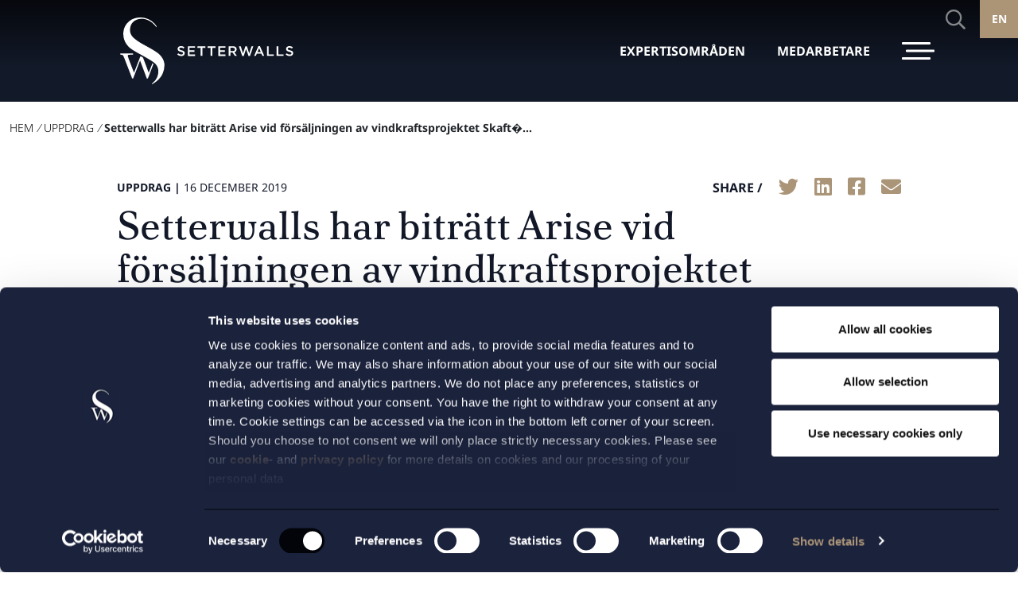

--- FILE ---
content_type: text/html; charset=UTF-8
request_url: https://setterwalls.se/uppdrag/setterwalls-har-bitratt-arise-vid-forsaljningen-av-vindkraftsprojektet-skaftasen-om-231-mw-till-fonder-forvaltade-av-foresight-group-llp/
body_size: 38127
content:

<!DOCTYPE html>
<html lang="sv-SE">
<head>
	<meta http-equiv="content-type" content="text/html; charset=utf-8" />
<script type="text/javascript">
/* <![CDATA[ */
var gform;gform||(document.addEventListener("gform_main_scripts_loaded",function(){gform.scriptsLoaded=!0}),document.addEventListener("gform/theme/scripts_loaded",function(){gform.themeScriptsLoaded=!0}),window.addEventListener("DOMContentLoaded",function(){gform.domLoaded=!0}),gform={domLoaded:!1,scriptsLoaded:!1,themeScriptsLoaded:!1,isFormEditor:()=>"function"==typeof InitializeEditor,callIfLoaded:function(o){return!(!gform.domLoaded||!gform.scriptsLoaded||!gform.themeScriptsLoaded&&!gform.isFormEditor()||(gform.isFormEditor()&&console.warn("The use of gform.initializeOnLoaded() is deprecated in the form editor context and will be removed in Gravity Forms 3.1."),o(),0))},initializeOnLoaded:function(o){gform.callIfLoaded(o)||(document.addEventListener("gform_main_scripts_loaded",()=>{gform.scriptsLoaded=!0,gform.callIfLoaded(o)}),document.addEventListener("gform/theme/scripts_loaded",()=>{gform.themeScriptsLoaded=!0,gform.callIfLoaded(o)}),window.addEventListener("DOMContentLoaded",()=>{gform.domLoaded=!0,gform.callIfLoaded(o)}))},hooks:{action:{},filter:{}},addAction:function(o,r,e,t){gform.addHook("action",o,r,e,t)},addFilter:function(o,r,e,t){gform.addHook("filter",o,r,e,t)},doAction:function(o){gform.doHook("action",o,arguments)},applyFilters:function(o){return gform.doHook("filter",o,arguments)},removeAction:function(o,r){gform.removeHook("action",o,r)},removeFilter:function(o,r,e){gform.removeHook("filter",o,r,e)},addHook:function(o,r,e,t,n){null==gform.hooks[o][r]&&(gform.hooks[o][r]=[]);var d=gform.hooks[o][r];null==n&&(n=r+"_"+d.length),gform.hooks[o][r].push({tag:n,callable:e,priority:t=null==t?10:t})},doHook:function(r,o,e){var t;if(e=Array.prototype.slice.call(e,1),null!=gform.hooks[r][o]&&((o=gform.hooks[r][o]).sort(function(o,r){return o.priority-r.priority}),o.forEach(function(o){"function"!=typeof(t=o.callable)&&(t=window[t]),"action"==r?t.apply(null,e):e[0]=t.apply(null,e)})),"filter"==r)return e[0]},removeHook:function(o,r,t,n){var e;null!=gform.hooks[o][r]&&(e=(e=gform.hooks[o][r]).filter(function(o,r,e){return!!(null!=n&&n!=o.tag||null!=t&&t!=o.priority)}),gform.hooks[o][r]=e)}});
/* ]]> */
</script>

	<meta name="viewport" content="width=device-width, initial-scale=1, user-scalable=no">
	<link rel="profile" href="http://gmpg.org/xfn/11">
	<link rel="pingback" href="https://setterwalls.se/xmlrpc.php">
	<script data-cfasync="false" data-no-defer="1" data-no-minify="1" data-no-optimize="1">var ewww_webp_supported=!1;function check_webp_feature(A,e){var w;e=void 0!==e?e:function(){},ewww_webp_supported?e(ewww_webp_supported):((w=new Image).onload=function(){ewww_webp_supported=0<w.width&&0<w.height,e&&e(ewww_webp_supported)},w.onerror=function(){e&&e(!1)},w.src="data:image/webp;base64,"+{alpha:"UklGRkoAAABXRUJQVlA4WAoAAAAQAAAAAAAAAAAAQUxQSAwAAAARBxAR/Q9ERP8DAABWUDggGAAAABQBAJ0BKgEAAQAAAP4AAA3AAP7mtQAAAA=="}[A])}check_webp_feature("alpha");</script><script data-cfasync="false" data-no-defer="1" data-no-minify="1" data-no-optimize="1">var Arrive=function(c,w){"use strict";if(c.MutationObserver&&"undefined"!=typeof HTMLElement){var r,a=0,u=(r=HTMLElement.prototype.matches||HTMLElement.prototype.webkitMatchesSelector||HTMLElement.prototype.mozMatchesSelector||HTMLElement.prototype.msMatchesSelector,{matchesSelector:function(e,t){return e instanceof HTMLElement&&r.call(e,t)},addMethod:function(e,t,r){var a=e[t];e[t]=function(){return r.length==arguments.length?r.apply(this,arguments):"function"==typeof a?a.apply(this,arguments):void 0}},callCallbacks:function(e,t){t&&t.options.onceOnly&&1==t.firedElems.length&&(e=[e[0]]);for(var r,a=0;r=e[a];a++)r&&r.callback&&r.callback.call(r.elem,r.elem);t&&t.options.onceOnly&&1==t.firedElems.length&&t.me.unbindEventWithSelectorAndCallback.call(t.target,t.selector,t.callback)},checkChildNodesRecursively:function(e,t,r,a){for(var i,n=0;i=e[n];n++)r(i,t,a)&&a.push({callback:t.callback,elem:i}),0<i.childNodes.length&&u.checkChildNodesRecursively(i.childNodes,t,r,a)},mergeArrays:function(e,t){var r,a={};for(r in e)e.hasOwnProperty(r)&&(a[r]=e[r]);for(r in t)t.hasOwnProperty(r)&&(a[r]=t[r]);return a},toElementsArray:function(e){return e=void 0!==e&&("number"!=typeof e.length||e===c)?[e]:e}}),e=(l.prototype.addEvent=function(e,t,r,a){a={target:e,selector:t,options:r,callback:a,firedElems:[]};return this._beforeAdding&&this._beforeAdding(a),this._eventsBucket.push(a),a},l.prototype.removeEvent=function(e){for(var t,r=this._eventsBucket.length-1;t=this._eventsBucket[r];r--)e(t)&&(this._beforeRemoving&&this._beforeRemoving(t),(t=this._eventsBucket.splice(r,1))&&t.length&&(t[0].callback=null))},l.prototype.beforeAdding=function(e){this._beforeAdding=e},l.prototype.beforeRemoving=function(e){this._beforeRemoving=e},l),t=function(i,n){var o=new e,l=this,s={fireOnAttributesModification:!1};return o.beforeAdding(function(t){var e=t.target;e!==c.document&&e!==c||(e=document.getElementsByTagName("html")[0]);var r=new MutationObserver(function(e){n.call(this,e,t)}),a=i(t.options);r.observe(e,a),t.observer=r,t.me=l}),o.beforeRemoving(function(e){e.observer.disconnect()}),this.bindEvent=function(e,t,r){t=u.mergeArrays(s,t);for(var a=u.toElementsArray(this),i=0;i<a.length;i++)o.addEvent(a[i],e,t,r)},this.unbindEvent=function(){var r=u.toElementsArray(this);o.removeEvent(function(e){for(var t=0;t<r.length;t++)if(this===w||e.target===r[t])return!0;return!1})},this.unbindEventWithSelectorOrCallback=function(r){var a=u.toElementsArray(this),i=r,e="function"==typeof r?function(e){for(var t=0;t<a.length;t++)if((this===w||e.target===a[t])&&e.callback===i)return!0;return!1}:function(e){for(var t=0;t<a.length;t++)if((this===w||e.target===a[t])&&e.selector===r)return!0;return!1};o.removeEvent(e)},this.unbindEventWithSelectorAndCallback=function(r,a){var i=u.toElementsArray(this);o.removeEvent(function(e){for(var t=0;t<i.length;t++)if((this===w||e.target===i[t])&&e.selector===r&&e.callback===a)return!0;return!1})},this},i=new function(){var s={fireOnAttributesModification:!1,onceOnly:!1,existing:!1};function n(e,t,r){return!(!u.matchesSelector(e,t.selector)||(e._id===w&&(e._id=a++),-1!=t.firedElems.indexOf(e._id)))&&(t.firedElems.push(e._id),!0)}var c=(i=new t(function(e){var t={attributes:!1,childList:!0,subtree:!0};return e.fireOnAttributesModification&&(t.attributes=!0),t},function(e,i){e.forEach(function(e){var t=e.addedNodes,r=e.target,a=[];null!==t&&0<t.length?u.checkChildNodesRecursively(t,i,n,a):"attributes"===e.type&&n(r,i)&&a.push({callback:i.callback,elem:r}),u.callCallbacks(a,i)})})).bindEvent;return i.bindEvent=function(e,t,r){t=void 0===r?(r=t,s):u.mergeArrays(s,t);var a=u.toElementsArray(this);if(t.existing){for(var i=[],n=0;n<a.length;n++)for(var o=a[n].querySelectorAll(e),l=0;l<o.length;l++)i.push({callback:r,elem:o[l]});if(t.onceOnly&&i.length)return r.call(i[0].elem,i[0].elem);setTimeout(u.callCallbacks,1,i)}c.call(this,e,t,r)},i},o=new function(){var a={};function i(e,t){return u.matchesSelector(e,t.selector)}var n=(o=new t(function(){return{childList:!0,subtree:!0}},function(e,r){e.forEach(function(e){var t=e.removedNodes,e=[];null!==t&&0<t.length&&u.checkChildNodesRecursively(t,r,i,e),u.callCallbacks(e,r)})})).bindEvent;return o.bindEvent=function(e,t,r){t=void 0===r?(r=t,a):u.mergeArrays(a,t),n.call(this,e,t,r)},o};d(HTMLElement.prototype),d(NodeList.prototype),d(HTMLCollection.prototype),d(HTMLDocument.prototype),d(Window.prototype);var n={};return s(i,n,"unbindAllArrive"),s(o,n,"unbindAllLeave"),n}function l(){this._eventsBucket=[],this._beforeAdding=null,this._beforeRemoving=null}function s(e,t,r){u.addMethod(t,r,e.unbindEvent),u.addMethod(t,r,e.unbindEventWithSelectorOrCallback),u.addMethod(t,r,e.unbindEventWithSelectorAndCallback)}function d(e){e.arrive=i.bindEvent,s(i,e,"unbindArrive"),e.leave=o.bindEvent,s(o,e,"unbindLeave")}}(window,void 0),ewww_webp_supported=!1;function check_webp_feature(e,t){var r;ewww_webp_supported?t(ewww_webp_supported):((r=new Image).onload=function(){ewww_webp_supported=0<r.width&&0<r.height,t(ewww_webp_supported)},r.onerror=function(){t(!1)},r.src="data:image/webp;base64,"+{alpha:"UklGRkoAAABXRUJQVlA4WAoAAAAQAAAAAAAAAAAAQUxQSAwAAAARBxAR/Q9ERP8DAABWUDggGAAAABQBAJ0BKgEAAQAAAP4AAA3AAP7mtQAAAA==",animation:"UklGRlIAAABXRUJQVlA4WAoAAAASAAAAAAAAAAAAQU5JTQYAAAD/////AABBTk1GJgAAAAAAAAAAAAAAAAAAAGQAAABWUDhMDQAAAC8AAAAQBxAREYiI/gcA"}[e])}function ewwwLoadImages(e){if(e){for(var t=document.querySelectorAll(".batch-image img, .image-wrapper a, .ngg-pro-masonry-item a, .ngg-galleria-offscreen-seo-wrapper a"),r=0,a=t.length;r<a;r++)ewwwAttr(t[r],"data-src",t[r].getAttribute("data-webp")),ewwwAttr(t[r],"data-thumbnail",t[r].getAttribute("data-webp-thumbnail"));for(var i=document.querySelectorAll("div.woocommerce-product-gallery__image"),r=0,a=i.length;r<a;r++)ewwwAttr(i[r],"data-thumb",i[r].getAttribute("data-webp-thumb"))}for(var n=document.querySelectorAll("video"),r=0,a=n.length;r<a;r++)ewwwAttr(n[r],"poster",e?n[r].getAttribute("data-poster-webp"):n[r].getAttribute("data-poster-image"));for(var o,l=document.querySelectorAll("img.ewww_webp_lazy_load"),r=0,a=l.length;r<a;r++)e&&(ewwwAttr(l[r],"data-lazy-srcset",l[r].getAttribute("data-lazy-srcset-webp")),ewwwAttr(l[r],"data-srcset",l[r].getAttribute("data-srcset-webp")),ewwwAttr(l[r],"data-lazy-src",l[r].getAttribute("data-lazy-src-webp")),ewwwAttr(l[r],"data-src",l[r].getAttribute("data-src-webp")),ewwwAttr(l[r],"data-orig-file",l[r].getAttribute("data-webp-orig-file")),ewwwAttr(l[r],"data-medium-file",l[r].getAttribute("data-webp-medium-file")),ewwwAttr(l[r],"data-large-file",l[r].getAttribute("data-webp-large-file")),null!=(o=l[r].getAttribute("srcset"))&&!1!==o&&o.includes("R0lGOD")&&ewwwAttr(l[r],"src",l[r].getAttribute("data-lazy-src-webp"))),l[r].className=l[r].className.replace(/\bewww_webp_lazy_load\b/,"");for(var s=document.querySelectorAll(".ewww_webp"),r=0,a=s.length;r<a;r++)e?(ewwwAttr(s[r],"srcset",s[r].getAttribute("data-srcset-webp")),ewwwAttr(s[r],"src",s[r].getAttribute("data-src-webp")),ewwwAttr(s[r],"data-orig-file",s[r].getAttribute("data-webp-orig-file")),ewwwAttr(s[r],"data-medium-file",s[r].getAttribute("data-webp-medium-file")),ewwwAttr(s[r],"data-large-file",s[r].getAttribute("data-webp-large-file")),ewwwAttr(s[r],"data-large_image",s[r].getAttribute("data-webp-large_image")),ewwwAttr(s[r],"data-src",s[r].getAttribute("data-webp-src"))):(ewwwAttr(s[r],"srcset",s[r].getAttribute("data-srcset-img")),ewwwAttr(s[r],"src",s[r].getAttribute("data-src-img"))),s[r].className=s[r].className.replace(/\bewww_webp\b/,"ewww_webp_loaded");window.jQuery&&jQuery.fn.isotope&&jQuery.fn.imagesLoaded&&(jQuery(".fusion-posts-container-infinite").imagesLoaded(function(){jQuery(".fusion-posts-container-infinite").hasClass("isotope")&&jQuery(".fusion-posts-container-infinite").isotope()}),jQuery(".fusion-portfolio:not(.fusion-recent-works) .fusion-portfolio-wrapper").imagesLoaded(function(){jQuery(".fusion-portfolio:not(.fusion-recent-works) .fusion-portfolio-wrapper").isotope()}))}function ewwwWebPInit(e){ewwwLoadImages(e),ewwwNggLoadGalleries(e),document.arrive(".ewww_webp",function(){ewwwLoadImages(e)}),document.arrive(".ewww_webp_lazy_load",function(){ewwwLoadImages(e)}),document.arrive("videos",function(){ewwwLoadImages(e)}),"loading"==document.readyState?document.addEventListener("DOMContentLoaded",ewwwJSONParserInit):("undefined"!=typeof galleries&&ewwwNggParseGalleries(e),ewwwWooParseVariations(e))}function ewwwAttr(e,t,r){null!=r&&!1!==r&&e.setAttribute(t,r)}function ewwwJSONParserInit(){"undefined"!=typeof galleries&&check_webp_feature("alpha",ewwwNggParseGalleries),check_webp_feature("alpha",ewwwWooParseVariations)}function ewwwWooParseVariations(e){if(e)for(var t=document.querySelectorAll("form.variations_form"),r=0,a=t.length;r<a;r++){var i=t[r].getAttribute("data-product_variations"),n=!1;try{for(var o in i=JSON.parse(i))void 0!==i[o]&&void 0!==i[o].image&&(void 0!==i[o].image.src_webp&&(i[o].image.src=i[o].image.src_webp,n=!0),void 0!==i[o].image.srcset_webp&&(i[o].image.srcset=i[o].image.srcset_webp,n=!0),void 0!==i[o].image.full_src_webp&&(i[o].image.full_src=i[o].image.full_src_webp,n=!0),void 0!==i[o].image.gallery_thumbnail_src_webp&&(i[o].image.gallery_thumbnail_src=i[o].image.gallery_thumbnail_src_webp,n=!0),void 0!==i[o].image.thumb_src_webp&&(i[o].image.thumb_src=i[o].image.thumb_src_webp,n=!0));n&&ewwwAttr(t[r],"data-product_variations",JSON.stringify(i))}catch(e){}}}function ewwwNggParseGalleries(e){if(e)for(var t in galleries){var r=galleries[t];galleries[t].images_list=ewwwNggParseImageList(r.images_list)}}function ewwwNggLoadGalleries(e){e&&document.addEventListener("ngg.galleria.themeadded",function(e,t){window.ngg_galleria._create_backup=window.ngg_galleria.create,window.ngg_galleria.create=function(e,t){var r=$(e).data("id");return galleries["gallery_"+r].images_list=ewwwNggParseImageList(galleries["gallery_"+r].images_list),window.ngg_galleria._create_backup(e,t)}})}function ewwwNggParseImageList(e){for(var t in e){var r=e[t];if(void 0!==r["image-webp"]&&(e[t].image=r["image-webp"],delete e[t]["image-webp"]),void 0!==r["thumb-webp"]&&(e[t].thumb=r["thumb-webp"],delete e[t]["thumb-webp"]),void 0!==r.full_image_webp&&(e[t].full_image=r.full_image_webp,delete e[t].full_image_webp),void 0!==r.srcsets)for(var a in r.srcsets)nggSrcset=r.srcsets[a],void 0!==r.srcsets[a+"-webp"]&&(e[t].srcsets[a]=r.srcsets[a+"-webp"],delete e[t].srcsets[a+"-webp"]);if(void 0!==r.full_srcsets)for(var i in r.full_srcsets)nggFSrcset=r.full_srcsets[i],void 0!==r.full_srcsets[i+"-webp"]&&(e[t].full_srcsets[i]=r.full_srcsets[i+"-webp"],delete e[t].full_srcsets[i+"-webp"])}return e}check_webp_feature("alpha",ewwwWebPInit);</script><link media="all" href="https://setterwalls.se/wp-content/cache/autoptimize/autoptimize_7e292871da939a41c6ef1ee79103d94d.php" rel="stylesheet"><link media="screen" href="https://setterwalls.se/wp-content/cache/autoptimize/autoptimize_9f01f089de75c3966c6ea7451d021b2a.php" rel="stylesheet"><title>Setterwalls har biträtt Arise vid försäljningen av vindkraftsprojektet Skaftåsen om 231 MW till fonder förvaltade av Foresight Group LLP - Setterwalls</title>
	
	<link rel="alternate" hreflang="sv" href="https://setterwalls.se/uppdrag/setterwalls-har-bitratt-arise-vid-forsaljningen-av-vindkraftsprojektet-skaftasen-om-231-mw-till-fonder-forvaltade-av-foresight-group-llp/" />
<link rel="alternate" hreflang="en" href="https://setterwalls.se/en/case/setterwalls-has-advised-arise-in-its-divestment-of-the-wind-farm-project-skaftasen-of-approx-231-mw-to-funds-managed-by-foresight-group-llp/" />
<link rel="alternate" hreflang="x-default" href="https://setterwalls.se/uppdrag/setterwalls-har-bitratt-arise-vid-forsaljningen-av-vindkraftsprojektet-skaftasen-om-231-mw-till-fonder-forvaltade-av-foresight-group-llp/" />
<meta name="dc.title" content="Setterwalls har biträtt Arise vid försäljningen av vindkraftsprojektet Skaftåsen om 231 MW till fonder förvaltade av Foresight Group LLP - Setterwalls">
<meta name="dc.description" content="Arise har ingått avtal med fonder förvaltade av Foresight Group LLP, en ledande brittisk kapitalförvaltare inom infrastruktur och private equity, avseende avyttring av vindkraftsprojektet Skaftåsen. Siemens Gamesa kommer att leverera 35 turbiner med en nominell kapacitet om 6,6 MW vardera från sin nya 5.X plattform. Siemens Gamesa 5.8-155 turbiner är&hellip;">
<meta name="dc.relation" content="https://setterwalls.se/uppdrag/setterwalls-har-bitratt-arise-vid-forsaljningen-av-vindkraftsprojektet-skaftasen-om-231-mw-till-fonder-forvaltade-av-foresight-group-llp/">
<meta name="dc.source" content="https://setterwalls.se/">
<meta name="dc.language" content="sv_SE">
<meta name="description" content="Arise har ingått avtal med fonder förvaltade av Foresight Group LLP, en ledande brittisk kapitalförvaltare inom infrastruktur och private equity, avseende avyttring av vindkraftsprojektet Skaftåsen. Siemens Gamesa kommer att leverera 35 turbiner med en nominell kapacitet om 6,6 MW vardera från sin nya 5.X plattform. Siemens Gamesa 5.8-155 turbiner är&hellip;">
<meta name="robots" content="index, follow, max-snippet:-1, max-image-preview:large, max-video-preview:-1">
<link rel="canonical" href="https://setterwalls.se/uppdrag/setterwalls-har-bitratt-arise-vid-forsaljningen-av-vindkraftsprojektet-skaftasen-om-231-mw-till-fonder-forvaltade-av-foresight-group-llp/">
<meta property="og:url" content="https://setterwalls.se/uppdrag/setterwalls-har-bitratt-arise-vid-forsaljningen-av-vindkraftsprojektet-skaftasen-om-231-mw-till-fonder-forvaltade-av-foresight-group-llp/">
<meta property="og:site_name" content="Setterwalls">
<meta property="og:locale" content="sv_SE">
<meta property="og:locale:alternate" content="en_US">
<meta property="og:type" content="article">
<meta property="og:title" content="Setterwalls har biträtt Arise vid försäljningen av vindkraftsprojektet Skaftåsen om 231 MW till fonder förvaltade av Foresight Group LLP - Setterwalls">
<meta property="og:description" content="Arise har ingått avtal med fonder förvaltade av Foresight Group LLP, en ledande brittisk kapitalförvaltare inom infrastruktur och private equity, avseende avyttring av vindkraftsprojektet Skaftåsen. Siemens Gamesa kommer att leverera 35 turbiner med en nominell kapacitet om 6,6 MW vardera från sin nya 5.X plattform. Siemens Gamesa 5.8-155 turbiner är&hellip;">
<meta property="og:image" content="https://setterwalls.se/wp-content/uploads/2021/10/electric_lines_1.jpg">
<meta property="og:image:secure_url" content="https://setterwalls.se/wp-content/uploads/2021/10/electric_lines_1.jpg">
<meta property="og:image:width" content="1920">
<meta property="og:image:height" content="1080">
<meta name="twitter:card" content="summary">
<meta name="twitter:title" content="Setterwalls har biträtt Arise vid försäljningen av vindkraftsprojektet Skaftåsen om 231 MW till fonder förvaltade av Foresight Group LLP - Setterwalls">
<meta name="twitter:description" content="Arise har ingått avtal med fonder förvaltade av Foresight Group LLP, en ledande brittisk kapitalförvaltare inom infrastruktur och private equity, avseende avyttring av vindkraftsprojektet Skaftåsen. Siemens Gamesa kommer att leverera 35 turbiner med en nominell kapacitet om 6,6 MW vardera från sin nya 5.X plattform. Siemens Gamesa 5.8-155 turbiner är&hellip;">
<meta name="twitter:image" content="https://setterwalls.se/wp-content/uploads/2021/10/electric_lines_1-1024x576.jpg">
<link rel="alternate" type="application/rss+xml" title="Setterwalls &raquo; Webbflöde" href="https://setterwalls.se/feed/" />
<link rel="alternate" type="application/rss+xml" title="Setterwalls &raquo; Kommentarsflöde" href="https://setterwalls.se/comments/feed/" />











<script type="text/javascript" id="wpml-cookie-js-extra">
/* <![CDATA[ */
var wpml_cookies = {"wp-wpml_current_language":{"value":"sv","expires":1,"path":"\/"}};
var wpml_cookies = {"wp-wpml_current_language":{"value":"sv","expires":1,"path":"\/"}};
/* ]]> */
</script>

<script type="text/javascript" src="https://setterwalls.se/wp-includes/js/jquery/jquery.min.js?ver=3.7.1" id="jquery-core-js"></script>



<link rel="https://api.w.org/" href="https://setterwalls.se/wp-json/" /><link rel="alternate" title="JSON" type="application/json" href="https://setterwalls.se/wp-json/wp/v2/assignments/38904" /><link rel="alternate" title="oEmbed (JSON)" type="application/json+oembed" href="https://setterwalls.se/wp-json/oembed/1.0/embed?url=https%3A%2F%2Fsetterwalls.se%2Fuppdrag%2Fsetterwalls-har-bitratt-arise-vid-forsaljningen-av-vindkraftsprojektet-skaftasen-om-231-mw-till-fonder-forvaltade-av-foresight-group-llp%2F" />
<link rel="alternate" title="oEmbed (XML)" type="text/xml+oembed" href="https://setterwalls.se/wp-json/oembed/1.0/embed?url=https%3A%2F%2Fsetterwalls.se%2Fuppdrag%2Fsetterwalls-har-bitratt-arise-vid-forsaljningen-av-vindkraftsprojektet-skaftasen-om-231-mw-till-fonder-forvaltade-av-foresight-group-llp%2F&#038;format=xml" />
<meta name="generator" content="WPML ver:4.8.4 stt:1,50;" />
<!-- Cookiebot script -->
<script id="Cookiebot" src="https://consent.cookiebot.com/uc.js" data-cbid="541e9731-c8c3-4e87-867b-667e2be56efd" type="text/javascript"></script>

<meta name="google-site-verification" content="O3c4uwT7p47q2k7CMvCGfDgjkOaRQxI0gfYoP8px_Zo" />

<!-- Google Tag Manager -->
<script>(function(w,d,s,l,i){w[l]=w[l]||[];w[l].push({'gtm.start':
new Date().getTime(),event:'gtm.js'});var f=d.getElementsByTagName(s)[0],
j=d.createElement(s),dl=l!='dataLayer'?'&l='+l:'';j.async=true;j.src=
'https://www.googletagmanager.com/gtm.js?id='+i+dl;f.parentNode.insertBefore(j,f);
})(window,document,'script','dataLayer','GTM-MFSL5PL');</script>
<!-- End Google Tag Manager -->

<!-- Google Tag Manager (noscript) -->
<noscript><iframe src="https://www.googletagmanager.com/ns.html?id=GTM-MFSL5PL"
height="0" width="0" style="display:none;visibility:hidden"></iframe></noscript>
<!-- End Google Tag Manager (noscript) -->

<!-- Hotjar Tracking Code for https://setterwalls.se/ --> <script> (function(h,o,t,j,a,r){ h.hj=h.hj||function()

{(h.hj.q=h.hj.q||[]).push(arguments)}
; h._hjSettings={hjid:1579476,hjsv:6}; a=o.getElementsByTagName('head')[0]; r=o.createElement('script');r.async=1; r.src=t+h._hjSettings.hjid+j+h._hjSettings.hjsv; a.appendChild(r); })(window,document,'https://static.hotjar.com/c/hotjar-','.js?sv='); </script><script type="text/javascript">
		var restbase = "https://setterwalls.se/";
		var currentUrl = "https://setterwalls.se/uppdrag/setterwalls-har-bitratt-arise-vid-forsaljningen-av-vindkraftsprojektet-skaftasen-om-231-mw-till-fonder-forvaltade-av-foresight-group-llp/";
	</script><link rel="preload" href="https://setterwalls.se/wp-content/themes/setterwalls/dist/webfonts/NotoSans-Bold.ttf" as="font" type="font/ttf" crossorigin="anonymous"><link rel="preload" href="https://setterwalls.se/wp-content/themes/setterwalls/dist/webfonts/NotoSans-Bold.woff" as="font" type="font/woff" crossorigin="anonymous"><link rel="preload" href="https://setterwalls.se/wp-content/themes/setterwalls/dist/webfonts/NotoSans-Bold.woff2" as="font" type="font/woff2" crossorigin="anonymous"><link rel="preload" href="https://setterwalls.se/wp-content/themes/setterwalls/dist/webfonts/NotoSans-Light.ttf" as="font" type="font/ttf" crossorigin="anonymous"><link rel="preload" href="https://setterwalls.se/wp-content/themes/setterwalls/dist/webfonts/NotoSans-Light.woff" as="font" type="font/woff" crossorigin="anonymous"><link rel="preload" href="https://setterwalls.se/wp-content/themes/setterwalls/dist/webfonts/NotoSans-Light.woff2" as="font" type="font/woff2" crossorigin="anonymous"><link rel="preload" href="https://setterwalls.se/wp-content/themes/setterwalls/dist/webfonts/NotoSans-Regular.ttf" as="font" type="font/ttf" crossorigin="anonymous"><link rel="preload" href="https://setterwalls.se/wp-content/themes/setterwalls/dist/webfonts/NotoSans-Regular.woff" as="font" type="font/woff" crossorigin="anonymous"><link rel="preload" href="https://setterwalls.se/wp-content/themes/setterwalls/dist/webfonts/NotoSans-Regular.woff2" as="font" type="font/woff2" crossorigin="anonymous"><link rel="preload" href="https://setterwalls.se/wp-content/themes/setterwalls/dist/webfonts/PoltawskiNowy-Regular.ttf" as="font" type="font/ttf" crossorigin="anonymous"><link rel="preload" href="https://setterwalls.se/wp-content/themes/setterwalls/dist/webfonts/PoltawskiNowy-Regular.woff" as="font" type="font/woff" crossorigin="anonymous"><link rel="preload" href="https://setterwalls.se/wp-content/themes/setterwalls/dist/webfonts/PoltawskiNowy-Regular.woff2" as="font" type="font/woff2" crossorigin="anonymous"><link rel="preload" href="https://setterwalls.se/wp-content/themes/setterwalls/dist/webfonts/fa-brands-400.ttf" as="font" type="font/ttf" crossorigin="anonymous"><link rel="preload" href="https://setterwalls.se/wp-content/themes/setterwalls/dist/webfonts/fa-brands-400.woff" as="font" type="font/woff" crossorigin="anonymous"><link rel="preload" href="https://setterwalls.se/wp-content/themes/setterwalls/dist/webfonts/fa-brands-400.woff2" as="font" type="font/woff2" crossorigin="anonymous"><link rel="preload" href="https://setterwalls.se/wp-content/themes/setterwalls/dist/webfonts/fa-duotone-900.ttf" as="font" type="font/ttf" crossorigin="anonymous"><link rel="preload" href="https://setterwalls.se/wp-content/themes/setterwalls/dist/webfonts/fa-duotone-900.woff" as="font" type="font/woff" crossorigin="anonymous"><link rel="preload" href="https://setterwalls.se/wp-content/themes/setterwalls/dist/webfonts/fa-duotone-900.woff2" as="font" type="font/woff2" crossorigin="anonymous"><link rel="preload" href="https://setterwalls.se/wp-content/themes/setterwalls/dist/webfonts/fa-light-300.ttf" as="font" type="font/ttf" crossorigin="anonymous"><link rel="preload" href="https://setterwalls.se/wp-content/themes/setterwalls/dist/webfonts/fa-light-300.woff" as="font" type="font/woff" crossorigin="anonymous"><link rel="preload" href="https://setterwalls.se/wp-content/themes/setterwalls/dist/webfonts/fa-light-300.woff2" as="font" type="font/woff2" crossorigin="anonymous"><link rel="preload" href="https://setterwalls.se/wp-content/themes/setterwalls/dist/webfonts/fa-regular-400.ttf" as="font" type="font/ttf" crossorigin="anonymous"><link rel="preload" href="https://setterwalls.se/wp-content/themes/setterwalls/dist/webfonts/fa-regular-400.woff" as="font" type="font/woff" crossorigin="anonymous"><link rel="preload" href="https://setterwalls.se/wp-content/themes/setterwalls/dist/webfonts/fa-regular-400.woff2" as="font" type="font/woff2" crossorigin="anonymous"><link rel="preload" href="https://setterwalls.se/wp-content/themes/setterwalls/dist/webfonts/fa-solid-900.ttf" as="font" type="font/ttf" crossorigin="anonymous"><link rel="preload" href="https://setterwalls.se/wp-content/themes/setterwalls/dist/webfonts/fa-solid-900.woff" as="font" type="font/woff" crossorigin="anonymous"><link rel="preload" href="https://setterwalls.se/wp-content/themes/setterwalls/dist/webfonts/fa-solid-900.woff2" as="font" type="font/woff2" crossorigin="anonymous"><link rel="preload" href="https://setterwalls.se/wp-content/themes/setterwalls/dist/webfonts/icomoon.ttf" as="font" type="font/ttf" crossorigin="anonymous"><link rel="preload" href="https://setterwalls.se/wp-content/themes/setterwalls/dist/webfonts/icomoon.woff" as="font" type="font/woff" crossorigin="anonymous"><link rel="icon" href="https://setterwalls.se/wp-content/uploads/2021/06/sw_favicon2x.png" sizes="32x32" />
<link rel="icon" href="https://setterwalls.se/wp-content/uploads/2021/06/sw_favicon2x.png" sizes="192x192" />
<link rel="apple-touch-icon" href="https://setterwalls.se/wp-content/uploads/2021/06/sw_favicon2x.png" />
<meta name="msapplication-TileImage" content="https://setterwalls.se/wp-content/uploads/2021/06/sw_favicon2x.png" />
    <meta name="facebook-domain-verification" content="ti5effuuwa6jd71md4qcn0q04vxab3" />
<body class="wp-singular assignments-template-default single single-assignments postid-38904 wp-theme-setterwalls">
<script data-cfasync="false" data-no-defer="1" data-no-minify="1" data-no-optimize="1">if(typeof ewww_webp_supported==="undefined"){var ewww_webp_supported=!1}if(ewww_webp_supported){document.body.classList.add("webp-support")}</script>

		
<div id="overlay"></div>
<header class="site-header">
    <div class="container">
                    <a href="https://setterwalls.se" class="logotype">
                <?xml version="1.0" encoding="UTF-8"?>
<svg xmlns="http://www.w3.org/2000/svg" id="Lager_1" data-name="Lager 1" viewBox="0 0 560.86 216.82">
  <defs>
    
  </defs>
  <path class="cls-1" d="M122.3,126.79c-1.21-1-4.52-3.27-4.85-3.51q-11.94-8.4-38.62-22.7Q51,85.6,40.75,74.39a32.7,32.7,0,0,1-9.28-25.85c.1-1.34,0-21,19.05-29.74a39.24,39.24,0,0,1,16.95-4.05c1.77-.07,29.14-1.86,50,28.3V38.92a68.46,68.46,0,0,0-12.16-13.75c-13.3-11.36-29.37-13.7-30-13.8-20.55-2.95-35.69,2.2-47,11.54S10.55,44.51,9.59,59.74c-1.81,28.48,15.69,45.57,24,51.72s20.9,13.24,37.28,22.19c4.32,2.36,34.11,18.69,41.71,26.46.62.64,18.3,15.29,6.8,44.35A47.86,47.86,0,0,1,105,223.35l-2.56,1.92v2.09s24.76-11.38,34.73-34.65A66.62,66.62,0,0,0,143,164.64s.94-20.86-20.65-37.85" transform="translate(0 -10.54)"></path>
  <path class="cls-1" d="M104.11,159.17,92,190.06l-18.6-49.42s-8.07-4.46-8.18-4.51l-21,53.93L28.82,149.68C26.49,144,24,136.59,24,135.41c0-1.67.41-2.71,1.84-3.3,1.94-.81,11.55-.68,15.28-.68v-4H0v4c3.71,0,6.46.33,8.11,1.95,1.3,1.27,3.16,5.26,5.7,11.81l24.62,63.72h2.92l22.56-58.59,22,58.59h3.23l18.1-47.27Z" transform="translate(0 -10.54)"></path>
  <path class="cls-1" d="M184.52,130.78l3.33-4c3,2.61,6.07,4.09,9.94,4.09,3.41,0,5.57-1.61,5.57-4v-.09c0-2.25-1.26-3.46-7.1-4.81-6.7-1.62-10.48-3.6-10.48-9.4v-.09c0-5.39,4.5-9.12,10.75-9.12a17.43,17.43,0,0,1,11.41,4l-3,4.19a14.26,14.26,0,0,0-8.54-3.24c-3.24,0-5.13,1.66-5.13,3.73v.09c0,2.43,1.44,3.51,7.51,4.94,6.65,1.62,10.07,4,10.07,9.22v.09c0,5.89-4.63,9.39-11.24,9.39A19.4,19.4,0,0,1,184.52,130.78Z" transform="translate(0 -10.54)"></path>
  <path class="cls-1" d="M219,103.9h23.33v4.94h-17.8V117h15.77v5H224.54v8.41h18v5H219Z" transform="translate(0 -10.54)"></path>
  <path class="cls-1" d="M260.37,109h-10V103.9h25.58V109h-10v26.35h-5.53Z" transform="translate(0 -10.54)"></path>
  <path class="cls-1" d="M293,109h-10V103.9h25.57V109h-10v26.35H293Z" transform="translate(0 -10.54)"></path>
  <path class="cls-1" d="M317.87,103.9H341.2v4.94H323.4V117h15.77v5H323.4v8.41h18v5H317.87Z" transform="translate(0 -10.54)"></path>
  <path class="cls-1" d="M351.59,103.9h14c4,0,7.06,1.17,9.08,3.15a9.5,9.5,0,0,1,2.61,6.78v.09c0,5.17-3.1,8.27-7.46,9.53l8.49,11.92h-6.56l-7.73-11h-6.92v11h-5.53Zm13.62,15.6c4,0,6.47-2.07,6.47-5.26v-.09c0-3.37-2.43-5.22-6.52-5.22h-8V119.5Z" transform="translate(0 -10.54)"></path>
  <path class="cls-1" d="M384.58,103.9h6l7.51,23.33,7.73-23.42h4.68l7.73,23.42,7.51-23.33h5.79l-10.92,31.69h-4.81L408.05,113l-7.73,22.61h-4.81Z" transform="translate(0 -10.54)"></path>
  <path class="cls-1" d="M447.88,103.67H453l13.84,31.7H461l-3.19-7.6H442.94l-3.24,7.6H434Zm7.91,19.2-5.44-12.59L445,122.87Z" transform="translate(0 -10.54)"></path>
  <path class="cls-1" d="M475.85,103.9h5.53v26.43h16.54v5H475.85Z" transform="translate(0 -10.54)"></path>
  <path class="cls-1" d="M507.23,103.9h5.53v26.43H529.3v5H507.23Z" transform="translate(0 -10.54)"></path>
  <path class="cls-1" d="M536.49,130.78l3.33-4c3,2.61,6.07,4.09,9.94,4.09,3.41,0,5.57-1.61,5.57-4v-.09c0-2.25-1.26-3.46-7.1-4.81-6.7-1.62-10.48-3.6-10.48-9.4v-.09c0-5.39,4.5-9.12,10.75-9.12a17.48,17.48,0,0,1,11.42,4l-3,4.19a14.26,14.26,0,0,0-8.54-3.24c-3.24,0-5.13,1.66-5.13,3.73v.09c0,2.43,1.44,3.51,7.51,4.94,6.65,1.62,10.07,4,10.07,9.22v.09c0,5.89-4.63,9.39-11.24,9.39A19.4,19.4,0,0,1,536.49,130.78Z" transform="translate(0 -10.54)"></path>
</svg>
            </a>
        

        <div class="menu-right">
        <nav class="setterwalls-navbar">
            <ul id="menu-primary-menu" class="navbar-nav"><li id="menu-item-46017" class="menu-item menu-item-type-post_type menu-item-object-page menu-item-46017"><a href="https://setterwalls.se/expertis/">EXPERTISOMRÅDEN</a></li>
<li id="menu-item-46339" class="menu-item menu-item-type-post_type menu-item-object-page menu-item-46339"><a href="https://setterwalls.se/medarbetare/">MEDARBETARE</a></li>
</ul>        </nav>
        <button class="hamburger-toggle">
            <span></span>
            <span></span>
            <span></span>
        </button>
        </div>

                <div class="menu-options menu-options--desktop">
            <button class="search">
                <i class="far fa-search"></i>
            </button>
            <div class="languages "><ul><li class="menu-item lang active-lang"><a class="active" href="https://setterwalls.se/uppdrag/setterwalls-har-bitratt-arise-vid-forsaljningen-av-vindkraftsprojektet-skaftasen-om-231-mw-till-fonder-forvaltade-av-foresight-group-llp/"> SV</a></li><li class="menu-item separator"><span>/</span></li><li class="menu-item lang"><a href="https://setterwalls.se/en/case/setterwalls-has-advised-arise-in-its-divestment-of-the-wind-farm-project-skaftasen-of-approx-231-mw-to-funds-managed-by-foresight-group-llp/"> EN</a></li></ul></div>        </div>
    </div>

    <div class="search-form-wrapper">
        <form method="get" id="searchform" action="https://setterwalls.se/" autocomplete="off">
	<i class="fal fa-search"></i>
	<input type="text" autocomplete="off" class="field" name="s" id="s" minlength="2" value="" placeholder="Sök på Setterwalls" required/>
	<button type="submit" class="submit" name="submit" id="searchsubmit"><i class="fal fa-arrow-right"></i></button>
</form>    </div>

    <nav class="hamburger">
        
        <div class="burger-container">
            <ul id="menu-main-menu" class="hamburger-nav"><li id="menu-item-24889" class="menu-item menu-item-type-custom menu-item-object-custom menu-item-has-children menu-item-24889"><a href="#">Vår expertis</a>
<ul class="sub-menu">
	<li id="menu-item-46335" class="menu-item menu-item-type-post_type menu-item-object-page menu-item-46335"><a href="https://setterwalls.se/expertis/verksamhetsomraden/">Verksamhetsområden</a></li>
	<li id="menu-item-46336" class="menu-item menu-item-type-post_type menu-item-object-page menu-item-46336"><a href="https://setterwalls.se/expertis/bransch/">Bransch</a></li>
	<li id="menu-item-46337" class="menu-item menu-item-type-post_type menu-item-object-page menu-item-46337"><a href="https://setterwalls.se/expertis/foreign-desks/">Foreign desks</a></li>
	<li id="menu-item-54908" class="menu-item menu-item-type-post_type menu-item-object-page menu-item-54908"><a href="https://setterwalls.se/expertis/esg/">ESG i rådgivningen</a></li>
</ul>
</li>
<li id="menu-item-13880" class="menu-item menu-item-type-post_type menu-item-object-page menu-item-13880"><a href="https://setterwalls.se/medarbetare/">Medarbetare</a></li>
<li id="menu-item-46331" class="menu-item menu-item-type-custom menu-item-object-custom menu-item-has-children menu-item-46331"><a href="#">Aktuellt</a>
<ul class="sub-menu">
	<li id="menu-item-1462" class="menu-item menu-item-type-post_type menu-item-object-page menu-item-1462"><a href="https://setterwalls.se/aktuellt/artiklar/">Artiklar</a></li>
	<li id="menu-item-1461" class="menu-item menu-item-type-post_type menu-item-object-page menu-item-1461"><a href="https://setterwalls.se/aktuellt/byranyhet/">Nyheter</a></li>
	<li id="menu-item-1470" class="menu-item menu-item-type-post_type menu-item-object-page menu-item-1470"><a href="https://setterwalls.se/aktuellt/event/">Event</a></li>
	<li id="menu-item-1469" class="menu-item menu-item-type-post_type menu-item-object-page menu-item-1469"><a href="https://setterwalls.se/aktuellt/uppdrag/">Uppdrag</a></li>
	<li id="menu-item-48160" class="menu-item menu-item-type-post_type menu-item-object-page menu-item-48160"><a href="https://setterwalls.se/aktuellt/konkursanbud/">Konkursanbud</a></li>
</ul>
</li>
<li id="menu-item-15052" class="mega menu-item menu-item-type-custom menu-item-object-custom menu-item-has-children menu-item-15052"><a href="#">Om oss</a>
<ul class="sub-menu">
	<li id="menu-item-65" class="menu-item menu-item-type-post_type menu-item-object-page menu-item-65"><a href="https://setterwalls.se/om-oss/">Om oss</a></li>
	<li id="menu-item-23971" class="menu-item menu-item-type-post_type menu-item-object-page menu-item-23971"><a href="https://setterwalls.se/om-oss/erbjudande/">Erbjudande</a></li>
	<li id="menu-item-1458" class="menu-item menu-item-type-post_type menu-item-object-page menu-item-1458"><a href="https://setterwalls.se/om-oss/hallbarhet/">Hållbarhet</a></li>
	<li id="menu-item-64" class="menu-item menu-item-type-post_type menu-item-object-page menu-item-64"><a href="https://setterwalls.se/om-oss/vardegrund/">Värdegrund</a></li>
	<li id="menu-item-53" class="menu-item menu-item-type-post_type menu-item-object-page menu-item-53"><a href="https://setterwalls.se/om-oss/historia/">Vår historia</a></li>
	<li id="menu-item-62" class="menu-item menu-item-type-post_type menu-item-object-page menu-item-62"><a href="https://setterwalls.se/om-oss/styrelse-och-ledning/">Styrelse och ledning</a></li>
</ul>
</li>
<li id="menu-item-55070" class="menu-item menu-item-type-post_type menu-item-object-page menu-item-55070"><a href="https://setterwalls.se/karriar/">Karriär</a></li>
<li id="menu-item-27770" class="menu-item menu-item-type-custom menu-item-object-custom menu-item-has-children menu-item-27770"><a href="#">Kontakt</a>
<ul class="sub-menu">
	<li id="menu-item-58" class="menu-item menu-item-type-post_type menu-item-object-page menu-item-58"><a href="https://setterwalls.se/kontor/">Kontor</a></li>
	<li id="menu-item-43510" class="menu-item menu-item-type-post_type menu-item-object-page menu-item-43510"><a href="https://setterwalls.se/setterwalls-presskontakt/">Presskontakt</a></li>
</ul>
</li>
</ul>                    </div>
    </nav>

    <div class="mobile-menu">
                    <a href="https://setterwalls.se" class="logotype logotype--mobile">
                <?xml version="1.0" encoding="UTF-8"?>
<svg xmlns="http://www.w3.org/2000/svg" id="Lager_1" data-name="Lager 1" viewBox="0 0 560.86 216.82">
  <defs>
    
  </defs>
  <path class="cls-1" d="M122.3,126.79c-1.21-1-4.52-3.27-4.85-3.51q-11.94-8.4-38.62-22.7Q51,85.6,40.75,74.39a32.7,32.7,0,0,1-9.28-25.85c.1-1.34,0-21,19.05-29.74a39.24,39.24,0,0,1,16.95-4.05c1.77-.07,29.14-1.86,50,28.3V38.92a68.46,68.46,0,0,0-12.16-13.75c-13.3-11.36-29.37-13.7-30-13.8-20.55-2.95-35.69,2.2-47,11.54S10.55,44.51,9.59,59.74c-1.81,28.48,15.69,45.57,24,51.72s20.9,13.24,37.28,22.19c4.32,2.36,34.11,18.69,41.71,26.46.62.64,18.3,15.29,6.8,44.35A47.86,47.86,0,0,1,105,223.35l-2.56,1.92v2.09s24.76-11.38,34.73-34.65A66.62,66.62,0,0,0,143,164.64s.94-20.86-20.65-37.85" transform="translate(0 -10.54)"></path>
  <path class="cls-1" d="M104.11,159.17,92,190.06l-18.6-49.42s-8.07-4.46-8.18-4.51l-21,53.93L28.82,149.68C26.49,144,24,136.59,24,135.41c0-1.67.41-2.71,1.84-3.3,1.94-.81,11.55-.68,15.28-.68v-4H0v4c3.71,0,6.46.33,8.11,1.95,1.3,1.27,3.16,5.26,5.7,11.81l24.62,63.72h2.92l22.56-58.59,22,58.59h3.23l18.1-47.27Z" transform="translate(0 -10.54)"></path>
  <path class="cls-1" d="M184.52,130.78l3.33-4c3,2.61,6.07,4.09,9.94,4.09,3.41,0,5.57-1.61,5.57-4v-.09c0-2.25-1.26-3.46-7.1-4.81-6.7-1.62-10.48-3.6-10.48-9.4v-.09c0-5.39,4.5-9.12,10.75-9.12a17.43,17.43,0,0,1,11.41,4l-3,4.19a14.26,14.26,0,0,0-8.54-3.24c-3.24,0-5.13,1.66-5.13,3.73v.09c0,2.43,1.44,3.51,7.51,4.94,6.65,1.62,10.07,4,10.07,9.22v.09c0,5.89-4.63,9.39-11.24,9.39A19.4,19.4,0,0,1,184.52,130.78Z" transform="translate(0 -10.54)"></path>
  <path class="cls-1" d="M219,103.9h23.33v4.94h-17.8V117h15.77v5H224.54v8.41h18v5H219Z" transform="translate(0 -10.54)"></path>
  <path class="cls-1" d="M260.37,109h-10V103.9h25.58V109h-10v26.35h-5.53Z" transform="translate(0 -10.54)"></path>
  <path class="cls-1" d="M293,109h-10V103.9h25.57V109h-10v26.35H293Z" transform="translate(0 -10.54)"></path>
  <path class="cls-1" d="M317.87,103.9H341.2v4.94H323.4V117h15.77v5H323.4v8.41h18v5H317.87Z" transform="translate(0 -10.54)"></path>
  <path class="cls-1" d="M351.59,103.9h14c4,0,7.06,1.17,9.08,3.15a9.5,9.5,0,0,1,2.61,6.78v.09c0,5.17-3.1,8.27-7.46,9.53l8.49,11.92h-6.56l-7.73-11h-6.92v11h-5.53Zm13.62,15.6c4,0,6.47-2.07,6.47-5.26v-.09c0-3.37-2.43-5.22-6.52-5.22h-8V119.5Z" transform="translate(0 -10.54)"></path>
  <path class="cls-1" d="M384.58,103.9h6l7.51,23.33,7.73-23.42h4.68l7.73,23.42,7.51-23.33h5.79l-10.92,31.69h-4.81L408.05,113l-7.73,22.61h-4.81Z" transform="translate(0 -10.54)"></path>
  <path class="cls-1" d="M447.88,103.67H453l13.84,31.7H461l-3.19-7.6H442.94l-3.24,7.6H434Zm7.91,19.2-5.44-12.59L445,122.87Z" transform="translate(0 -10.54)"></path>
  <path class="cls-1" d="M475.85,103.9h5.53v26.43h16.54v5H475.85Z" transform="translate(0 -10.54)"></path>
  <path class="cls-1" d="M507.23,103.9h5.53v26.43H529.3v5H507.23Z" transform="translate(0 -10.54)"></path>
  <path class="cls-1" d="M536.49,130.78l3.33-4c3,2.61,6.07,4.09,9.94,4.09,3.41,0,5.57-1.61,5.57-4v-.09c0-2.25-1.26-3.46-7.1-4.81-6.7-1.62-10.48-3.6-10.48-9.4v-.09c0-5.39,4.5-9.12,10.75-9.12a17.48,17.48,0,0,1,11.42,4l-3,4.19a14.26,14.26,0,0,0-8.54-3.24c-3.24,0-5.13,1.66-5.13,3.73v.09c0,2.43,1.44,3.51,7.51,4.94,6.65,1.62,10.07,4,10.07,9.22v.09c0,5.89-4.63,9.39-11.24,9.39A19.4,19.4,0,0,1,536.49,130.78Z" transform="translate(0 -10.54)"></path>
</svg>
            </a>
                <div class="search-form-wrapper">
            <form method="get" id="searchform" action="https://setterwalls.se/" autocomplete="off">
	<i class="fal fa-search"></i>
	<input type="text" autocomplete="off" class="field" name="s" id="s" minlength="2" value="" placeholder="Sök på Setterwalls" required/>
	<button type="submit" class="submit" name="submit" id="searchsubmit"><i class="fal fa-arrow-right"></i></button>
</form>        </div>
        <ul id="menu-main-menu-1" class="navbar-nav"><li class="menu-item menu-item-type-custom menu-item-object-custom menu-item-has-children menu-item-24889"><a href="#">Vår expertis</a>
<ul class="sub-menu">
	<li class="menu-item menu-item-type-post_type menu-item-object-page menu-item-46335"><a href="https://setterwalls.se/expertis/verksamhetsomraden/">Verksamhetsområden</a></li>
	<li class="menu-item menu-item-type-post_type menu-item-object-page menu-item-46336"><a href="https://setterwalls.se/expertis/bransch/">Bransch</a></li>
	<li class="menu-item menu-item-type-post_type menu-item-object-page menu-item-46337"><a href="https://setterwalls.se/expertis/foreign-desks/">Foreign desks</a></li>
	<li class="menu-item menu-item-type-post_type menu-item-object-page menu-item-54908"><a href="https://setterwalls.se/expertis/esg/">ESG i rådgivningen</a></li>
</ul>
</li>
<li class="menu-item menu-item-type-post_type menu-item-object-page menu-item-13880"><a href="https://setterwalls.se/medarbetare/">Medarbetare</a></li>
<li class="menu-item menu-item-type-custom menu-item-object-custom menu-item-has-children menu-item-46331"><a href="#">Aktuellt</a>
<ul class="sub-menu">
	<li class="menu-item menu-item-type-post_type menu-item-object-page menu-item-1462"><a href="https://setterwalls.se/aktuellt/artiklar/">Artiklar</a></li>
	<li class="menu-item menu-item-type-post_type menu-item-object-page menu-item-1461"><a href="https://setterwalls.se/aktuellt/byranyhet/">Nyheter</a></li>
	<li class="menu-item menu-item-type-post_type menu-item-object-page menu-item-1470"><a href="https://setterwalls.se/aktuellt/event/">Event</a></li>
	<li class="menu-item menu-item-type-post_type menu-item-object-page menu-item-1469"><a href="https://setterwalls.se/aktuellt/uppdrag/">Uppdrag</a></li>
	<li class="menu-item menu-item-type-post_type menu-item-object-page menu-item-48160"><a href="https://setterwalls.se/aktuellt/konkursanbud/">Konkursanbud</a></li>
</ul>
</li>
<li class="mega menu-item menu-item-type-custom menu-item-object-custom menu-item-has-children menu-item-15052"><a href="#">Om oss</a>
<ul class="sub-menu">
	<li class="menu-item menu-item-type-post_type menu-item-object-page menu-item-65"><a href="https://setterwalls.se/om-oss/">Om oss</a></li>
	<li class="menu-item menu-item-type-post_type menu-item-object-page menu-item-23971"><a href="https://setterwalls.se/om-oss/erbjudande/">Erbjudande</a></li>
	<li class="menu-item menu-item-type-post_type menu-item-object-page menu-item-1458"><a href="https://setterwalls.se/om-oss/hallbarhet/">Hållbarhet</a></li>
	<li class="menu-item menu-item-type-post_type menu-item-object-page menu-item-64"><a href="https://setterwalls.se/om-oss/vardegrund/">Värdegrund</a></li>
	<li class="menu-item menu-item-type-post_type menu-item-object-page menu-item-53"><a href="https://setterwalls.se/om-oss/historia/">Vår historia</a></li>
	<li class="menu-item menu-item-type-post_type menu-item-object-page menu-item-62"><a href="https://setterwalls.se/om-oss/styrelse-och-ledning/">Styrelse och ledning</a></li>
</ul>
</li>
<li class="menu-item menu-item-type-post_type menu-item-object-page menu-item-55070"><a href="https://setterwalls.se/karriar/">Karriär</a></li>
<li class="menu-item menu-item-type-custom menu-item-object-custom menu-item-has-children menu-item-27770"><a href="#">Kontakt</a>
<ul class="sub-menu">
	<li class="menu-item menu-item-type-post_type menu-item-object-page menu-item-58"><a href="https://setterwalls.se/kontor/">Kontor</a></li>
	<li class="menu-item menu-item-type-post_type menu-item-object-page menu-item-43510"><a href="https://setterwalls.se/setterwalls-presskontakt/">Presskontakt</a></li>
</ul>
</li>
</ul>        <ul id="menu-main-menu-2" class="hamburger-nav"><li class="menu-item menu-item-type-custom menu-item-object-custom menu-item-has-children menu-item-24889"><a href="#">Vår expertis</a>
<ul class="sub-menu">
	<li class="menu-item menu-item-type-post_type menu-item-object-page menu-item-46335"><a href="https://setterwalls.se/expertis/verksamhetsomraden/">Verksamhetsområden</a></li>
	<li class="menu-item menu-item-type-post_type menu-item-object-page menu-item-46336"><a href="https://setterwalls.se/expertis/bransch/">Bransch</a></li>
	<li class="menu-item menu-item-type-post_type menu-item-object-page menu-item-46337"><a href="https://setterwalls.se/expertis/foreign-desks/">Foreign desks</a></li>
	<li class="menu-item menu-item-type-post_type menu-item-object-page menu-item-54908"><a href="https://setterwalls.se/expertis/esg/">ESG i rådgivningen</a></li>
</ul>
</li>
<li class="menu-item menu-item-type-post_type menu-item-object-page menu-item-13880"><a href="https://setterwalls.se/medarbetare/">Medarbetare</a></li>
<li class="menu-item menu-item-type-custom menu-item-object-custom menu-item-has-children menu-item-46331"><a href="#">Aktuellt</a>
<ul class="sub-menu">
	<li class="menu-item menu-item-type-post_type menu-item-object-page menu-item-1462"><a href="https://setterwalls.se/aktuellt/artiklar/">Artiklar</a></li>
	<li class="menu-item menu-item-type-post_type menu-item-object-page menu-item-1461"><a href="https://setterwalls.se/aktuellt/byranyhet/">Nyheter</a></li>
	<li class="menu-item menu-item-type-post_type menu-item-object-page menu-item-1470"><a href="https://setterwalls.se/aktuellt/event/">Event</a></li>
	<li class="menu-item menu-item-type-post_type menu-item-object-page menu-item-1469"><a href="https://setterwalls.se/aktuellt/uppdrag/">Uppdrag</a></li>
	<li class="menu-item menu-item-type-post_type menu-item-object-page menu-item-48160"><a href="https://setterwalls.se/aktuellt/konkursanbud/">Konkursanbud</a></li>
</ul>
</li>
<li class="mega menu-item menu-item-type-custom menu-item-object-custom menu-item-has-children menu-item-15052"><a href="#">Om oss</a>
<ul class="sub-menu">
	<li class="menu-item menu-item-type-post_type menu-item-object-page menu-item-65"><a href="https://setterwalls.se/om-oss/">Om oss</a></li>
	<li class="menu-item menu-item-type-post_type menu-item-object-page menu-item-23971"><a href="https://setterwalls.se/om-oss/erbjudande/">Erbjudande</a></li>
	<li class="menu-item menu-item-type-post_type menu-item-object-page menu-item-1458"><a href="https://setterwalls.se/om-oss/hallbarhet/">Hållbarhet</a></li>
	<li class="menu-item menu-item-type-post_type menu-item-object-page menu-item-64"><a href="https://setterwalls.se/om-oss/vardegrund/">Värdegrund</a></li>
	<li class="menu-item menu-item-type-post_type menu-item-object-page menu-item-53"><a href="https://setterwalls.se/om-oss/historia/">Vår historia</a></li>
	<li class="menu-item menu-item-type-post_type menu-item-object-page menu-item-62"><a href="https://setterwalls.se/om-oss/styrelse-och-ledning/">Styrelse och ledning</a></li>
</ul>
</li>
<li class="menu-item menu-item-type-post_type menu-item-object-page menu-item-55070"><a href="https://setterwalls.se/karriar/">Karriär</a></li>
<li class="menu-item menu-item-type-custom menu-item-object-custom menu-item-has-children menu-item-27770"><a href="#">Kontakt</a>
<ul class="sub-menu">
	<li class="menu-item menu-item-type-post_type menu-item-object-page menu-item-58"><a href="https://setterwalls.se/kontor/">Kontor</a></li>
	<li class="menu-item menu-item-type-post_type menu-item-object-page menu-item-43510"><a href="https://setterwalls.se/setterwalls-presskontakt/">Presskontakt</a></li>
</ul>
</li>
</ul>    </div>
    <div class="languages languages--mobile"><ul><li class="menu-item lang active-lang"><a class="active" href="https://setterwalls.se/uppdrag/setterwalls-har-bitratt-arise-vid-forsaljningen-av-vindkraftsprojektet-skaftasen-om-231-mw-till-fonder-forvaltade-av-foresight-group-llp/"> Svenska</a></li><li class="menu-item separator"><span>/</span></li><li class="menu-item lang"><a href="https://setterwalls.se/en/case/setterwalls-has-advised-arise-in-its-divestment-of-the-wind-farm-project-skaftasen-of-approx-231-mw-to-funds-managed-by-foresight-group-llp/"> English</a></li></ul></div></header>
<main id="main" role="main">
	
    <div class="single-bar">
        <div class="lazyload bar" data-bg="https://setterwalls.se/wp-content/uploads/2024/05/Articles_hero-1024x346.png" style="background-image: url(data:image/svg+xml,%3Csvg%20xmlns=%22http://www.w3.org/2000/svg%22%20viewBox=%220%200%20500%20300%22%3E%3C/svg%3E);"></div>
    </div>

	<article class="single-post-page page-wrapper editor-content">
		<nav class="block block--transparent breadcrumbs"><div class="block__inner breadcrumbs__inner"><div class="container-fluid container-fluid-sm"><div class="row"><div class="col-12"><a href="https://setterwalls.se/">Hem</a><em>/</em><a href="https://setterwalls.se/aktuellt/uppdrag/">Uppdrag</a><em>/</em><span class="current">Setterwalls har biträtt Arise vid försäljningen av vindkraftsprojektet Skaft�...</span></div></div></div></div></nav>
		<div class="container container-sm single">
			<div class="info-wrapper"><p class="small"><span class="term">Uppdrag | </span>16 december 2019</p><div class="social-share-wrapper"><ul class="social-share"><li class="share-text">Share /</li><li><a href="https://twitter.com/intent/tweet?text=Setterwalls%20har%20biträtt%20Arise%20vid%20försäljningen%20av%20vindkraftsprojektet%20Skaftåsen%20om%20231%20MW%20till%20fonder%20förvaltade%20av%20Foresight%20Group%20LLP&amp;url=https%3A%2F%2Fsetterwalls.se%2Fuppdrag%2Fsetterwalls-har-bitratt-arise-vid-forsaljningen-av-vindkraftsprojektet-skaftasen-om-231-mw-till-fonder-forvaltade-av-foresight-group-llp%2F&amp;via=WhistleB" target="_blank"><i class="fab fa-twitter"></i></a></li><li><a href="https://www.linkedin.com/shareArticle?mini=true&url=https%3A%2F%2Fsetterwalls.se%2Fuppdrag%2Fsetterwalls-har-bitratt-arise-vid-forsaljningen-av-vindkraftsprojektet-skaftasen-om-231-mw-till-fonder-forvaltade-av-foresight-group-llp%2F&amp;title=https%3A%2F%2Fsetterwalls.se%2Fuppdrag%2Fsetterwalls-har-bitratt-arise-vid-forsaljningen-av-vindkraftsprojektet-skaftasen-om-231-mw-till-fonder-forvaltade-av-foresight-group-llp%2F" target="_blank"><i class="fab fa-linkedin"></i></a></li><li><a href="https://www.facebook.com/sharer/sharer.php?u=https%3A%2F%2Fsetterwalls.se%2Fuppdrag%2Fsetterwalls-har-bitratt-arise-vid-forsaljningen-av-vindkraftsprojektet-skaftasen-om-231-mw-till-fonder-forvaltade-av-foresight-group-llp%2F" target="_blank"><i class="fab fa-facebook-square"></i></a></li><li><a href="mailto:?subject=Read this&body=https%3A%2F%2Fsetterwalls.se%2Fuppdrag%2Fsetterwalls-har-bitratt-arise-vid-forsaljningen-av-vindkraftsprojektet-skaftasen-om-231-mw-till-fonder-forvaltade-av-foresight-group-llp%2F"><i class="fas fa-envelope"></i></a></li></ul></div></div>			<h1 class="h1">Setterwalls har biträtt Arise vid försäljningen av vindkraftsprojektet Skaftåsen om 231 MW till fonder förvaltade av Foresight Group LLP</h1>
			
							<noscript><img src="https://setterwalls.se/wp-content/uploads/2021/10/electric_lines_1-1200x500.jpg" class="img-fluid featured-img" alt="Responsive image"></noscript><img src='data:image/svg+xml,%3Csvg%20xmlns=%22http://www.w3.org/2000/svg%22%20viewBox=%220%200%20210%20140%22%3E%3C/svg%3E' data-src="https://setterwalls.se/wp-content/uploads/2021/10/electric_lines_1-1200x500.jpg" class="lazyload img-fluid featured-img" alt="Responsive image">
			
							<p><strong>Arise har ingått avtal med fonder förvaltade av Foresight Group LLP, en ledande brittisk kapitalförvaltare inom infrastruktur och private equity, avseende avyttring av vindkraftsprojektet Skaftåsen. </strong></p>
<p>Siemens Gamesa kommer att leverera 35 turbiner med en nominell kapacitet om 6,6 MW vardera från sin nya 5.X plattform. Siemens Gamesa 5.8-155 turbiner är den mest kraftfulla landbaserade turbinen som för närvarande finns på marknaden. Arise kommer genom förvaltningsavtal ansvara för projektledning under byggnationen och förvalta projektet för Foresights räkning när vindkraftparken är driftsatt.</p>
<p>Vindkraftsparken förväntas ha en total nominell kapacitet om 231 MW, vilket gör projektförsäljningen till Arise största hittills. Setterwalls energigrupp har biträtt Arise genom hela processen.</p>
			
			
<div class="contact">
    <div class="row">
        <div class="col-12">
            <div class="editor-content">
                <p>Kontakt:</p>
            </div>
        </div>
        
                    <div class="col-12 contacts editor-content">
                <p class="strong">
                    <a href="https://setterwalls.se/medarbetare/jonas-frii/">Jonas Frii</a>, <a href="https://setterwalls.se/medarbetare/bruno-neumann/">Bruno Neumann</a>, <a href="https://setterwalls.se/medarbetare/mattias-wiklund-matala/">Mattias Wiklund Matala</a>                </p>
            </div>
                
                <div class="col-md-12 areas">
            <div class="editor-content">
                <p>Verksamhetsområde:</p>
                <p class="strong">
                    <a href="https://setterwalls.se/expertis/verksamhetsomraden/foretagsoverlatelser-ma/">Företagsöverlåtelser</a>, <a href="https://setterwalls.se/expertis/verksamhetsomraden/energi-ravaror/">Energi och råvaror</a>                </p>
            </div>
        </div>
        
    </div>
</div>
			
<div class="block">
    <div class="row">
        <div class="col-6 prev">
                            <a href="https://setterwalls.se/aktuellt/uppdrag/">
                    Tillbaka                </a>
                    </div>

        <div class="col-6 next">
            <a href="https://setterwalls.se/uppdrag/setterwalls-har-bitratt-stadsrum-fastigheter-i-forvarv-och-finansiering-av-fastighetsportfolj-i-centrala-helsingborg/" rel="next">Nästa artikel</a></a>        </div>
    </div>
</div>		</div>
	</article>
	
	
    <section class="block form">
        <div class="form-wrapper">
            <div class="container container-sm">
                <div class="row">
                    <div class="col-md-7 form-col">
                                                    
                <div class='gf_browser_chrome gform_wrapper gform_legacy_markup_wrapper gform-theme--no-framework' data-form-theme='legacy' data-form-index='0' id='gform_wrapper_6' ><form method='post' enctype='multipart/form-data' target='gform_ajax_frame_6' id='gform_6'  action='/uppdrag/setterwalls-har-bitratt-arise-vid-forsaljningen-av-vindkraftsprojektet-skaftasen-om-231-mw-till-fonder-forvaltade-av-foresight-group-llp/' data-formid='6' novalidate>
                        <div class='gform-body gform_body'><ul id='gform_fields_6' class='gform_fields top_label form_sublabel_below description_below validation_below'><li id="field_6_7" class="gfield gfield--type-honeypot gform_validation_container field_sublabel_below gfield--has-description field_description_below field_validation_below gfield_visibility_visible gform_honeypot"  data-field-class="gform_honeypot" ><label class='gfield_label gform-field-label' for='input_6_7'>LinkedIn</label><div class='ginput_container'><input name='input_7' id='input_6_7' type='text' value='' autocomplete='new-password'/></div><div class='gfield_description' id='gfield_description_6_7'>Detta fält används för valideringsändamål och ska lämnas oförändrat.</div></li><li id="field_6_1" class="gfield gfield--type-text gfield--input-type-text gfield_contains_required field_sublabel_below gfield--no-description field_description_below field_validation_below gfield_visibility_visible gform_text"  data-field-class="gform_text" ><label class='gfield_label gform-field-label' for='input_6_1'>Namn<span class="gfield_required"><span class="gfield_required gfield_required_asterisk">*</span></span></label><div class='ginput_container ginput_container_text'><input name='input_1' id='input_6_1' type='text' value='' class='medium'    placeholder='Namn*' aria-required="true" aria-invalid="false"   /></div></li><li id="field_6_2" class="gfield gfield--type-email gfield--input-type-email gfield_contains_required field_sublabel_below gfield--no-description field_description_below field_validation_below gfield_visibility_visible gform_email"  data-field-class="gform_email" ><label class='gfield_label gform-field-label screen-reader-text' for='input_6_2'>E-mail*<span class="gfield_required"><span class="gfield_required gfield_required_asterisk">*</span></span></label><div class='ginput_container ginput_container_email'>
                            <input name='input_2' id='input_6_2' type='email' value='' class='medium'   placeholder='E-mail*' aria-required="true" aria-invalid="false"  />
                        </div></li><li id="field_6_5" class="gfield gfield--type-text gfield--input-type-text gfield_contains_required field_sublabel_below gfield--no-description field_description_below field_validation_below gfield_visibility_visible gform_text"  data-field-class="gform_text" ><label class='gfield_label gform-field-label screen-reader-text' for='input_6_5'>Företag*<span class="gfield_required"><span class="gfield_required gfield_required_asterisk">*</span></span></label><div class='ginput_container ginput_container_text'><input name='input_5' id='input_6_5' type='text' value='' class='medium'    placeholder='Företag*' aria-required="true" aria-invalid="false"   /></div></li><li id="field_6_6" class="gfield gfield--type-checkbox gfield--type-choice gfield--input-type-checkbox field_sublabel_below gfield--no-description field_description_below field_validation_below gfield_visibility_visible gform_checkbox"  data-field-class="gform_checkbox" ><label class='gfield_label gform-field-label gfield_label_before_complex' >Kontor</label><div class='ginput_container ginput_container_checkbox'><ul class='gfield_checkbox' id='input_6_6'><li class='gchoice gchoice_6_6_1'>
								<input class='gfield-choice-input' name='input_6.1' type='checkbox'  value='Stockholm'  id='choice_6_6_1'   />
								<label for='choice_6_6_1' id='label_6_6_1' class='gform-field-label gform-field-label--type-inline'>Stockholm</label>
							</li><li class='gchoice gchoice_6_6_2'>
								<input class='gfield-choice-input' name='input_6.2' type='checkbox'  value='Göteborg'  id='choice_6_6_2'   />
								<label for='choice_6_6_2' id='label_6_6_2' class='gform-field-label gform-field-label--type-inline'>Göteborg</label>
							</li><li class='gchoice gchoice_6_6_3'>
								<input class='gfield-choice-input' name='input_6.3' type='checkbox'  value='Malmö'  id='choice_6_6_3'   />
								<label for='choice_6_6_3' id='label_6_6_3' class='gform-field-label gform-field-label--type-inline'>Malmö</label>
							</li></ul></div></li><li id="field_6_3" class="gfield gfield--type-text gfield--input-type-text field_sublabel_below gfield--no-description field_description_below field_validation_below gfield_visibility_visible gform_text"  data-field-class="gform_text" ><label class='gfield_label gform-field-label screen-reader-text' for='input_6_3'>Meddelande (max 100 tecken)</label><div class='ginput_container ginput_container_text'><input name='input_3' id='input_6_3' type='text' value='' class='medium'    placeholder='Meddelande (max 100 tecken)'  aria-invalid="false"   /></div></li><li id="field_6_4" class="gfield gfield--type-consent gfield--type-choice gfield--input-type-consent gfield_contains_required field_sublabel_below gfield--no-description field_description_below field_validation_below gfield_visibility_visible gform_consent"  data-field-class="gform_consent" ><label class='gfield_label gform-field-label screen-reader-text gfield_label_before_complex' ><span class="gfield_required"><span class="gfield_required gfield_required_asterisk">*</span></span></label><div class='ginput_container ginput_container_consent'><input name='input_4.1' id='input_6_4_1' type='checkbox' value='1'   aria-required="true" aria-invalid="false"   /> <label class="gform-field-label gform-field-label--type-inline gfield_consent_label" for='input_6_4_1' >Jag har läst och samtycker till Setterwalls <a href="/setterwalls-personuppgiftspolicy/">personuppgiftspolicy</a></label><input type='hidden' name='input_4.2' value='Jag har läst och samtycker till Setterwalls &lt;a href=&quot;/setterwalls-personuppgiftspolicy/&quot;&gt;personuppgiftspolicy&lt;/a&gt;' class='gform_hidden' /><input type='hidden' name='input_4.3' value='4' class='gform_hidden' /></div></li></ul></div>
        <div class='gform-footer gform_footer top_label'> <button class='btn btn-primary' id='gform_submit_button_6'><span>Skicka</span></button> <input type='hidden' name='gform_ajax' value='form_id=6&amp;title=&amp;description=&amp;tabindex=0&amp;theme=legacy&amp;hash=55cc3f9ebec2616d565585fccebb6e96' />
            <input type='hidden' class='gform_hidden' name='gform_submission_method' data-js='gform_submission_method_6' value='iframe' />
            <input type='hidden' class='gform_hidden' name='gform_theme' data-js='gform_theme_6' id='gform_theme_6' value='legacy' />
            <input type='hidden' class='gform_hidden' name='gform_style_settings' data-js='gform_style_settings_6' id='gform_style_settings_6' value='' />
            <input type='hidden' class='gform_hidden' name='is_submit_6' value='1' />
            <input type='hidden' class='gform_hidden' name='gform_submit' value='6' />
            
            <input type='hidden' class='gform_hidden' name='gform_unique_id' value='' />
            <input type='hidden' class='gform_hidden' name='state_6' value='[base64]' />
            <input type='hidden' autocomplete='off' class='gform_hidden' name='gform_target_page_number_6' id='gform_target_page_number_6' value='0' />
            <input type='hidden' autocomplete='off' class='gform_hidden' name='gform_source_page_number_6' id='gform_source_page_number_6' value='1' />
            <input type='hidden' name='gform_field_values' value='' />
            
        </div>
                        </form>
                        </div>
		                <iframe style='display:none;width:0px;height:0px;' src='about:blank' name='gform_ajax_frame_6' id='gform_ajax_frame_6' title='Denna iframe innehåller logiken som behövs för att hantera Gravity Forms med Ajax-stöd.'></iframe>
		                <script type="text/javascript">
/* <![CDATA[ */
 gform.initializeOnLoaded( function() {gformInitSpinner( 6, 'https://setterwalls.se/wp-content/plugins/gravityforms/images/spinner.svg', true );jQuery('#gform_ajax_frame_6').on('load',function(){var contents = jQuery(this).contents().find('*').html();var is_postback = contents.indexOf('GF_AJAX_POSTBACK') >= 0;if(!is_postback){return;}var form_content = jQuery(this).contents().find('#gform_wrapper_6');var is_confirmation = jQuery(this).contents().find('#gform_confirmation_wrapper_6').length > 0;var is_redirect = contents.indexOf('gformRedirect(){') >= 0;var is_form = form_content.length > 0 && ! is_redirect && ! is_confirmation;var mt = parseInt(jQuery('html').css('margin-top'), 10) + parseInt(jQuery('body').css('margin-top'), 10) + 100;if(is_form){jQuery('#gform_wrapper_6').html(form_content.html());if(form_content.hasClass('gform_validation_error')){jQuery('#gform_wrapper_6').addClass('gform_validation_error');} else {jQuery('#gform_wrapper_6').removeClass('gform_validation_error');}setTimeout( function() { /* delay the scroll by 50 milliseconds to fix a bug in chrome */  }, 50 );if(window['gformInitDatepicker']) {gformInitDatepicker();}if(window['gformInitPriceFields']) {gformInitPriceFields();}var current_page = jQuery('#gform_source_page_number_6').val();gformInitSpinner( 6, 'https://setterwalls.se/wp-content/plugins/gravityforms/images/spinner.svg', true );jQuery(document).trigger('gform_page_loaded', [6, current_page]);window['gf_submitting_6'] = false;}else if(!is_redirect){var confirmation_content = jQuery(this).contents().find('.GF_AJAX_POSTBACK').html();if(!confirmation_content){confirmation_content = contents;}jQuery('#gform_wrapper_6').replaceWith(confirmation_content);jQuery(document).trigger('gform_confirmation_loaded', [6]);window['gf_submitting_6'] = false;wp.a11y.speak(jQuery('#gform_confirmation_message_6').text());}else{jQuery('#gform_6').append(contents);if(window['gformRedirect']) {gformRedirect();}}jQuery(document).trigger("gform_pre_post_render", [{ formId: "6", currentPage: "current_page", abort: function() { this.preventDefault(); } }]);        if (event && event.defaultPrevented) {                return;        }        const gformWrapperDiv = document.getElementById( "gform_wrapper_6" );        if ( gformWrapperDiv ) {            const visibilitySpan = document.createElement( "span" );            visibilitySpan.id = "gform_visibility_test_6";            gformWrapperDiv.insertAdjacentElement( "afterend", visibilitySpan );        }        const visibilityTestDiv = document.getElementById( "gform_visibility_test_6" );        let postRenderFired = false;        function triggerPostRender() {            if ( postRenderFired ) {                return;            }            postRenderFired = true;            gform.core.triggerPostRenderEvents( 6, current_page );            if ( visibilityTestDiv ) {                visibilityTestDiv.parentNode.removeChild( visibilityTestDiv );            }        }        function debounce( func, wait, immediate ) {            var timeout;            return function() {                var context = this, args = arguments;                var later = function() {                    timeout = null;                    if ( !immediate ) func.apply( context, args );                };                var callNow = immediate && !timeout;                clearTimeout( timeout );                timeout = setTimeout( later, wait );                if ( callNow ) func.apply( context, args );            };        }        const debouncedTriggerPostRender = debounce( function() {            triggerPostRender();        }, 200 );        if ( visibilityTestDiv && visibilityTestDiv.offsetParent === null ) {            const observer = new MutationObserver( ( mutations ) => {                mutations.forEach( ( mutation ) => {                    if ( mutation.type === 'attributes' && visibilityTestDiv.offsetParent !== null ) {                        debouncedTriggerPostRender();                        observer.disconnect();                    }                });            });            observer.observe( document.body, {                attributes: true,                childList: false,                subtree: true,                attributeFilter: [ 'style', 'class' ],            });        } else {            triggerPostRender();        }    } );} ); 
/* ]]> */
</script>
                                            </div>

                    <div class="col-md-5 intro">
                                                    <div class="editor-content">
                                <h3>Vill du komma i kontakt med oss?</h3>
<p>Fyll i formuläret samt vilket kontor du vill bli kontaktad av, så hör vi av oss inom kort.</p>
                            </div>
                                            </div>
                </div>
            </div>
        </div>
    </section>
		
<section class="related-posts bg-gray">
    <div class="container container-fluid-sm">

                <div class="listing block editor-content">
            <h3>Relaterade nyheter</h3>
            
            <div class="related-posts__list">
                                    <div class="card item bg-gray">
    <div class="row no-gutters">
        <div class="col-md-2">
                        <a href="https://setterwalls.se/uppdrag/setterwalls-har-bitratt-aktieagarna-i-betao-i-samband-med-dess-forsaljning-till-hawk-infinity/">
                <noscript><img src="https://setterwalls.se/wp-content/uploads/2021/10/setterwalls_it_teknologi_media_telekom_2-1-scaled.jpg" class="card-img" alt="Setterwalls har biträtt aktieägarna i Betao i samband med dess försäljning till Hawk Infinity"></noscript><img src='data:image/svg+xml,%3Csvg%20xmlns=%22http://www.w3.org/2000/svg%22%20viewBox=%220%200%20210%20140%22%3E%3C/svg%3E' data-src="https://setterwalls.se/wp-content/uploads/2021/10/setterwalls_it_teknologi_media_telekom_2-1-scaled.jpg" class="lazyload card-img ewww_webp_lazy_load" alt="Setterwalls har biträtt aktieägarna i Betao i samband med dess försäljning till Hawk Infinity" data-src-webp="https://setterwalls.se/wp-content/uploads/2021/10/setterwalls_it_teknologi_media_telekom_2-1-scaled.jpg.webp">
            </a>
        </div>
        <div class="col-md-10">
            <div class="card-body">
                <div class="editor-content">
                    <div class="info-wrapper"><p class="small"><span class="term">Uppdrag | </span>14 januari 2026</p><div class="social-share-wrapper"><ul class="social-share"><li class="share-text">Share /</li><li><a href="https://twitter.com/intent/tweet?text=Setterwalls%20har%20biträtt%20aktieägarna%20i%20Betao%20i%20samband%20med%20dess%20försäljning%20till%20Hawk%20Infinity&amp;url=https%3A%2F%2Fsetterwalls.se%2Fuppdrag%2Fsetterwalls-har-bitratt-aktieagarna-i-betao-i-samband-med-dess-forsaljning-till-hawk-infinity%2F&amp;via=WhistleB" target="_blank"><i class="fab fa-twitter"></i></a></li><li><a href="https://www.linkedin.com/shareArticle?mini=true&url=https%3A%2F%2Fsetterwalls.se%2Fuppdrag%2Fsetterwalls-har-bitratt-aktieagarna-i-betao-i-samband-med-dess-forsaljning-till-hawk-infinity%2F&amp;title=https%3A%2F%2Fsetterwalls.se%2Fuppdrag%2Fsetterwalls-har-bitratt-aktieagarna-i-betao-i-samband-med-dess-forsaljning-till-hawk-infinity%2F" target="_blank"><i class="fab fa-linkedin"></i></a></li><li><a href="https://www.facebook.com/sharer/sharer.php?u=https%3A%2F%2Fsetterwalls.se%2Fuppdrag%2Fsetterwalls-har-bitratt-aktieagarna-i-betao-i-samband-med-dess-forsaljning-till-hawk-infinity%2F" target="_blank"><i class="fab fa-facebook-square"></i></a></li><li><a href="mailto:?subject=Read this&body=https%3A%2F%2Fsetterwalls.se%2Fuppdrag%2Fsetterwalls-har-bitratt-aktieagarna-i-betao-i-samband-med-dess-forsaljning-till-hawk-infinity%2F"><i class="fas fa-envelope"></i></a></li></ul></div></div><h4 class="h4"><a href="https://setterwalls.se/uppdrag/setterwalls-har-bitratt-aktieagarna-i-betao-i-samband-med-dess-forsaljning-till-hawk-infinity/">Setterwalls har biträtt aktieägarna i Betao i samband med dess försäljning till Hawk Infinity</a></h4><a class="read-more" href="https://setterwalls.se/uppdrag/setterwalls-har-bitratt-aktieagarna-i-betao-i-samband-med-dess-forsaljning-till-hawk-infinity/">Läs mer</a>                </div>
            </div>
        </div>
    </div>
</div>                                    <div class="card item bg-gray">
    <div class="row no-gutters">
        <div class="col-md-2">
                        <a href="https://setterwalls.se/uppdrag/setterwalls-har-bitratt-moment-group-vid-avyttringen-av-dess-innehav-i-tickster-ab/">
                <noscript><img src="https://setterwalls.se/wp-content/uploads/2023/02/Sign-1-144x163.jpg" class="card-img" alt="Setterwalls har biträtt Moment Group vid avyttringen av dess innehav i Tickster AB"></noscript><img src='data:image/svg+xml,%3Csvg%20xmlns=%22http://www.w3.org/2000/svg%22%20viewBox=%220%200%20210%20140%22%3E%3C/svg%3E' data-src="https://setterwalls.se/wp-content/uploads/2023/02/Sign-1-144x163.jpg" class="lazyload card-img ewww_webp_lazy_load" alt="Setterwalls har biträtt Moment Group vid avyttringen av dess innehav i Tickster AB" data-src-webp="https://setterwalls.se/wp-content/uploads/2023/02/Sign-1-144x163.jpg.webp">
            </a>
        </div>
        <div class="col-md-10">
            <div class="card-body">
                <div class="editor-content">
                    <div class="info-wrapper"><p class="small"><span class="term">Uppdrag | </span>8 januari 2026</p><div class="social-share-wrapper"><ul class="social-share"><li class="share-text">Share /</li><li><a href="https://twitter.com/intent/tweet?text=Setterwalls%20har%20biträtt%20Moment%20Group%20vid%20avyttringen%20av%20dess%20innehav%20i%20Tickster%20AB&amp;url=https%3A%2F%2Fsetterwalls.se%2Fuppdrag%2Fsetterwalls-har-bitratt-moment-group-vid-avyttringen-av-dess-innehav-i-tickster-ab%2F&amp;via=WhistleB" target="_blank"><i class="fab fa-twitter"></i></a></li><li><a href="https://www.linkedin.com/shareArticle?mini=true&url=https%3A%2F%2Fsetterwalls.se%2Fuppdrag%2Fsetterwalls-har-bitratt-moment-group-vid-avyttringen-av-dess-innehav-i-tickster-ab%2F&amp;title=https%3A%2F%2Fsetterwalls.se%2Fuppdrag%2Fsetterwalls-har-bitratt-moment-group-vid-avyttringen-av-dess-innehav-i-tickster-ab%2F" target="_blank"><i class="fab fa-linkedin"></i></a></li><li><a href="https://www.facebook.com/sharer/sharer.php?u=https%3A%2F%2Fsetterwalls.se%2Fuppdrag%2Fsetterwalls-har-bitratt-moment-group-vid-avyttringen-av-dess-innehav-i-tickster-ab%2F" target="_blank"><i class="fab fa-facebook-square"></i></a></li><li><a href="mailto:?subject=Read this&body=https%3A%2F%2Fsetterwalls.se%2Fuppdrag%2Fsetterwalls-har-bitratt-moment-group-vid-avyttringen-av-dess-innehav-i-tickster-ab%2F"><i class="fas fa-envelope"></i></a></li></ul></div></div><h4 class="h4"><a href="https://setterwalls.se/uppdrag/setterwalls-har-bitratt-moment-group-vid-avyttringen-av-dess-innehav-i-tickster-ab/">Setterwalls har biträtt Moment Group vid avyttringen av dess innehav i Tickster AB</a></h4><a class="read-more" href="https://setterwalls.se/uppdrag/setterwalls-har-bitratt-moment-group-vid-avyttringen-av-dess-innehav-i-tickster-ab/">Läs mer</a>                </div>
            </div>
        </div>
    </div>
</div>                                    <div class="card item bg-gray">
    <div class="row no-gutters">
        <div class="col-md-2">
                        <a href="https://setterwalls.se/events/the-ccs-value-chain-an-update-on-trends-risks-challenges-and-opportunities-from-a-swedish-and-danish-perspective/">
                <noscript><img src="https://setterwalls.se/wp-content/uploads/2024/01/Setterwalls-Infrastruktur-bro-144x163.jpg" class="card-img" alt="The CCS value chain – an update on trends, risks, challenges and opportunities from a Swedish and Danish perspective"></noscript><img src='data:image/svg+xml,%3Csvg%20xmlns=%22http://www.w3.org/2000/svg%22%20viewBox=%220%200%20210%20140%22%3E%3C/svg%3E' data-src="https://setterwalls.se/wp-content/uploads/2024/01/Setterwalls-Infrastruktur-bro-144x163.jpg" class="lazyload card-img ewww_webp_lazy_load" alt="The CCS value chain – an update on trends, risks, challenges and opportunities from a Swedish and Danish perspective" data-src-webp="https://setterwalls.se/wp-content/uploads/2024/01/Setterwalls-Infrastruktur-bro-144x163.jpg.webp">
            </a>
        </div>
        <div class="col-md-10">
            <div class="card-body">
                <div class="editor-content">
                    <div class="info-wrapper"><p class="small"><span class="term">Event | </span><span class="location">Malmö | </span>14 januari 2026</p><div class="social-share-wrapper"><ul class="social-share"><li class="share-text">Share /</li><li><a href="https://twitter.com/intent/tweet?text=The%20CCS%20value%20chain%20–%20an%20update%20on%20trends,%20risks,%20challenges%20and%20opportunities%20from%20a%20Swedish%20and%20Danish%20perspective&amp;url=https%3A%2F%2Fsetterwalls.se%2Fevents%2Fthe-ccs-value-chain-an-update-on-trends-risks-challenges-and-opportunities-from-a-swedish-and-danish-perspective%2F&amp;via=WhistleB" target="_blank"><i class="fab fa-twitter"></i></a></li><li><a href="https://www.linkedin.com/shareArticle?mini=true&url=https%3A%2F%2Fsetterwalls.se%2Fevents%2Fthe-ccs-value-chain-an-update-on-trends-risks-challenges-and-opportunities-from-a-swedish-and-danish-perspective%2F&amp;title=https%3A%2F%2Fsetterwalls.se%2Fevents%2Fthe-ccs-value-chain-an-update-on-trends-risks-challenges-and-opportunities-from-a-swedish-and-danish-perspective%2F" target="_blank"><i class="fab fa-linkedin"></i></a></li><li><a href="https://www.facebook.com/sharer/sharer.php?u=https%3A%2F%2Fsetterwalls.se%2Fevents%2Fthe-ccs-value-chain-an-update-on-trends-risks-challenges-and-opportunities-from-a-swedish-and-danish-perspective%2F" target="_blank"><i class="fab fa-facebook-square"></i></a></li><li><a href="mailto:?subject=Read this&body=https%3A%2F%2Fsetterwalls.se%2Fevents%2Fthe-ccs-value-chain-an-update-on-trends-risks-challenges-and-opportunities-from-a-swedish-and-danish-perspective%2F"><i class="fas fa-envelope"></i></a></li></ul></div></div><h4 class="h4"><a href="https://setterwalls.se/events/the-ccs-value-chain-an-update-on-trends-risks-challenges-and-opportunities-from-a-swedish-and-danish-perspective/">The CCS value chain – an update on trends, risks, challenges and opportunities from a Swedish and Danish persp...</a></h4><a class="read-more" href="https://setterwalls.se/events/the-ccs-value-chain-an-update-on-trends-risks-challenges-and-opportunities-from-a-swedish-and-danish-perspective/">Läs mer</a>                </div>
            </div>
        </div>
    </div>
</div>                            </div>

                            <div class="related-posts__load-more-wrapper text-center">
                    <a href="https://setterwalls.se/uppdrag/setterwalls-har-bitratt-arise-vid-forsaljningen-av-vindkraftsprojektet-skaftasen-om-231-mw-till-fonder-forvaltade-av-foresight-group-llp?pagenr=2" class="related-posts__load btn btn-primary" 
                    data-pageid="38904" 
                    data-page="1" 
                    data-total-pagecount="216">
                        Ladda fler                    </a>
                </div>
                    </div>
        
    </div>
</section>
</main><!-- /#main -->
<footer class="site-footer">
    <div class="container">
        <div class="flex-container contacts-row">
                                <div class="contacts">
                                                    <div class="contacts-item city">
                                <p>
                                    <a class="reset" href="http://google.com/maps/place/Setterwalls+Advokatbyrå+AB/@59.3372187,18.0718129,17z/data=!3m2!4b1!5s0x465f9d5cac202d11:0xbbcc7a2a405e41d2!4m5!3m4!1s0x465f9d597d98e471:0xb71f633dec88331d!8m2!3d59.337216!4d18.0740069" target="_blank">
                                        Stockholm                                    </a>
                                </p>
                            </div>
                                                                            <div class="contacts-item phone">
                                <p><a href="tel:+46 8 598 890 00">+46 8 598 890 00</a></p>
                            </div>
                                                                            <div class="contacts-item fax">
                                <p>+46 8 598 890 90</p>
                            </div>
                                                                            <div class="contacts-item email">
                                <p><a href="mailto:stockholm@setterwalls.se">stockholm@setterwalls.se</a></p>
                            </div>
                        
                                                    <div class="contacts-item address">
                                <p>P.O. Box 1050<br />
101 39 Stockholm</p>
                            </div>
                                            </div>
                                    <div class="contacts">
                                                    <div class="contacts-item city">
                                <p>
                                    <a class="reset" href="https://www.google.com/maps/place/Setterwalls+Advokatbyr%C3%A5/@57.7095174,11.962961,17z/data=!3m1!4b1!4m5!3m4!1s0x464ff3613834cd27:0x74d9c6e673b1259a!8m2!3d57.7093606!4d11.9651994" target="_blank">
                                        Göteborg                                    </a>
                                </p>
                            </div>
                                                                            <div class="contacts-item phone">
                                <p><a href="tel:+46 31 701 17 00">+46 31 701 17 00</a></p>
                            </div>
                                                                            <div class="contacts-item fax">
                                <p>+46 31 701 17 01</p>
                            </div>
                                                                            <div class="contacts-item email">
                                <p><a href="mailto:gothenburg@setterwalls.se">gothenburg@setterwalls.se</a></p>
                            </div>
                        
                                                    <div class="contacts-item address">
                                <p>P.O. Box 11235<br />
404 25 Göteborg</p>
                            </div>
                                            </div>
                                    <div class="contacts">
                                                    <div class="contacts-item city">
                                <p>
                                    <a class="reset" href="https://www.google.com/maps/place/Setterwalls+Advokatbyr%C3%A5+Malm%C3%B6+AB/@55.6055053,12.9976856,17z/data=!3m1!4b1!4m5!3m4!1s0x4653a3fdcd16e64f:0xa4fb91ecb8b90a52!8m2!3d55.6055378!4d12.9998751" target="_blank">
                                        Malmö                                    </a>
                                </p>
                            </div>
                                                                            <div class="contacts-item phone">
                                <p><a href="tel:+46 10 690 04 00">+46 10 690 04 00</a></p>
                            </div>
                                                                            <div class="contacts-item fax">
                                <p>+46 10 690 04 70</p>
                            </div>
                                                                            <div class="contacts-item email">
                                <p><a href="mailto:malmo@setterwalls.se">malmo@setterwalls.se</a></p>
                            </div>
                        
                                                    <div class="contacts-item address">
                                <p>P.O. Box 4501<br />
203 20 Malmö</p>
                            </div>
                                            </div>
                                                            <div class="contacts">
                                                    <div class="contacts-item title">
                                <p>Länkar</p>
                            </div>
                                                                            <div class="contacts-item link top-link">
                                <a class="link" href="https://setterwalls.se/expertis/" target="">
                                    Vår expertis                                </a>
                            </div>
                                                                            <div class="contacts-item link">
                                <a class="link" href="https://setterwalls.se/medarbetare/" target="">
                                    Medarbetare                                </a>
                            </div>
                                                                            <div class="contacts-item link">
                                <a class="link" href="https://setterwalls.se/om-oss/" target="">
                                    Om oss                                </a>
                            </div>
                                            </div>
                                    </div>
        
        <div class="row align-content-center align-items-center copyright-logo-row">
                            <div class="copyright col-lg-8">
                    <span>&copy; <p>Setterwalls Advokatbyrå AB 2025 <a href="https://setterwalls.se/setterwalls-personuppgiftspolicy/">Personuppgiftspolicy</a> <a href="https://setterwalls.se/setterwalls-cookiepolicy/">Disclaimer/Cookies</a> <a href="https://setterwalls.se/allmanna-villkor/">Allmänna villkor</a> <a href="https://setterwalls.se/dac-6/">DAC 6</a></p>
</span>
                </div>
            
            <div class="footer-logo col-lg-4">
                                    <a href="https://setterwalls.se" class="logotype">
                        <svg width="229" height="88" viewBox="0 0 229 88" fill="none" xmlns="http://www.w3.org/2000/svg" xmlns:xlink="http://www.w3.org/1999/xlink">
    <rect width="229" height="88" fill="url(#pattern0)"/>
    <defs>
        <pattern id="pattern0" patternContentUnits="objectBoundingBox" width="1" height="1">
            <use xlink:href="#image0" transform="translate(-0.00230817) scale(0.000914951 0.00238095)"/>
        </pattern>
        <image id="image0" width="1098" height="420" xlink:href="[data-uri]"/>
    </defs>
</svg>                    </a>
                            </div>
        </div>
    </div>

    <!-- Back to top button for mobile only -->
    <div class="back-to-top-btn" id="back-to-top-btn">
        Tillbaka till toppen    </div>
</footer>
<script type="speculationrules">
{"prefetch":[{"source":"document","where":{"and":[{"href_matches":"\/*"},{"not":{"href_matches":["\/wp-*.php","\/wp-admin\/*","\/wp-content\/uploads\/*","\/wp-content\/*","\/wp-content\/plugins\/*","\/wp-content\/themes\/setterwalls\/*","\/*\\?(.+)"]}},{"not":{"selector_matches":"a[rel~=\"nofollow\"]"}},{"not":{"selector_matches":".no-prefetch, .no-prefetch a"}}]},"eagerness":"conservative"}]}
</script>
<script type="text/javascript"> _linkedin_partner_id = "2447946"; window._linkedin_data_partner_ids = window._linkedin_data_partner_ids || []; window._linkedin_data_partner_ids.push(_linkedin_partner_id); </script><script type="text/javascript"> (function(l) { if (!l){window.lintrk = function(a,b)

{window.lintrk.q.push([a,b])}
; window.lintrk.q=[]} var s = document.getElementsByTagName("script")[0]; var b = document.createElement("script"); b.type = "text/javascript";b.async = true; b.src = "https://snap.licdn.com/li.lms-analytics/insight.min.js"; s.parentNode.insertBefore(b, s);})(window.lintrk); </script> <noscript> <img height="1" width="1" style="display:none;" alt="" src="https://px.ads.linkedin.com/collect/?pid=2447946&fmt=gif" /> </noscript><noscript><style>.lazyload{display:none;}</style></noscript><script data-noptimize="1">window.lazySizesConfig=window.lazySizesConfig||{};window.lazySizesConfig.loadMode=1;</script><script async data-noptimize="1" src='https://setterwalls.se/wp-content/plugins/autoptimize/classes/external/js/lazysizes.min.js?ao_version=3.1.13'></script>



<script type="text/javascript" src="https://setterwalls.se/wp-includes/js/dist/hooks.min.js?ver=4d63a3d491d11ffd8ac6" id="wp-hooks-js"></script>
<script type="text/javascript" src="https://setterwalls.se/wp-includes/js/dist/i18n.min.js?ver=5e580eb46a90c2b997e6" id="wp-i18n-js"></script>
<script type="text/javascript" id="wp-i18n-js-after">
/* <![CDATA[ */
wp.i18n.setLocaleData( { 'text direction\u0004ltr': [ 'ltr' ] } );
/* ]]> */
</script>

<script type="text/javascript" src="https://setterwalls.se/wp-includes/js/dist/dom-ready.min.js?ver=f77871ff7694fffea381" id="wp-dom-ready-js"></script>
<script type="text/javascript" id="wp-a11y-js-translations">
/* <![CDATA[ */
( function( domain, translations ) {
	var localeData = translations.locale_data[ domain ] || translations.locale_data.messages;
	localeData[""].domain = domain;
	wp.i18n.setLocaleData( localeData, domain );
} )( "default", {"translation-revision-date":"2025-09-30 19:20:59+0000","generator":"GlotPress\/4.0.2","domain":"messages","locale_data":{"messages":{"":{"domain":"messages","plural-forms":"nplurals=2; plural=n != 1;","lang":"sv_SE"},"Notifications":["Aviseringar"]}},"comment":{"reference":"wp-includes\/js\/dist\/a11y.js"}} );
/* ]]> */
</script>
<script type="text/javascript" src="https://setterwalls.se/wp-includes/js/dist/a11y.min.js?ver=3156534cc54473497e14" id="wp-a11y-js"></script>

<script type="text/javascript" id="gform_gravityforms-js-extra">
/* <![CDATA[ */
var gform_i18n = {"datepicker":{"days":{"monday":"M\u00e5","tuesday":"Ti","wednesday":"On","thursday":"To","friday":"Fr","saturday":"L\u00f6","sunday":"S\u00f6"},"months":{"january":"Januari","february":"Februari","march":"Mars","april":"April","may":"Maj","june":"Juni","july":"Juli","august":"Augusti","september":"September","october":"Oktober","november":"November","december":"December"},"firstDay":1,"iconText":"V\u00e4lj datum"}};
var gf_legacy_multi = [];
var gform_gravityforms = {"strings":{"invalid_file_extension":"Denna filtyp \u00e4r inte till\u00e5ten. Filen m\u00e5ste vara i n\u00e5got av f\u00f6ljande format:","delete_file":"Ta bort denna fil","in_progress":"p\u00e5g\u00e5ende","file_exceeds_limit":"Filen \u00f6verskrider storleksbegr\u00e4nsningen","illegal_extension":"Denna filtyp \u00e4r inte till\u00e5ten.","max_reached":"Maximalt antal filer har n\u00e5tts","unknown_error":"Ett problem intr\u00e4ffade n\u00e4r filen skulle sparas p\u00e5 servern","currently_uploading":"V\u00e4nta tills uppladdningen \u00e4r klar","cancel":"Avbryt","cancel_upload":"Avbryta denna uppladdning","cancelled":"Avbruten","error":"Fel","message":"Meddelande"},"vars":{"images_url":"https:\/\/setterwalls.se\/wp-content\/plugins\/gravityforms\/images"}};
var gf_global = {"gf_currency_config":{"name":"Amerikanska dollar","symbol_left":"$","symbol_right":"","symbol_padding":"","thousand_separator":",","decimal_separator":".","decimals":2,"code":"USD"},"base_url":"https:\/\/setterwalls.se\/wp-content\/plugins\/gravityforms","number_formats":[],"spinnerUrl":"https:\/\/setterwalls.se\/wp-content\/plugins\/gravityforms\/images\/spinner.svg","version_hash":"6c7c371ee438f3945ef3a285a95d3290","strings":{"newRowAdded":"Ny rad har lagts till.","rowRemoved":"Raden har tagits bort","formSaved":"Formul\u00e4ret har sparats.  Inneh\u00e5llet inneh\u00e5ller l\u00e4nken f\u00f6r att h\u00e4mta tillbaka och fylla i formul\u00e4ret."}};
/* ]]> */
</script>




<script type="text/javascript" id="gform_gravityforms_theme-js-extra">
/* <![CDATA[ */
var gform_theme_config = {"common":{"form":{"honeypot":{"version_hash":"6c7c371ee438f3945ef3a285a95d3290"},"ajax":{"ajaxurl":"https:\/\/setterwalls.se\/wp-admin\/admin-ajax.php","ajax_submission_nonce":"f3071d7f0a","i18n":{"step_announcement":"Steg %1$s av %2$s, %3$s","unknown_error":"Ett ok\u00e4nt fel intr\u00e4ffade n\u00e4r din beg\u00e4ran skulle behandlas. F\u00f6rs\u00f6k igen."}}}},"hmr_dev":"","public_path":"https:\/\/setterwalls.se\/wp-content\/plugins\/gravityforms\/assets\/js\/dist\/","config_nonce":"c47ae57d4e"};
/* ]]> */
</script>

<script type="text/javascript">
/* <![CDATA[ */
 gform.initializeOnLoaded( function() { jQuery(document).on('gform_post_render', function(event, formId, currentPage){if(formId == 6) {if(typeof Placeholders != 'undefined'){
                        Placeholders.enable();
                    }				gform.utils.addAsyncFilter('gform/submission/pre_submission', async (data) => {
				    const input = document.createElement('input');
				    input.type = 'hidden';
				    input.name = 'gf_zero_spam_key';
				    input.value = 'R4OrW4QrgGOzqQhXB1VApV9qS1dLIF7CRJ9NyvpJmIVb6EEqA6mFxDgi0EBjMvyJ';
				    input.setAttribute('autocomplete', 'new-password');
				    data.form.appendChild(input);
				
				    return data;
				});} } );jQuery(document).on('gform_post_conditional_logic', function(event, formId, fields, isInit){} ) } ); 
/* ]]> */
</script>
<script type="text/javascript">
/* <![CDATA[ */
 gform.initializeOnLoaded( function() {jQuery(document).trigger("gform_pre_post_render", [{ formId: "6", currentPage: "1", abort: function() { this.preventDefault(); } }]);        if (event && event.defaultPrevented) {                return;        }        const gformWrapperDiv = document.getElementById( "gform_wrapper_6" );        if ( gformWrapperDiv ) {            const visibilitySpan = document.createElement( "span" );            visibilitySpan.id = "gform_visibility_test_6";            gformWrapperDiv.insertAdjacentElement( "afterend", visibilitySpan );        }        const visibilityTestDiv = document.getElementById( "gform_visibility_test_6" );        let postRenderFired = false;        function triggerPostRender() {            if ( postRenderFired ) {                return;            }            postRenderFired = true;            gform.core.triggerPostRenderEvents( 6, 1 );            if ( visibilityTestDiv ) {                visibilityTestDiv.parentNode.removeChild( visibilityTestDiv );            }        }        function debounce( func, wait, immediate ) {            var timeout;            return function() {                var context = this, args = arguments;                var later = function() {                    timeout = null;                    if ( !immediate ) func.apply( context, args );                };                var callNow = immediate && !timeout;                clearTimeout( timeout );                timeout = setTimeout( later, wait );                if ( callNow ) func.apply( context, args );            };        }        const debouncedTriggerPostRender = debounce( function() {            triggerPostRender();        }, 200 );        if ( visibilityTestDiv && visibilityTestDiv.offsetParent === null ) {            const observer = new MutationObserver( ( mutations ) => {                mutations.forEach( ( mutation ) => {                    if ( mutation.type === 'attributes' && visibilityTestDiv.offsetParent !== null ) {                        debouncedTriggerPostRender();                        observer.disconnect();                    }                });            });            observer.observe( document.body, {                attributes: true,                childList: false,                subtree: true,                attributeFilter: [ 'style', 'class' ],            });        } else {            triggerPostRender();        }    } ); 
/* ]]> */
</script>
<script defer src="https://setterwalls.se/wp-content/cache/autoptimize/autoptimize_b279c0ec4ace3390c884bd65bfd7be0d.php"></script></body>

</html>

--- FILE ---
content_type: text/css; charset=utf-8
request_url: https://setterwalls.se/wp-content/cache/autoptimize/autoptimize_9f01f089de75c3966c6ea7451d021b2a.php
body_size: 62348
content:
@font-face{font-family:"Noto Sans";src:url(//setterwalls.se/wp-content/themes/setterwalls/dist/css/../webfonts/NotoSans-Regular.eot);src:url(//setterwalls.se/wp-content/themes/setterwalls/dist/css/../webfonts/NotoSans-Regular.eot?#iefix) format("embedded-opentype"),url(//setterwalls.se/wp-content/themes/setterwalls/dist/css/../webfonts/NotoSans-Regular.woff2) format("woff2"),url(//setterwalls.se/wp-content/themes/setterwalls/dist/css/../webfonts/NotoSans-Regular.woff) format("woff"),url(//setterwalls.se/wp-content/themes/setterwalls/dist/css/../webfonts/NotoSans-Regular.ttf) format("truetype"),url(//setterwalls.se/wp-content/themes/setterwalls/dist/css/../webfonts/NotoSans-Regular.svg#NotoSans-Regular) format("svg");font-weight:normal;font-style:normal;font-display:swap}@font-face{font-family:"Noto Sans";src:url(//setterwalls.se/wp-content/themes/setterwalls/dist/css/../webfonts/NotoSans-Bold.eot);src:url(//setterwalls.se/wp-content/themes/setterwalls/dist/css/../webfonts/NotoSans-Bold.eot?#iefix) format("embedded-opentype"),url(//setterwalls.se/wp-content/themes/setterwalls/dist/css/../webfonts/NotoSans-Bold.woff2) format("woff2"),url(//setterwalls.se/wp-content/themes/setterwalls/dist/css/../webfonts/NotoSans-Bold.woff) format("woff"),url(//setterwalls.se/wp-content/themes/setterwalls/dist/css/../webfonts/NotoSans-Bold.ttf) format("truetype"),url(//setterwalls.se/wp-content/themes/setterwalls/dist/css/../webfonts/NotoSans-Bold.svg#NotoSans-Bold) format("svg");font-weight:bold;font-style:normal;font-display:swap}@font-face{font-family:"Noto Sans";src:url(//setterwalls.se/wp-content/themes/setterwalls/dist/css/../webfonts/NotoSans-Light.eot);src:url(//setterwalls.se/wp-content/themes/setterwalls/dist/css/../webfonts/NotoSans-Light.eot?#iefix) format("embedded-opentype"),url(//setterwalls.se/wp-content/themes/setterwalls/dist/css/../webfonts/NotoSans-Light.woff2) format("woff2"),url(//setterwalls.se/wp-content/themes/setterwalls/dist/css/../webfonts/NotoSans-Light.woff) format("woff"),url(//setterwalls.se/wp-content/themes/setterwalls/dist/css/../webfonts/NotoSans-Light.ttf) format("truetype"),url(//setterwalls.se/wp-content/themes/setterwalls/dist/css/../webfonts/NotoSans-Light.svg#NotoSans-Light) format("svg");font-weight:300;font-style:normal;font-display:swap}@font-face{font-family:"Poltawski Nowy";src:url(//setterwalls.se/wp-content/themes/setterwalls/dist/css/../webfonts/PoltawskiNowy-Regular.eot);src:url(//setterwalls.se/wp-content/themes/setterwalls/dist/css/../webfonts/PoltawskiNowy-Regular.eot?#iefix) format("embedded-opentype"),url(//setterwalls.se/wp-content/themes/setterwalls/dist/css/../webfonts/PoltawskiNowy-Regular.woff2) format("woff2"),url(//setterwalls.se/wp-content/themes/setterwalls/dist/css/../webfonts/PoltawskiNowy-Regular.woff) format("woff"),url(//setterwalls.se/wp-content/themes/setterwalls/dist/css/../webfonts/PoltawskiNowy-Regular.ttf) format("truetype"),url(//setterwalls.se/wp-content/themes/setterwalls/dist/css/../webfonts/PoltawskiNowy-Regular.svg#PoltawskiNowy-Regular) format("svg");font-weight:normal;font-style:normal;font-display:swap}:root,[data-bs-theme=light]{--bs-blue: #0d6efd;--bs-indigo: #6610f2;--bs-purple: #6f42c1;--bs-pink: #d63384;--bs-red: #dc3545;--bs-orange: #fd7e14;--bs-yellow: #ffc107;--bs-green: #198754;--bs-teal: #20c997;--bs-cyan: #0dcaf0;--bs-black: #000;--bs-white: #fff;--bs-gray: #6c757d;--bs-gray-dark: #343a40;--bs-gray-100: #f8f9fa;--bs-gray-200: #e9ecef;--bs-gray-300: #dee2e6;--bs-gray-400: #ced4da;--bs-gray-500: #adb5bd;--bs-gray-600: #6c757d;--bs-gray-700: #495057;--bs-gray-800: #343a40;--bs-gray-900: #212529;--bs-primary: #0d6efd;--bs-secondary: #6c757d;--bs-success: #198754;--bs-info: #0dcaf0;--bs-warning: #ffc107;--bs-danger: #dc3545;--bs-light: #f8f9fa;--bs-dark: #212529;--bs-primary-rgb: 13, 110, 253;--bs-secondary-rgb: 108, 117, 125;--bs-success-rgb: 25, 135, 84;--bs-info-rgb: 13, 202, 240;--bs-warning-rgb: 255, 193, 7;--bs-danger-rgb: 220, 53, 69;--bs-light-rgb: 248, 249, 250;--bs-dark-rgb: 33, 37, 41;--bs-primary-text-emphasis: rgb(5.2, 44, 101.2);--bs-secondary-text-emphasis: rgb(43.2, 46.8, 50);--bs-success-text-emphasis: rgb(10, 54, 33.6);--bs-info-text-emphasis: rgb(5.2, 80.8, 96);--bs-warning-text-emphasis: rgb(102, 77.2, 2.8);--bs-danger-text-emphasis: rgb(88, 21.2, 27.6);--bs-light-text-emphasis: #495057;--bs-dark-text-emphasis: #495057;--bs-primary-bg-subtle: rgb(206.6, 226, 254.6);--bs-secondary-bg-subtle: rgb(225.6, 227.4, 229);--bs-success-bg-subtle: rgb(209, 231, 220.8);--bs-info-bg-subtle: rgb(206.6, 244.4, 252);--bs-warning-bg-subtle: rgb(255, 242.6, 205.4);--bs-danger-bg-subtle: rgb(248, 214.6, 217.8);--bs-light-bg-subtle: rgb(251.5, 252, 252.5);--bs-dark-bg-subtle: #ced4da;--bs-primary-border-subtle: rgb(158.2, 197, 254.2);--bs-secondary-border-subtle: rgb(196.2, 199.8, 203);--bs-success-border-subtle: rgb(163, 207, 186.6);--bs-info-border-subtle: rgb(158.2, 233.8, 249);--bs-warning-border-subtle: rgb(255, 230.2, 155.8);--bs-danger-border-subtle: rgb(241, 174.2, 180.6);--bs-light-border-subtle: #e9ecef;--bs-dark-border-subtle: #adb5bd;--bs-white-rgb: 255, 255, 255;--bs-black-rgb: 0, 0, 0;--bs-font-sans-serif: system-ui, -apple-system, "Segoe UI", Roboto, "Helvetica Neue", "Noto Sans", "Liberation Sans", Arial, sans-serif, "Apple Color Emoji", "Segoe UI Emoji", "Segoe UI Symbol", "Noto Color Emoji";--bs-font-monospace: SFMono-Regular, Menlo, Monaco, Consolas, "Liberation Mono", "Courier New", monospace;--bs-gradient: linear-gradient(180deg, rgba(255, 255, 255, 0.15), rgba(255, 255, 255, 0));--bs-body-font-family: var(--bs-font-sans-serif);--bs-body-font-size:1rem;--bs-body-font-weight: 400;--bs-body-line-height: 1.5;--bs-body-color: #212529;--bs-body-color-rgb: 33, 37, 41;--bs-body-bg: #fff;--bs-body-bg-rgb: 255, 255, 255;--bs-emphasis-color: #000;--bs-emphasis-color-rgb: 0, 0, 0;--bs-secondary-color: rgba(33, 37, 41, 0.75);--bs-secondary-color-rgb: 33, 37, 41;--bs-secondary-bg: #e9ecef;--bs-secondary-bg-rgb: 233, 236, 239;--bs-tertiary-color: rgba(33, 37, 41, 0.5);--bs-tertiary-color-rgb: 33, 37, 41;--bs-tertiary-bg: #f8f9fa;--bs-tertiary-bg-rgb: 248, 249, 250;--bs-heading-color: inherit;--bs-link-color: #0d6efd;--bs-link-color-rgb: 13, 110, 253;--bs-link-decoration: underline;--bs-link-hover-color: rgb(10.4, 88, 202.4);--bs-link-hover-color-rgb: 10, 88, 202;--bs-code-color: #d63384;--bs-highlight-color: #212529;--bs-highlight-bg: rgb(255, 242.6, 205.4);--bs-border-width: 1px;--bs-border-style: solid;--bs-border-color: #dee2e6;--bs-border-color-translucent: rgba(0, 0, 0, 0.175);--bs-border-radius: 0.375rem;--bs-border-radius-sm: 0.25rem;--bs-border-radius-lg: 0.5rem;--bs-border-radius-xl: 1rem;--bs-border-radius-xxl: 2rem;--bs-border-radius-2xl: var(--bs-border-radius-xxl);--bs-border-radius-pill: 50rem;--bs-box-shadow: 0 0.5rem 1rem rgba(0, 0, 0, 0.15);--bs-box-shadow-sm: 0 0.125rem 0.25rem rgba(0, 0, 0, 0.075);--bs-box-shadow-lg: 0 1rem 3rem rgba(0, 0, 0, 0.175);--bs-box-shadow-inset: inset 0 1px 2px rgba(0, 0, 0, 0.075);--bs-focus-ring-width: 0.25rem;--bs-focus-ring-opacity: 0.25;--bs-focus-ring-color: rgba(13, 110, 253, 0.25);--bs-form-valid-color: #198754;--bs-form-valid-border-color: #198754;--bs-form-invalid-color: #dc3545;--bs-form-invalid-border-color: #dc3545}[data-bs-theme=dark]{color-scheme:dark;--bs-body-color: #dee2e6;--bs-body-color-rgb: 222, 226, 230;--bs-body-bg: #212529;--bs-body-bg-rgb: 33, 37, 41;--bs-emphasis-color: #fff;--bs-emphasis-color-rgb: 255, 255, 255;--bs-secondary-color: rgba(222, 226, 230, 0.75);--bs-secondary-color-rgb: 222, 226, 230;--bs-secondary-bg: #343a40;--bs-secondary-bg-rgb: 52, 58, 64;--bs-tertiary-color: rgba(222, 226, 230, 0.5);--bs-tertiary-color-rgb: 222, 226, 230;--bs-tertiary-bg: rgb(42.5, 47.5, 52.5);--bs-tertiary-bg-rgb: 43, 48, 53;--bs-primary-text-emphasis: rgb(109.8, 168, 253.8);--bs-secondary-text-emphasis: rgb(166.8, 172.2, 177);--bs-success-text-emphasis: rgb(117, 183, 152.4);--bs-info-text-emphasis: rgb(109.8, 223.2, 246);--bs-warning-text-emphasis: rgb(255, 217.8, 106.2);--bs-danger-text-emphasis: rgb(234, 133.8, 143.4);--bs-light-text-emphasis: #f8f9fa;--bs-dark-text-emphasis: #dee2e6;--bs-primary-bg-subtle: rgb(2.6, 22, 50.6);--bs-secondary-bg-subtle: rgb(21.6, 23.4, 25);--bs-success-bg-subtle: rgb(5, 27, 16.8);--bs-info-bg-subtle: rgb(2.6, 40.4, 48);--bs-warning-bg-subtle: rgb(51, 38.6, 1.4);--bs-danger-bg-subtle: rgb(44, 10.6, 13.8);--bs-light-bg-subtle: #343a40;--bs-dark-bg-subtle: #1a1d20;--bs-primary-border-subtle: rgb(7.8, 66, 151.8);--bs-secondary-border-subtle: rgb(64.8, 70.2, 75);--bs-success-border-subtle: rgb(15, 81, 50.4);--bs-info-border-subtle: rgb(7.8, 121.2, 144);--bs-warning-border-subtle: rgb(153, 115.8, 4.2);--bs-danger-border-subtle: rgb(132, 31.8, 41.4);--bs-light-border-subtle: #495057;--bs-dark-border-subtle: #343a40;--bs-heading-color: inherit;--bs-link-color: rgb(109.8, 168, 253.8);--bs-link-hover-color: rgb(138.84, 185.4, 254.04);--bs-link-color-rgb: 110, 168, 254;--bs-link-hover-color-rgb: 139, 185, 254;--bs-code-color: rgb(230.4, 132.6, 181.2);--bs-highlight-color: #dee2e6;--bs-highlight-bg: rgb(102, 77.2, 2.8);--bs-border-color: #495057;--bs-border-color-translucent: rgba(255, 255, 255, 0.15);--bs-form-valid-color: rgb(117, 183, 152.4);--bs-form-valid-border-color: rgb(117, 183, 152.4);--bs-form-invalid-color: rgb(234, 133.8, 143.4);--bs-form-invalid-border-color: rgb(234, 133.8, 143.4)}*,*::before,*::after{box-sizing:border-box}@media(prefers-reduced-motion: no-preference){:root{scroll-behavior:smooth}}body{margin:0;font-family:var(--bs-body-font-family);font-size:var(--bs-body-font-size);font-weight:var(--bs-body-font-weight);line-height:var(--bs-body-line-height);color:var(--bs-body-color);text-align:var(--bs-body-text-align);background-color:var(--bs-body-bg);-webkit-text-size-adjust:100%;-webkit-tap-highlight-color:rgba(0,0,0,0)}hr{margin:1rem 0;color:inherit;border:0;border-top:var(--bs-border-width) solid;opacity:.25}h6,.h6,h5,.h5,h4,.h4,h3,.h3,h2,.h2,h1,.h1{margin-top:0;margin-bottom:.5rem;font-weight:500;line-height:1.2;color:var(--bs-heading-color)}h1,.h1{font-size:calc(1.375rem + 1.5vw)}@media(min-width: 1200px){h1,.h1{font-size:2.5rem}}h2,.h2{font-size:calc(1.325rem + 0.9vw)}@media(min-width: 1200px){h2,.h2{font-size:2rem}}h3,.h3{font-size:calc(1.3rem + 0.6vw)}@media(min-width: 1200px){h3,.h3{font-size:1.75rem}}h4,.h4{font-size:calc(1.275rem + 0.3vw)}@media(min-width: 1200px){h4,.h4{font-size:1.5rem}}h5,.h5{font-size:1.25rem}h6,.h6{font-size:1rem}p{margin-top:0;margin-bottom:1rem}abbr[title]{text-decoration:underline dotted;cursor:help;text-decoration-skip-ink:none}address{margin-bottom:1rem;font-style:normal;line-height:inherit}ol,ul{padding-left:2rem}ol,ul,dl{margin-top:0;margin-bottom:1rem}ol ol,ul ul,ol ul,ul ol{margin-bottom:0}dt{font-weight:700}dd{margin-bottom:.5rem;margin-left:0}blockquote{margin:0 0 1rem}b,strong{font-weight:bolder}small,.small{font-size:0.875em}mark,.mark{padding:.1875em;color:var(--bs-highlight-color);background-color:var(--bs-highlight-bg)}sub,sup{position:relative;font-size:0.75em;line-height:0;vertical-align:baseline}sub{bottom:-0.25em}sup{top:-0.5em}a{color:rgba(var(--bs-link-color-rgb), var(--bs-link-opacity, 1));text-decoration:underline}a:hover{--bs-link-color-rgb: var(--bs-link-hover-color-rgb)}a:not([href]):not([class]),a:not([href]):not([class]):hover{color:inherit;text-decoration:none}pre,code,kbd,samp{font-family:var(--bs-font-monospace);font-size:1em}pre{display:block;margin-top:0;margin-bottom:1rem;overflow:auto;font-size:0.875em}pre code{font-size:inherit;color:inherit;word-break:normal}code{font-size:0.875em;color:var(--bs-code-color);word-wrap:break-word}a>code{color:inherit}kbd{padding:.1875rem .375rem;font-size:0.875em;color:var(--bs-body-bg);background-color:var(--bs-body-color);border-radius:.25rem}kbd kbd{padding:0;font-size:1em}figure{margin:0 0 1rem}img,svg{vertical-align:middle}table{caption-side:bottom;border-collapse:collapse}caption{padding-top:.5rem;padding-bottom:.5rem;color:var(--bs-secondary-color);text-align:left}th{text-align:inherit;text-align:-webkit-match-parent}thead,tbody,tfoot,tr,td,th{border-color:inherit;border-style:solid;border-width:0}label{display:inline-block}button{border-radius:0}button:focus:not(:focus-visible){outline:0}input,button,select,optgroup,textarea{margin:0;font-family:inherit;font-size:inherit;line-height:inherit}button,select{text-transform:none}[role=button]{cursor:pointer}select{word-wrap:normal}select:disabled{opacity:1}[list]:not([type=date]):not([type=datetime-local]):not([type=month]):not([type=week]):not([type=time])::-webkit-calendar-picker-indicator{display:none !important}button,[type=button],[type=reset],[type=submit]{-webkit-appearance:button}button:not(:disabled),[type=button]:not(:disabled),[type=reset]:not(:disabled),[type=submit]:not(:disabled){cursor:pointer}::-moz-focus-inner{padding:0;border-style:none}textarea{resize:vertical}fieldset{min-width:0;padding:0;margin:0;border:0}legend{float:left;width:100%;padding:0;margin-bottom:.5rem;line-height:inherit;font-size:calc(1.275rem + 0.3vw)}@media(min-width: 1200px){legend{font-size:1.5rem}}legend+*{clear:left}::-webkit-datetime-edit-fields-wrapper,::-webkit-datetime-edit-text,::-webkit-datetime-edit-minute,::-webkit-datetime-edit-hour-field,::-webkit-datetime-edit-day-field,::-webkit-datetime-edit-month-field,::-webkit-datetime-edit-year-field{padding:0}::-webkit-inner-spin-button{height:auto}[type=search]{-webkit-appearance:textfield;outline-offset:-2px}[type=search]::-webkit-search-cancel-button{cursor:pointer;filter:grayscale(1)}::-webkit-search-decoration{-webkit-appearance:none}::-webkit-color-swatch-wrapper{padding:0}::file-selector-button{font:inherit;-webkit-appearance:button}output{display:inline-block}iframe{border:0}summary{display:list-item;cursor:pointer}progress{vertical-align:baseline}[hidden]{display:none !important}.lead{font-size:1.25rem;font-weight:300}.display-1{font-weight:300;line-height:1.2;font-size:calc(1.625rem + 4.5vw)}@media(min-width: 1200px){.display-1{font-size:5rem}}.display-2{font-weight:300;line-height:1.2;font-size:calc(1.575rem + 3.9vw)}@media(min-width: 1200px){.display-2{font-size:4.5rem}}.display-3{font-weight:300;line-height:1.2;font-size:calc(1.525rem + 3.3vw)}@media(min-width: 1200px){.display-3{font-size:4rem}}.display-4{font-weight:300;line-height:1.2;font-size:calc(1.475rem + 2.7vw)}@media(min-width: 1200px){.display-4{font-size:3.5rem}}.display-5{font-weight:300;line-height:1.2;font-size:calc(1.425rem + 2.1vw)}@media(min-width: 1200px){.display-5{font-size:3rem}}.display-6{font-weight:300;line-height:1.2;font-size:calc(1.375rem + 1.5vw)}@media(min-width: 1200px){.display-6{font-size:2.5rem}}.list-unstyled{padding-left:0;list-style:none}.list-inline{padding-left:0;list-style:none}.list-inline-item{display:inline-block}.list-inline-item:not(:last-child){margin-right:.5rem}.initialism{font-size:0.875em;text-transform:uppercase}.blockquote{margin-bottom:1rem;font-size:1.25rem}.blockquote>:last-child{margin-bottom:0}.blockquote-footer{margin-top:-1rem;margin-bottom:1rem;font-size:0.875em;color:#6c757d}.blockquote-footer::before{content:"— "}.img-fluid{max-width:100%;height:auto}.img-thumbnail{padding:.25rem;background-color:var(--bs-body-bg);border:var(--bs-border-width) solid var(--bs-border-color);border-radius:var(--bs-border-radius);max-width:100%;height:auto}.figure{display:inline-block}.figure-img{margin-bottom:.5rem;line-height:1}.figure-caption{font-size:0.875em;color:var(--bs-secondary-color)}.container,.container-fluid,.container-xl,.container-lg,.container-md,.container-sm{--bs-gutter-x: 1.5rem;--bs-gutter-y: 0;width:100%;padding-right:calc(var(--bs-gutter-x)*.5);padding-left:calc(var(--bs-gutter-x)*.5);margin-right:auto;margin-left:auto}@media(min-width: 576px){.container-sm,.container{max-width:420px}}@media(min-width: 768px){.container-md,.container-sm,.container{max-width:720px}}@media(min-width: 992px){.container-lg,.container-md,.container-sm,.container{max-width:960px}}@media(min-width: 1200px){.container-xl,.container-lg,.container-md,.container-sm,.container{max-width:1180px}}:root{--bs-breakpoint-xs: 0;--bs-breakpoint-sm: 576px;--bs-breakpoint-md: 768px;--bs-breakpoint-lg: 992px;--bs-breakpoint-xl: 1200px;--bs-breakpoint-xls: 1400px;--bs-breakpoint-xxl: 1600px;--bs-breakpoint-xxxl: 1800px}.row{--bs-gutter-x: 1.5rem;--bs-gutter-y: 0;display:flex;flex-wrap:wrap;margin-top:calc(-1*var(--bs-gutter-y));margin-right:calc(-0.5*var(--bs-gutter-x));margin-left:calc(-0.5*var(--bs-gutter-x))}.row>*{flex-shrink:0;width:100%;max-width:100%;padding-right:calc(var(--bs-gutter-x)*.5);padding-left:calc(var(--bs-gutter-x)*.5);margin-top:var(--bs-gutter-y)}.col{flex:1 0 0}.row-cols-auto>*{flex:0 0 auto;width:auto}.row-cols-1>*{flex:0 0 auto;width:100%}.row-cols-2>*{flex:0 0 auto;width:50%}.row-cols-3>*{flex:0 0 auto;width:33.33333333%}.row-cols-4>*{flex:0 0 auto;width:25%}.row-cols-5>*{flex:0 0 auto;width:20%}.row-cols-6>*{flex:0 0 auto;width:16.66666667%}.col-auto{flex:0 0 auto;width:auto}.col-1{flex:0 0 auto;width:8.33333333%}.col-2{flex:0 0 auto;width:16.66666667%}.col-3{flex:0 0 auto;width:25%}.col-4{flex:0 0 auto;width:33.33333333%}.col-5{flex:0 0 auto;width:41.66666667%}.col-6{flex:0 0 auto;width:50%}.col-7{flex:0 0 auto;width:58.33333333%}.col-8{flex:0 0 auto;width:66.66666667%}.col-9{flex:0 0 auto;width:75%}.col-10{flex:0 0 auto;width:83.33333333%}.col-11{flex:0 0 auto;width:91.66666667%}.col-12{flex:0 0 auto;width:100%}.offset-1{margin-left:8.33333333%}.offset-2{margin-left:16.66666667%}.offset-3{margin-left:25%}.offset-4{margin-left:33.33333333%}.offset-5{margin-left:41.66666667%}.offset-6{margin-left:50%}.offset-7{margin-left:58.33333333%}.offset-8{margin-left:66.66666667%}.offset-9{margin-left:75%}.offset-10{margin-left:83.33333333%}.offset-11{margin-left:91.66666667%}.g-0,.gx-0{--bs-gutter-x: 0}.g-0,.gy-0{--bs-gutter-y: 0}.g-1,.gx-1{--bs-gutter-x: 0.25rem}.g-1,.gy-1{--bs-gutter-y: 0.25rem}.g-2,.gx-2{--bs-gutter-x: 0.5rem}.g-2,.gy-2{--bs-gutter-y: 0.5rem}.g-3,.gx-3{--bs-gutter-x: 1rem}.g-3,.gy-3{--bs-gutter-y: 1rem}.g-4,.gx-4{--bs-gutter-x: 1.5rem}.g-4,.gy-4{--bs-gutter-y: 1.5rem}.g-5,.gx-5{--bs-gutter-x: 3rem}.g-5,.gy-5{--bs-gutter-y: 3rem}@media(min-width: 576px){.col-sm{flex:1 0 0}.row-cols-sm-auto>*{flex:0 0 auto;width:auto}.row-cols-sm-1>*{flex:0 0 auto;width:100%}.row-cols-sm-2>*{flex:0 0 auto;width:50%}.row-cols-sm-3>*{flex:0 0 auto;width:33.33333333%}.row-cols-sm-4>*{flex:0 0 auto;width:25%}.row-cols-sm-5>*{flex:0 0 auto;width:20%}.row-cols-sm-6>*{flex:0 0 auto;width:16.66666667%}.col-sm-auto{flex:0 0 auto;width:auto}.col-sm-1{flex:0 0 auto;width:8.33333333%}.col-sm-2{flex:0 0 auto;width:16.66666667%}.col-sm-3{flex:0 0 auto;width:25%}.col-sm-4{flex:0 0 auto;width:33.33333333%}.col-sm-5{flex:0 0 auto;width:41.66666667%}.col-sm-6{flex:0 0 auto;width:50%}.col-sm-7{flex:0 0 auto;width:58.33333333%}.col-sm-8{flex:0 0 auto;width:66.66666667%}.col-sm-9{flex:0 0 auto;width:75%}.col-sm-10{flex:0 0 auto;width:83.33333333%}.col-sm-11{flex:0 0 auto;width:91.66666667%}.col-sm-12{flex:0 0 auto;width:100%}.offset-sm-0{margin-left:0}.offset-sm-1{margin-left:8.33333333%}.offset-sm-2{margin-left:16.66666667%}.offset-sm-3{margin-left:25%}.offset-sm-4{margin-left:33.33333333%}.offset-sm-5{margin-left:41.66666667%}.offset-sm-6{margin-left:50%}.offset-sm-7{margin-left:58.33333333%}.offset-sm-8{margin-left:66.66666667%}.offset-sm-9{margin-left:75%}.offset-sm-10{margin-left:83.33333333%}.offset-sm-11{margin-left:91.66666667%}.g-sm-0,.gx-sm-0{--bs-gutter-x: 0}.g-sm-0,.gy-sm-0{--bs-gutter-y: 0}.g-sm-1,.gx-sm-1{--bs-gutter-x: 0.25rem}.g-sm-1,.gy-sm-1{--bs-gutter-y: 0.25rem}.g-sm-2,.gx-sm-2{--bs-gutter-x: 0.5rem}.g-sm-2,.gy-sm-2{--bs-gutter-y: 0.5rem}.g-sm-3,.gx-sm-3{--bs-gutter-x: 1rem}.g-sm-3,.gy-sm-3{--bs-gutter-y: 1rem}.g-sm-4,.gx-sm-4{--bs-gutter-x: 1.5rem}.g-sm-4,.gy-sm-4{--bs-gutter-y: 1.5rem}.g-sm-5,.gx-sm-5{--bs-gutter-x: 3rem}.g-sm-5,.gy-sm-5{--bs-gutter-y: 3rem}}@media(min-width: 768px){.col-md{flex:1 0 0}.row-cols-md-auto>*{flex:0 0 auto;width:auto}.row-cols-md-1>*{flex:0 0 auto;width:100%}.row-cols-md-2>*{flex:0 0 auto;width:50%}.row-cols-md-3>*{flex:0 0 auto;width:33.33333333%}.row-cols-md-4>*{flex:0 0 auto;width:25%}.row-cols-md-5>*{flex:0 0 auto;width:20%}.row-cols-md-6>*{flex:0 0 auto;width:16.66666667%}.col-md-auto{flex:0 0 auto;width:auto}.col-md-1{flex:0 0 auto;width:8.33333333%}.col-md-2{flex:0 0 auto;width:16.66666667%}.col-md-3{flex:0 0 auto;width:25%}.col-md-4{flex:0 0 auto;width:33.33333333%}.col-md-5{flex:0 0 auto;width:41.66666667%}.col-md-6{flex:0 0 auto;width:50%}.col-md-7{flex:0 0 auto;width:58.33333333%}.col-md-8{flex:0 0 auto;width:66.66666667%}.col-md-9{flex:0 0 auto;width:75%}.col-md-10{flex:0 0 auto;width:83.33333333%}.col-md-11{flex:0 0 auto;width:91.66666667%}.col-md-12{flex:0 0 auto;width:100%}.offset-md-0{margin-left:0}.offset-md-1{margin-left:8.33333333%}.offset-md-2{margin-left:16.66666667%}.offset-md-3{margin-left:25%}.offset-md-4{margin-left:33.33333333%}.offset-md-5{margin-left:41.66666667%}.offset-md-6{margin-left:50%}.offset-md-7{margin-left:58.33333333%}.offset-md-8{margin-left:66.66666667%}.offset-md-9{margin-left:75%}.offset-md-10{margin-left:83.33333333%}.offset-md-11{margin-left:91.66666667%}.g-md-0,.gx-md-0{--bs-gutter-x: 0}.g-md-0,.gy-md-0{--bs-gutter-y: 0}.g-md-1,.gx-md-1{--bs-gutter-x: 0.25rem}.g-md-1,.gy-md-1{--bs-gutter-y: 0.25rem}.g-md-2,.gx-md-2{--bs-gutter-x: 0.5rem}.g-md-2,.gy-md-2{--bs-gutter-y: 0.5rem}.g-md-3,.gx-md-3{--bs-gutter-x: 1rem}.g-md-3,.gy-md-3{--bs-gutter-y: 1rem}.g-md-4,.gx-md-4{--bs-gutter-x: 1.5rem}.g-md-4,.gy-md-4{--bs-gutter-y: 1.5rem}.g-md-5,.gx-md-5{--bs-gutter-x: 3rem}.g-md-5,.gy-md-5{--bs-gutter-y: 3rem}}@media(min-width: 992px){.col-lg{flex:1 0 0}.row-cols-lg-auto>*{flex:0 0 auto;width:auto}.row-cols-lg-1>*{flex:0 0 auto;width:100%}.row-cols-lg-2>*{flex:0 0 auto;width:50%}.row-cols-lg-3>*{flex:0 0 auto;width:33.33333333%}.row-cols-lg-4>*{flex:0 0 auto;width:25%}.row-cols-lg-5>*{flex:0 0 auto;width:20%}.row-cols-lg-6>*{flex:0 0 auto;width:16.66666667%}.col-lg-auto{flex:0 0 auto;width:auto}.col-lg-1{flex:0 0 auto;width:8.33333333%}.col-lg-2{flex:0 0 auto;width:16.66666667%}.col-lg-3{flex:0 0 auto;width:25%}.col-lg-4{flex:0 0 auto;width:33.33333333%}.col-lg-5{flex:0 0 auto;width:41.66666667%}.col-lg-6{flex:0 0 auto;width:50%}.col-lg-7{flex:0 0 auto;width:58.33333333%}.col-lg-8{flex:0 0 auto;width:66.66666667%}.col-lg-9{flex:0 0 auto;width:75%}.col-lg-10{flex:0 0 auto;width:83.33333333%}.col-lg-11{flex:0 0 auto;width:91.66666667%}.col-lg-12{flex:0 0 auto;width:100%}.offset-lg-0{margin-left:0}.offset-lg-1{margin-left:8.33333333%}.offset-lg-2{margin-left:16.66666667%}.offset-lg-3{margin-left:25%}.offset-lg-4{margin-left:33.33333333%}.offset-lg-5{margin-left:41.66666667%}.offset-lg-6{margin-left:50%}.offset-lg-7{margin-left:58.33333333%}.offset-lg-8{margin-left:66.66666667%}.offset-lg-9{margin-left:75%}.offset-lg-10{margin-left:83.33333333%}.offset-lg-11{margin-left:91.66666667%}.g-lg-0,.gx-lg-0{--bs-gutter-x: 0}.g-lg-0,.gy-lg-0{--bs-gutter-y: 0}.g-lg-1,.gx-lg-1{--bs-gutter-x: 0.25rem}.g-lg-1,.gy-lg-1{--bs-gutter-y: 0.25rem}.g-lg-2,.gx-lg-2{--bs-gutter-x: 0.5rem}.g-lg-2,.gy-lg-2{--bs-gutter-y: 0.5rem}.g-lg-3,.gx-lg-3{--bs-gutter-x: 1rem}.g-lg-3,.gy-lg-3{--bs-gutter-y: 1rem}.g-lg-4,.gx-lg-4{--bs-gutter-x: 1.5rem}.g-lg-4,.gy-lg-4{--bs-gutter-y: 1.5rem}.g-lg-5,.gx-lg-5{--bs-gutter-x: 3rem}.g-lg-5,.gy-lg-5{--bs-gutter-y: 3rem}}@media(min-width: 1200px){.col-xl{flex:1 0 0}.row-cols-xl-auto>*{flex:0 0 auto;width:auto}.row-cols-xl-1>*{flex:0 0 auto;width:100%}.row-cols-xl-2>*{flex:0 0 auto;width:50%}.row-cols-xl-3>*{flex:0 0 auto;width:33.33333333%}.row-cols-xl-4>*{flex:0 0 auto;width:25%}.row-cols-xl-5>*{flex:0 0 auto;width:20%}.row-cols-xl-6>*{flex:0 0 auto;width:16.66666667%}.col-xl-auto{flex:0 0 auto;width:auto}.col-xl-1{flex:0 0 auto;width:8.33333333%}.col-xl-2{flex:0 0 auto;width:16.66666667%}.col-xl-3{flex:0 0 auto;width:25%}.col-xl-4{flex:0 0 auto;width:33.33333333%}.col-xl-5{flex:0 0 auto;width:41.66666667%}.col-xl-6{flex:0 0 auto;width:50%}.col-xl-7{flex:0 0 auto;width:58.33333333%}.col-xl-8{flex:0 0 auto;width:66.66666667%}.col-xl-9{flex:0 0 auto;width:75%}.col-xl-10{flex:0 0 auto;width:83.33333333%}.col-xl-11{flex:0 0 auto;width:91.66666667%}.col-xl-12{flex:0 0 auto;width:100%}.offset-xl-0{margin-left:0}.offset-xl-1{margin-left:8.33333333%}.offset-xl-2{margin-left:16.66666667%}.offset-xl-3{margin-left:25%}.offset-xl-4{margin-left:33.33333333%}.offset-xl-5{margin-left:41.66666667%}.offset-xl-6{margin-left:50%}.offset-xl-7{margin-left:58.33333333%}.offset-xl-8{margin-left:66.66666667%}.offset-xl-9{margin-left:75%}.offset-xl-10{margin-left:83.33333333%}.offset-xl-11{margin-left:91.66666667%}.g-xl-0,.gx-xl-0{--bs-gutter-x: 0}.g-xl-0,.gy-xl-0{--bs-gutter-y: 0}.g-xl-1,.gx-xl-1{--bs-gutter-x: 0.25rem}.g-xl-1,.gy-xl-1{--bs-gutter-y: 0.25rem}.g-xl-2,.gx-xl-2{--bs-gutter-x: 0.5rem}.g-xl-2,.gy-xl-2{--bs-gutter-y: 0.5rem}.g-xl-3,.gx-xl-3{--bs-gutter-x: 1rem}.g-xl-3,.gy-xl-3{--bs-gutter-y: 1rem}.g-xl-4,.gx-xl-4{--bs-gutter-x: 1.5rem}.g-xl-4,.gy-xl-4{--bs-gutter-y: 1.5rem}.g-xl-5,.gx-xl-5{--bs-gutter-x: 3rem}.g-xl-5,.gy-xl-5{--bs-gutter-y: 3rem}}@media(min-width: 1400px){.col-xls{flex:1 0 0}.row-cols-xls-auto>*{flex:0 0 auto;width:auto}.row-cols-xls-1>*{flex:0 0 auto;width:100%}.row-cols-xls-2>*{flex:0 0 auto;width:50%}.row-cols-xls-3>*{flex:0 0 auto;width:33.33333333%}.row-cols-xls-4>*{flex:0 0 auto;width:25%}.row-cols-xls-5>*{flex:0 0 auto;width:20%}.row-cols-xls-6>*{flex:0 0 auto;width:16.66666667%}.col-xls-auto{flex:0 0 auto;width:auto}.col-xls-1{flex:0 0 auto;width:8.33333333%}.col-xls-2{flex:0 0 auto;width:16.66666667%}.col-xls-3{flex:0 0 auto;width:25%}.col-xls-4{flex:0 0 auto;width:33.33333333%}.col-xls-5{flex:0 0 auto;width:41.66666667%}.col-xls-6{flex:0 0 auto;width:50%}.col-xls-7{flex:0 0 auto;width:58.33333333%}.col-xls-8{flex:0 0 auto;width:66.66666667%}.col-xls-9{flex:0 0 auto;width:75%}.col-xls-10{flex:0 0 auto;width:83.33333333%}.col-xls-11{flex:0 0 auto;width:91.66666667%}.col-xls-12{flex:0 0 auto;width:100%}.offset-xls-0{margin-left:0}.offset-xls-1{margin-left:8.33333333%}.offset-xls-2{margin-left:16.66666667%}.offset-xls-3{margin-left:25%}.offset-xls-4{margin-left:33.33333333%}.offset-xls-5{margin-left:41.66666667%}.offset-xls-6{margin-left:50%}.offset-xls-7{margin-left:58.33333333%}.offset-xls-8{margin-left:66.66666667%}.offset-xls-9{margin-left:75%}.offset-xls-10{margin-left:83.33333333%}.offset-xls-11{margin-left:91.66666667%}.g-xls-0,.gx-xls-0{--bs-gutter-x: 0}.g-xls-0,.gy-xls-0{--bs-gutter-y: 0}.g-xls-1,.gx-xls-1{--bs-gutter-x: 0.25rem}.g-xls-1,.gy-xls-1{--bs-gutter-y: 0.25rem}.g-xls-2,.gx-xls-2{--bs-gutter-x: 0.5rem}.g-xls-2,.gy-xls-2{--bs-gutter-y: 0.5rem}.g-xls-3,.gx-xls-3{--bs-gutter-x: 1rem}.g-xls-3,.gy-xls-3{--bs-gutter-y: 1rem}.g-xls-4,.gx-xls-4{--bs-gutter-x: 1.5rem}.g-xls-4,.gy-xls-4{--bs-gutter-y: 1.5rem}.g-xls-5,.gx-xls-5{--bs-gutter-x: 3rem}.g-xls-5,.gy-xls-5{--bs-gutter-y: 3rem}}@media(min-width: 1600px){.col-xxl{flex:1 0 0}.row-cols-xxl-auto>*{flex:0 0 auto;width:auto}.row-cols-xxl-1>*{flex:0 0 auto;width:100%}.row-cols-xxl-2>*{flex:0 0 auto;width:50%}.row-cols-xxl-3>*{flex:0 0 auto;width:33.33333333%}.row-cols-xxl-4>*{flex:0 0 auto;width:25%}.row-cols-xxl-5>*{flex:0 0 auto;width:20%}.row-cols-xxl-6>*{flex:0 0 auto;width:16.66666667%}.col-xxl-auto{flex:0 0 auto;width:auto}.col-xxl-1{flex:0 0 auto;width:8.33333333%}.col-xxl-2{flex:0 0 auto;width:16.66666667%}.col-xxl-3{flex:0 0 auto;width:25%}.col-xxl-4{flex:0 0 auto;width:33.33333333%}.col-xxl-5{flex:0 0 auto;width:41.66666667%}.col-xxl-6{flex:0 0 auto;width:50%}.col-xxl-7{flex:0 0 auto;width:58.33333333%}.col-xxl-8{flex:0 0 auto;width:66.66666667%}.col-xxl-9{flex:0 0 auto;width:75%}.col-xxl-10{flex:0 0 auto;width:83.33333333%}.col-xxl-11{flex:0 0 auto;width:91.66666667%}.col-xxl-12{flex:0 0 auto;width:100%}.offset-xxl-0{margin-left:0}.offset-xxl-1{margin-left:8.33333333%}.offset-xxl-2{margin-left:16.66666667%}.offset-xxl-3{margin-left:25%}.offset-xxl-4{margin-left:33.33333333%}.offset-xxl-5{margin-left:41.66666667%}.offset-xxl-6{margin-left:50%}.offset-xxl-7{margin-left:58.33333333%}.offset-xxl-8{margin-left:66.66666667%}.offset-xxl-9{margin-left:75%}.offset-xxl-10{margin-left:83.33333333%}.offset-xxl-11{margin-left:91.66666667%}.g-xxl-0,.gx-xxl-0{--bs-gutter-x: 0}.g-xxl-0,.gy-xxl-0{--bs-gutter-y: 0}.g-xxl-1,.gx-xxl-1{--bs-gutter-x: 0.25rem}.g-xxl-1,.gy-xxl-1{--bs-gutter-y: 0.25rem}.g-xxl-2,.gx-xxl-2{--bs-gutter-x: 0.5rem}.g-xxl-2,.gy-xxl-2{--bs-gutter-y: 0.5rem}.g-xxl-3,.gx-xxl-3{--bs-gutter-x: 1rem}.g-xxl-3,.gy-xxl-3{--bs-gutter-y: 1rem}.g-xxl-4,.gx-xxl-4{--bs-gutter-x: 1.5rem}.g-xxl-4,.gy-xxl-4{--bs-gutter-y: 1.5rem}.g-xxl-5,.gx-xxl-5{--bs-gutter-x: 3rem}.g-xxl-5,.gy-xxl-5{--bs-gutter-y: 3rem}}@media(min-width: 1800px){.col-xxxl{flex:1 0 0}.row-cols-xxxl-auto>*{flex:0 0 auto;width:auto}.row-cols-xxxl-1>*{flex:0 0 auto;width:100%}.row-cols-xxxl-2>*{flex:0 0 auto;width:50%}.row-cols-xxxl-3>*{flex:0 0 auto;width:33.33333333%}.row-cols-xxxl-4>*{flex:0 0 auto;width:25%}.row-cols-xxxl-5>*{flex:0 0 auto;width:20%}.row-cols-xxxl-6>*{flex:0 0 auto;width:16.66666667%}.col-xxxl-auto{flex:0 0 auto;width:auto}.col-xxxl-1{flex:0 0 auto;width:8.33333333%}.col-xxxl-2{flex:0 0 auto;width:16.66666667%}.col-xxxl-3{flex:0 0 auto;width:25%}.col-xxxl-4{flex:0 0 auto;width:33.33333333%}.col-xxxl-5{flex:0 0 auto;width:41.66666667%}.col-xxxl-6{flex:0 0 auto;width:50%}.col-xxxl-7{flex:0 0 auto;width:58.33333333%}.col-xxxl-8{flex:0 0 auto;width:66.66666667%}.col-xxxl-9{flex:0 0 auto;width:75%}.col-xxxl-10{flex:0 0 auto;width:83.33333333%}.col-xxxl-11{flex:0 0 auto;width:91.66666667%}.col-xxxl-12{flex:0 0 auto;width:100%}.offset-xxxl-0{margin-left:0}.offset-xxxl-1{margin-left:8.33333333%}.offset-xxxl-2{margin-left:16.66666667%}.offset-xxxl-3{margin-left:25%}.offset-xxxl-4{margin-left:33.33333333%}.offset-xxxl-5{margin-left:41.66666667%}.offset-xxxl-6{margin-left:50%}.offset-xxxl-7{margin-left:58.33333333%}.offset-xxxl-8{margin-left:66.66666667%}.offset-xxxl-9{margin-left:75%}.offset-xxxl-10{margin-left:83.33333333%}.offset-xxxl-11{margin-left:91.66666667%}.g-xxxl-0,.gx-xxxl-0{--bs-gutter-x: 0}.g-xxxl-0,.gy-xxxl-0{--bs-gutter-y: 0}.g-xxxl-1,.gx-xxxl-1{--bs-gutter-x: 0.25rem}.g-xxxl-1,.gy-xxxl-1{--bs-gutter-y: 0.25rem}.g-xxxl-2,.gx-xxxl-2{--bs-gutter-x: 0.5rem}.g-xxxl-2,.gy-xxxl-2{--bs-gutter-y: 0.5rem}.g-xxxl-3,.gx-xxxl-3{--bs-gutter-x: 1rem}.g-xxxl-3,.gy-xxxl-3{--bs-gutter-y: 1rem}.g-xxxl-4,.gx-xxxl-4{--bs-gutter-x: 1.5rem}.g-xxxl-4,.gy-xxxl-4{--bs-gutter-y: 1.5rem}.g-xxxl-5,.gx-xxxl-5{--bs-gutter-x: 3rem}.g-xxxl-5,.gy-xxxl-5{--bs-gutter-y: 3rem}}.table{--bs-table-color-type: initial;--bs-table-bg-type: initial;--bs-table-color-state: initial;--bs-table-bg-state: initial;--bs-table-color: var(--bs-emphasis-color);--bs-table-bg: var(--bs-body-bg);--bs-table-border-color: var(--bs-border-color);--bs-table-accent-bg: transparent;--bs-table-striped-color: var(--bs-emphasis-color);--bs-table-striped-bg: rgba(var(--bs-emphasis-color-rgb), 0.05);--bs-table-active-color: var(--bs-emphasis-color);--bs-table-active-bg: rgba(var(--bs-emphasis-color-rgb), 0.1);--bs-table-hover-color: var(--bs-emphasis-color);--bs-table-hover-bg: rgba(var(--bs-emphasis-color-rgb), 0.075);width:100%;margin-bottom:1rem;vertical-align:top;border-color:var(--bs-table-border-color)}.table>:not(caption)>*>*{padding:.5rem .5rem;color:var(--bs-table-color-state, var(--bs-table-color-type, var(--bs-table-color)));background-color:var(--bs-table-bg);border-bottom-width:var(--bs-border-width);box-shadow:inset 0 0 0 9999px var(--bs-table-bg-state, var(--bs-table-bg-type, var(--bs-table-accent-bg)))}.table>tbody{vertical-align:inherit}.table>thead{vertical-align:bottom}.table-group-divider{border-top:calc(var(--bs-border-width)*2) solid currentcolor}.caption-top{caption-side:top}.table-sm>:not(caption)>*>*{padding:.25rem .25rem}.table-bordered>:not(caption)>*{border-width:var(--bs-border-width) 0}.table-bordered>:not(caption)>*>*{border-width:0 var(--bs-border-width)}.table-borderless>:not(caption)>*>*{border-bottom-width:0}.table-borderless>:not(:first-child){border-top-width:0}.table-striped>tbody>tr:nth-of-type(odd)>*{--bs-table-color-type: var(--bs-table-striped-color);--bs-table-bg-type: var(--bs-table-striped-bg)}.table-striped-columns>:not(caption)>tr>:nth-child(even){--bs-table-color-type: var(--bs-table-striped-color);--bs-table-bg-type: var(--bs-table-striped-bg)}.table-active{--bs-table-color-state: var(--bs-table-active-color);--bs-table-bg-state: var(--bs-table-active-bg)}.table-hover>tbody>tr:hover>*{--bs-table-color-state: var(--bs-table-hover-color);--bs-table-bg-state: var(--bs-table-hover-bg)}.table-primary{--bs-table-color: #000;--bs-table-bg: rgb(206.6, 226, 254.6);--bs-table-border-color: rgb(165.28, 180.8, 203.68);--bs-table-striped-bg: rgb(196.27, 214.7, 241.87);--bs-table-striped-color: #000;--bs-table-active-bg: rgb(185.94, 203.4, 229.14);--bs-table-active-color: #000;--bs-table-hover-bg: rgb(191.105, 209.05, 235.505);--bs-table-hover-color: #000;color:var(--bs-table-color);border-color:var(--bs-table-border-color)}.table-secondary{--bs-table-color: #000;--bs-table-bg: rgb(225.6, 227.4, 229);--bs-table-border-color: rgb(180.48, 181.92, 183.2);--bs-table-striped-bg: rgb(214.32, 216.03, 217.55);--bs-table-striped-color: #000;--bs-table-active-bg: rgb(203.04, 204.66, 206.1);--bs-table-active-color: #000;--bs-table-hover-bg: rgb(208.68, 210.345, 211.825);--bs-table-hover-color: #000;color:var(--bs-table-color);border-color:var(--bs-table-border-color)}.table-success{--bs-table-color: #000;--bs-table-bg: rgb(209, 231, 220.8);--bs-table-border-color: rgb(167.2, 184.8, 176.64);--bs-table-striped-bg: rgb(198.55, 219.45, 209.76);--bs-table-striped-color: #000;--bs-table-active-bg: rgb(188.1, 207.9, 198.72);--bs-table-active-color: #000;--bs-table-hover-bg: rgb(193.325, 213.675, 204.24);--bs-table-hover-color: #000;color:var(--bs-table-color);border-color:var(--bs-table-border-color)}.table-info{--bs-table-color: #000;--bs-table-bg: rgb(206.6, 244.4, 252);--bs-table-border-color: rgb(165.28, 195.52, 201.6);--bs-table-striped-bg: rgb(196.27, 232.18, 239.4);--bs-table-striped-color: #000;--bs-table-active-bg: rgb(185.94, 219.96, 226.8);--bs-table-active-color: #000;--bs-table-hover-bg: rgb(191.105, 226.07, 233.1);--bs-table-hover-color: #000;color:var(--bs-table-color);border-color:var(--bs-table-border-color)}.table-warning{--bs-table-color: #000;--bs-table-bg: rgb(255, 242.6, 205.4);--bs-table-border-color: rgb(204, 194.08, 164.32);--bs-table-striped-bg: rgb(242.25, 230.47, 195.13);--bs-table-striped-color: #000;--bs-table-active-bg: rgb(229.5, 218.34, 184.86);--bs-table-active-color: #000;--bs-table-hover-bg: rgb(235.875, 224.405, 189.995);--bs-table-hover-color: #000;color:var(--bs-table-color);border-color:var(--bs-table-border-color)}.table-danger{--bs-table-color: #000;--bs-table-bg: rgb(248, 214.6, 217.8);--bs-table-border-color: rgb(198.4, 171.68, 174.24);--bs-table-striped-bg: rgb(235.6, 203.87, 206.91);--bs-table-striped-color: #000;--bs-table-active-bg: rgb(223.2, 193.14, 196.02);--bs-table-active-color: #000;--bs-table-hover-bg: rgb(229.4, 198.505, 201.465);--bs-table-hover-color: #000;color:var(--bs-table-color);border-color:var(--bs-table-border-color)}.table-light{--bs-table-color: #000;--bs-table-bg: #f8f9fa;--bs-table-border-color: rgb(198.4, 199.2, 200);--bs-table-striped-bg: rgb(235.6, 236.55, 237.5);--bs-table-striped-color: #000;--bs-table-active-bg: rgb(223.2, 224.1, 225);--bs-table-active-color: #000;--bs-table-hover-bg: rgb(229.4, 230.325, 231.25);--bs-table-hover-color: #000;color:var(--bs-table-color);border-color:var(--bs-table-border-color)}.table-dark{--bs-table-color: #fff;--bs-table-bg: #212529;--bs-table-border-color: rgb(77.4, 80.6, 83.8);--bs-table-striped-bg: rgb(44.1, 47.9, 51.7);--bs-table-striped-color: #fff;--bs-table-active-bg: rgb(55.2, 58.8, 62.4);--bs-table-active-color: #fff;--bs-table-hover-bg: rgb(49.65, 53.35, 57.05);--bs-table-hover-color: #fff;color:var(--bs-table-color);border-color:var(--bs-table-border-color)}.table-responsive{overflow-x:auto;-webkit-overflow-scrolling:touch}@media(max-width: 575.98px){.table-responsive-sm{overflow-x:auto;-webkit-overflow-scrolling:touch}}@media(max-width: 767.98px){.table-responsive-md{overflow-x:auto;-webkit-overflow-scrolling:touch}}@media(max-width: 991.98px){.table-responsive-lg{overflow-x:auto;-webkit-overflow-scrolling:touch}}@media(max-width: 1199.98px){.table-responsive-xl{overflow-x:auto;-webkit-overflow-scrolling:touch}}@media(max-width: 1399.98px){.table-responsive-xls{overflow-x:auto;-webkit-overflow-scrolling:touch}}@media(max-width: 1599.98px){.table-responsive-xxl{overflow-x:auto;-webkit-overflow-scrolling:touch}}@media(max-width: 1799.98px){.table-responsive-xxxl{overflow-x:auto;-webkit-overflow-scrolling:touch}}.form-label{margin-bottom:.5rem}.col-form-label{padding-top:calc(0.375rem + var(--bs-border-width));padding-bottom:calc(0.375rem + var(--bs-border-width));margin-bottom:0;font-size:inherit;line-height:1.5}.col-form-label-lg{padding-top:calc(0.5rem + var(--bs-border-width));padding-bottom:calc(0.5rem + var(--bs-border-width));font-size:1.25rem}.col-form-label-sm{padding-top:calc(0.25rem + var(--bs-border-width));padding-bottom:calc(0.25rem + var(--bs-border-width));font-size:0.875rem}.form-text{margin-top:.25rem;font-size:0.875em;color:var(--bs-secondary-color)}.form-control{display:block;width:100%;padding:.375rem .75rem;font-size:1rem;font-weight:400;line-height:1.5;color:var(--bs-body-color);appearance:none;background-color:var(--bs-body-bg);background-clip:padding-box;border:var(--bs-border-width) solid var(--bs-border-color);border-radius:var(--bs-border-radius);transition:border-color .15s ease-in-out,box-shadow .15s ease-in-out}@media(prefers-reduced-motion: reduce){.form-control{transition:none}}.form-control[type=file]{overflow:hidden}.form-control[type=file]:not(:disabled):not([readonly]){cursor:pointer}.form-control:focus{color:var(--bs-body-color);background-color:var(--bs-body-bg);border-color:rgb(134,182.5,254);outline:0;box-shadow:0 0 0 .25rem rgba(13,110,253,.25)}.form-control::-webkit-date-and-time-value{min-width:85px;height:1.5em;margin:0}.form-control::-webkit-datetime-edit{display:block;padding:0}.form-control::placeholder{color:var(--bs-secondary-color);opacity:1}.form-control:disabled{background-color:var(--bs-secondary-bg);opacity:1}.form-control::file-selector-button{padding:.375rem .75rem;margin:-0.375rem -0.75rem;margin-inline-end:.75rem;color:var(--bs-body-color);background-color:var(--bs-tertiary-bg);pointer-events:none;border-color:inherit;border-style:solid;border-width:0;border-inline-end-width:var(--bs-border-width);border-radius:0;transition:color .15s ease-in-out,background-color .15s ease-in-out,border-color .15s ease-in-out,box-shadow .15s ease-in-out}@media(prefers-reduced-motion: reduce){.form-control::file-selector-button{transition:none}}.form-control:hover:not(:disabled):not([readonly])::file-selector-button{background-color:var(--bs-secondary-bg)}.form-control-plaintext{display:block;width:100%;padding:.375rem 0;margin-bottom:0;line-height:1.5;color:var(--bs-body-color);background-color:rgba(0,0,0,0);border:solid rgba(0,0,0,0);border-width:var(--bs-border-width) 0}.form-control-plaintext:focus{outline:0}.form-control-plaintext.form-control-sm,.form-control-plaintext.form-control-lg{padding-right:0;padding-left:0}.form-control-sm{min-height:calc(1.5em + 0.5rem + calc(var(--bs-border-width) * 2));padding:.25rem .5rem;font-size:0.875rem;border-radius:var(--bs-border-radius-sm)}.form-control-sm::file-selector-button{padding:.25rem .5rem;margin:-0.25rem -0.5rem;margin-inline-end:.5rem}.form-control-lg{min-height:calc(1.5em + 1rem + calc(var(--bs-border-width) * 2));padding:.5rem 1rem;font-size:1.25rem;border-radius:var(--bs-border-radius-lg)}.form-control-lg::file-selector-button{padding:.5rem 1rem;margin:-0.5rem -1rem;margin-inline-end:1rem}textarea.form-control{min-height:calc(1.5em + 0.75rem + calc(var(--bs-border-width) * 2))}textarea.form-control-sm{min-height:calc(1.5em + 0.5rem + calc(var(--bs-border-width) * 2))}textarea.form-control-lg{min-height:calc(1.5em + 1rem + calc(var(--bs-border-width) * 2))}.form-control-color{width:3rem;height:calc(1.5em + 0.75rem + calc(var(--bs-border-width) * 2));padding:.375rem}.form-control-color:not(:disabled):not([readonly]){cursor:pointer}.form-control-color::-moz-color-swatch{border:0 !important;border-radius:var(--bs-border-radius)}.form-control-color::-webkit-color-swatch{border:0 !important;border-radius:var(--bs-border-radius)}.form-control-color.form-control-sm{height:calc(1.5em + 0.5rem + calc(var(--bs-border-width) * 2))}.form-control-color.form-control-lg{height:calc(1.5em + 1rem + calc(var(--bs-border-width) * 2))}.form-select{--bs-form-select-bg-img: url("data:image/svg+xml,%3csvg xmlns='http://www.w3.org/2000/svg' viewBox='0 0 16 16'%3e%3cpath fill='none' stroke='%23343a40' stroke-linecap='round' stroke-linejoin='round' stroke-width='2' d='m2 5 6 6 6-6'/%3e%3c/svg%3e");display:block;width:100%;padding:.375rem 2.25rem .375rem .75rem;font-size:1rem;font-weight:400;line-height:1.5;color:var(--bs-body-color);appearance:none;background-color:var(--bs-body-bg);background-image:var(--bs-form-select-bg-img),var(--bs-form-select-bg-icon, none);background-repeat:no-repeat;background-position:right .75rem center;background-size:16px 12px;border:var(--bs-border-width) solid var(--bs-border-color);border-radius:var(--bs-border-radius);transition:border-color .15s ease-in-out,box-shadow .15s ease-in-out}@media(prefers-reduced-motion: reduce){.form-select{transition:none}}.form-select:focus{border-color:rgb(134,182.5,254);outline:0;box-shadow:0 0 0 .25rem rgba(13,110,253,.25)}.form-select[multiple],.form-select[size]:not([size="1"]){padding-right:.75rem;background-image:none}.form-select:disabled{background-color:var(--bs-secondary-bg)}.form-select:-moz-focusring{color:rgba(0,0,0,0);text-shadow:0 0 0 var(--bs-body-color)}.form-select-sm{padding-top:.25rem;padding-bottom:.25rem;padding-left:.5rem;font-size:0.875rem;border-radius:var(--bs-border-radius-sm)}.form-select-lg{padding-top:.5rem;padding-bottom:.5rem;padding-left:1rem;font-size:1.25rem;border-radius:var(--bs-border-radius-lg)}[data-bs-theme=dark] .form-select{--bs-form-select-bg-img: url("data:image/svg+xml,%3csvg xmlns='http://www.w3.org/2000/svg' viewBox='0 0 16 16'%3e%3cpath fill='none' stroke='%23dee2e6' stroke-linecap='round' stroke-linejoin='round' stroke-width='2' d='m2 5 6 6 6-6'/%3e%3c/svg%3e")}.form-check{display:block;min-height:1.5rem;padding-left:1.5em;margin-bottom:.125rem}.form-check .form-check-input{float:left;margin-left:-1.5em}.form-check-reverse{padding-right:1.5em;padding-left:0;text-align:right}.form-check-reverse .form-check-input{float:right;margin-right:-1.5em;margin-left:0}.form-check-input{--bs-form-check-bg: var(--bs-body-bg);flex-shrink:0;width:1em;height:1em;margin-top:.25em;vertical-align:top;appearance:none;background-color:var(--bs-form-check-bg);background-image:var(--bs-form-check-bg-image);background-repeat:no-repeat;background-position:center;background-size:contain;border:var(--bs-border-width) solid var(--bs-border-color);print-color-adjust:exact}.form-check-input[type=checkbox]{border-radius:.25em}.form-check-input[type=radio]{border-radius:50%}.form-check-input:active{filter:brightness(90%)}.form-check-input:focus{border-color:rgb(134,182.5,254);outline:0;box-shadow:0 0 0 .25rem rgba(13,110,253,.25)}.form-check-input:checked{background-color:#0d6efd;border-color:#0d6efd}.form-check-input:checked[type=checkbox]{--bs-form-check-bg-image: url("data:image/svg+xml,%3csvg xmlns='http://www.w3.org/2000/svg' viewBox='0 0 20 20'%3e%3cpath fill='none' stroke='%23fff' stroke-linecap='round' stroke-linejoin='round' stroke-width='3' d='m6 10 3 3 6-6'/%3e%3c/svg%3e")}.form-check-input:checked[type=radio]{--bs-form-check-bg-image: url("data:image/svg+xml,%3csvg xmlns='http://www.w3.org/2000/svg' viewBox='-4 -4 8 8'%3e%3ccircle r='2' fill='%23fff'/%3e%3c/svg%3e")}.form-check-input[type=checkbox]:indeterminate{background-color:#0d6efd;border-color:#0d6efd;--bs-form-check-bg-image: url("data:image/svg+xml,%3csvg xmlns='http://www.w3.org/2000/svg' viewBox='0 0 20 20'%3e%3cpath fill='none' stroke='%23fff' stroke-linecap='round' stroke-linejoin='round' stroke-width='3' d='M6 10h8'/%3e%3c/svg%3e")}.form-check-input:disabled{pointer-events:none;filter:none;opacity:.5}.form-check-input[disabled]~.form-check-label,.form-check-input:disabled~.form-check-label{cursor:default;opacity:.5}.form-switch{padding-left:2.5em}.form-switch .form-check-input{--bs-form-switch-bg: url("data:image/svg+xml,%3csvg xmlns='http://www.w3.org/2000/svg' viewBox='-4 -4 8 8'%3e%3ccircle r='3' fill='rgba%280, 0, 0, 0.25%29'/%3e%3c/svg%3e");width:2em;margin-left:-2.5em;background-image:var(--bs-form-switch-bg);background-position:left center;border-radius:2em;transition:background-position .15s ease-in-out}@media(prefers-reduced-motion: reduce){.form-switch .form-check-input{transition:none}}.form-switch .form-check-input:focus{--bs-form-switch-bg: url("data:image/svg+xml,%3csvg xmlns='http://www.w3.org/2000/svg' viewBox='-4 -4 8 8'%3e%3ccircle r='3' fill='rgb%28134, 182.5, 254%29'/%3e%3c/svg%3e")}.form-switch .form-check-input:checked{background-position:right center;--bs-form-switch-bg: url("data:image/svg+xml,%3csvg xmlns='http://www.w3.org/2000/svg' viewBox='-4 -4 8 8'%3e%3ccircle r='3' fill='%23fff'/%3e%3c/svg%3e")}.form-switch.form-check-reverse{padding-right:2.5em;padding-left:0}.form-switch.form-check-reverse .form-check-input{margin-right:-2.5em;margin-left:0}.form-check-inline{display:inline-block;margin-right:1rem}.btn-check{position:absolute;clip:rect(0, 0, 0, 0);pointer-events:none}.btn-check[disabled]+.btn,.btn-check:disabled+.btn{pointer-events:none;filter:none;opacity:.65}[data-bs-theme=dark] .form-switch .form-check-input:not(:checked):not(:focus){--bs-form-switch-bg: url("data:image/svg+xml,%3csvg xmlns='http://www.w3.org/2000/svg' viewBox='-4 -4 8 8'%3e%3ccircle r='3' fill='rgba%28255, 255, 255, 0.25%29'/%3e%3c/svg%3e")}.form-range{width:100%;height:1.5rem;padding:0;appearance:none;background-color:rgba(0,0,0,0)}.form-range:focus{outline:0}.form-range:focus::-webkit-slider-thumb{box-shadow:0 0 0 1px #fff,0 0 0 .25rem rgba(13,110,253,.25)}.form-range:focus::-moz-range-thumb{box-shadow:0 0 0 1px #fff,0 0 0 .25rem rgba(13,110,253,.25)}.form-range::-moz-focus-outer{border:0}.form-range::-webkit-slider-thumb{width:1rem;height:1rem;margin-top:-0.25rem;appearance:none;background-color:#0d6efd;border:0;border-radius:1rem;transition:background-color .15s ease-in-out,border-color .15s ease-in-out,box-shadow .15s ease-in-out}@media(prefers-reduced-motion: reduce){.form-range::-webkit-slider-thumb{transition:none}}.form-range::-webkit-slider-thumb:active{background-color:rgb(182.4,211.5,254.4)}.form-range::-webkit-slider-runnable-track{width:100%;height:.5rem;color:rgba(0,0,0,0);cursor:pointer;background-color:var(--bs-secondary-bg);border-color:rgba(0,0,0,0);border-radius:1rem}.form-range::-moz-range-thumb{width:1rem;height:1rem;appearance:none;background-color:#0d6efd;border:0;border-radius:1rem;transition:background-color .15s ease-in-out,border-color .15s ease-in-out,box-shadow .15s ease-in-out}@media(prefers-reduced-motion: reduce){.form-range::-moz-range-thumb{transition:none}}.form-range::-moz-range-thumb:active{background-color:rgb(182.4,211.5,254.4)}.form-range::-moz-range-track{width:100%;height:.5rem;color:rgba(0,0,0,0);cursor:pointer;background-color:var(--bs-secondary-bg);border-color:rgba(0,0,0,0);border-radius:1rem}.form-range:disabled{pointer-events:none}.form-range:disabled::-webkit-slider-thumb{background-color:var(--bs-secondary-color)}.form-range:disabled::-moz-range-thumb{background-color:var(--bs-secondary-color)}.form-floating{position:relative}.form-floating>.form-control,.form-floating>.form-control-plaintext,.form-floating>.form-select{height:calc(3.5rem + calc(var(--bs-border-width) * 2));min-height:calc(3.5rem + calc(var(--bs-border-width) * 2));line-height:1.25}.form-floating>label{position:absolute;top:0;left:0;z-index:2;max-width:100%;height:100%;padding:1rem .75rem;overflow:hidden;color:rgba(var(--bs-body-color-rgb), 0.65);text-align:start;text-overflow:ellipsis;white-space:nowrap;pointer-events:none;border:var(--bs-border-width) solid rgba(0,0,0,0);transform-origin:0 0;transition:opacity .1s ease-in-out,transform .1s ease-in-out}@media(prefers-reduced-motion: reduce){.form-floating>label{transition:none}}.form-floating>.form-control,.form-floating>.form-control-plaintext{padding:1rem .75rem}.form-floating>.form-control::placeholder,.form-floating>.form-control-plaintext::placeholder{color:rgba(0,0,0,0)}.form-floating>.form-control:focus,.form-floating>.form-control:not(:placeholder-shown),.form-floating>.form-control-plaintext:focus,.form-floating>.form-control-plaintext:not(:placeholder-shown){padding-top:1.625rem;padding-bottom:.625rem}.form-floating>.form-control:-webkit-autofill,.form-floating>.form-control-plaintext:-webkit-autofill{padding-top:1.625rem;padding-bottom:.625rem}.form-floating>.form-select{padding-top:1.625rem;padding-bottom:.625rem;padding-left:.75rem}.form-floating>.form-control:focus~label,.form-floating>.form-control:not(:placeholder-shown)~label,.form-floating>.form-control-plaintext~label,.form-floating>.form-select~label{transform:scale(0.85) translateY(-0.5rem) translateX(0.15rem)}.form-floating>.form-control:-webkit-autofill~label{transform:scale(0.85) translateY(-0.5rem) translateX(0.15rem)}.form-floating>textarea:focus~label::after,.form-floating>textarea:not(:placeholder-shown)~label::after{position:absolute;inset:1rem .375rem;z-index:-1;height:1.5em;content:"";background-color:var(--bs-body-bg);border-radius:var(--bs-border-radius)}.form-floating>textarea:disabled~label::after{background-color:var(--bs-secondary-bg)}.form-floating>.form-control-plaintext~label{border-width:var(--bs-border-width) 0}.form-floating>:disabled~label,.form-floating>.form-control:disabled~label{color:#6c757d}.input-group{position:relative;display:flex;flex-wrap:wrap;align-items:stretch;width:100%}.input-group>.form-control,.input-group>.form-select,.input-group>.form-floating{position:relative;flex:1 1 auto;width:1%;min-width:0}.input-group>.form-control:focus,.input-group>.form-select:focus,.input-group>.form-floating:focus-within{z-index:5}.input-group .btn{position:relative;z-index:2}.input-group .btn:focus{z-index:5}.input-group-text{display:flex;align-items:center;padding:.375rem .75rem;font-size:1rem;font-weight:400;line-height:1.5;color:var(--bs-body-color);text-align:center;white-space:nowrap;background-color:var(--bs-tertiary-bg);border:var(--bs-border-width) solid var(--bs-border-color);border-radius:var(--bs-border-radius)}.input-group-lg>.form-control,.input-group-lg>.form-select,.input-group-lg>.input-group-text,.input-group-lg>.btn{padding:.5rem 1rem;font-size:1.25rem;border-radius:var(--bs-border-radius-lg)}.input-group-sm>.form-control,.input-group-sm>.form-select,.input-group-sm>.input-group-text,.input-group-sm>.btn{padding:.25rem .5rem;font-size:0.875rem;border-radius:var(--bs-border-radius-sm)}.input-group-lg>.form-select,.input-group-sm>.form-select{padding-right:3rem}.input-group:not(.has-validation)>:not(:last-child):not(.dropdown-toggle):not(.dropdown-menu):not(.form-floating),.input-group:not(.has-validation)>.dropdown-toggle:nth-last-child(n+3),.input-group:not(.has-validation)>.form-floating:not(:last-child)>.form-control,.input-group:not(.has-validation)>.form-floating:not(:last-child)>.form-select{border-top-right-radius:0;border-bottom-right-radius:0}.input-group.has-validation>:nth-last-child(n+3):not(.dropdown-toggle):not(.dropdown-menu):not(.form-floating),.input-group.has-validation>.dropdown-toggle:nth-last-child(n+4),.input-group.has-validation>.form-floating:nth-last-child(n+3)>.form-control,.input-group.has-validation>.form-floating:nth-last-child(n+3)>.form-select{border-top-right-radius:0;border-bottom-right-radius:0}.input-group>:not(:first-child):not(.dropdown-menu):not(.valid-tooltip):not(.valid-feedback):not(.invalid-tooltip):not(.invalid-feedback){margin-left:calc(-1*var(--bs-border-width));border-top-left-radius:0;border-bottom-left-radius:0}.input-group>.form-floating:not(:first-child)>.form-control,.input-group>.form-floating:not(:first-child)>.form-select{border-top-left-radius:0;border-bottom-left-radius:0}.valid-feedback{display:none;width:100%;margin-top:.25rem;font-size:0.875em;color:var(--bs-form-valid-color)}.valid-tooltip{position:absolute;top:100%;z-index:5;display:none;max-width:100%;padding:.25rem .5rem;margin-top:.1rem;font-size:0.875rem;color:#fff;background-color:var(--bs-success);border-radius:var(--bs-border-radius)}.was-validated :valid~.valid-feedback,.was-validated :valid~.valid-tooltip,.is-valid~.valid-feedback,.is-valid~.valid-tooltip{display:block}.was-validated .form-control:valid,.form-control.is-valid{border-color:var(--bs-form-valid-border-color);padding-right:calc(1.5em + 0.75rem);background-image:url("data:image/svg+xml,%3csvg xmlns='http://www.w3.org/2000/svg' viewBox='0 0 8 8'%3e%3cpath fill='%23198754' d='M2.3 6.73.6 4.53c-.4-1.04.46-1.4 1.1-.8l1.1 1.4 3.4-3.8c.6-.63 1.6-.27 1.2.7l-4 4.6c-.43.5-.8.4-1.1.1'/%3e%3c/svg%3e");background-repeat:no-repeat;background-position:right calc(0.375em + 0.1875rem) center;background-size:calc(0.75em + 0.375rem) calc(0.75em + 0.375rem)}.was-validated .form-control:valid:focus,.form-control.is-valid:focus{border-color:var(--bs-form-valid-border-color);box-shadow:0 0 0 .25rem rgba(var(--bs-success-rgb), 0.25)}.was-validated textarea.form-control:valid,textarea.form-control.is-valid{padding-right:calc(1.5em + 0.75rem);background-position:top calc(0.375em + 0.1875rem) right calc(0.375em + 0.1875rem)}.was-validated .form-select:valid,.form-select.is-valid{border-color:var(--bs-form-valid-border-color)}.was-validated .form-select:valid:not([multiple]):not([size]),.was-validated .form-select:valid:not([multiple])[size="1"],.form-select.is-valid:not([multiple]):not([size]),.form-select.is-valid:not([multiple])[size="1"]{--bs-form-select-bg-icon: url("data:image/svg+xml,%3csvg xmlns='http://www.w3.org/2000/svg' viewBox='0 0 8 8'%3e%3cpath fill='%23198754' d='M2.3 6.73.6 4.53c-.4-1.04.46-1.4 1.1-.8l1.1 1.4 3.4-3.8c.6-.63 1.6-.27 1.2.7l-4 4.6c-.43.5-.8.4-1.1.1'/%3e%3c/svg%3e");padding-right:4.125rem;background-position:right .75rem center,center right 2.25rem;background-size:16px 12px,calc(0.75em + 0.375rem) calc(0.75em + 0.375rem)}.was-validated .form-select:valid:focus,.form-select.is-valid:focus{border-color:var(--bs-form-valid-border-color);box-shadow:0 0 0 .25rem rgba(var(--bs-success-rgb), 0.25)}.was-validated .form-control-color:valid,.form-control-color.is-valid{width:calc(3rem + calc(1.5em + 0.75rem))}.was-validated .form-check-input:valid,.form-check-input.is-valid{border-color:var(--bs-form-valid-border-color)}.was-validated .form-check-input:valid:checked,.form-check-input.is-valid:checked{background-color:var(--bs-form-valid-color)}.was-validated .form-check-input:valid:focus,.form-check-input.is-valid:focus{box-shadow:0 0 0 .25rem rgba(var(--bs-success-rgb), 0.25)}.was-validated .form-check-input:valid~.form-check-label,.form-check-input.is-valid~.form-check-label{color:var(--bs-form-valid-color)}.form-check-inline .form-check-input~.valid-feedback{margin-left:.5em}.was-validated .input-group>.form-control:not(:focus):valid,.input-group>.form-control:not(:focus).is-valid,.was-validated .input-group>.form-select:not(:focus):valid,.input-group>.form-select:not(:focus).is-valid,.was-validated .input-group>.form-floating:not(:focus-within):valid,.input-group>.form-floating:not(:focus-within).is-valid{z-index:3}.invalid-feedback{display:none;width:100%;margin-top:.25rem;font-size:0.875em;color:var(--bs-form-invalid-color)}.invalid-tooltip{position:absolute;top:100%;z-index:5;display:none;max-width:100%;padding:.25rem .5rem;margin-top:.1rem;font-size:0.875rem;color:#fff;background-color:var(--bs-danger);border-radius:var(--bs-border-radius)}.was-validated :invalid~.invalid-feedback,.was-validated :invalid~.invalid-tooltip,.is-invalid~.invalid-feedback,.is-invalid~.invalid-tooltip{display:block}.was-validated .form-control:invalid,.form-control.is-invalid{border-color:var(--bs-form-invalid-border-color);padding-right:calc(1.5em + 0.75rem);background-image:url("data:image/svg+xml,%3csvg xmlns='http://www.w3.org/2000/svg' viewBox='0 0 12 12' width='12' height='12' fill='none' stroke='%23dc3545'%3e%3ccircle cx='6' cy='6' r='4.5'/%3e%3cpath stroke-linejoin='round' d='M5.8 3.6h.4L6 6.5z'/%3e%3ccircle cx='6' cy='8.2' r='.6' fill='%23dc3545' stroke='none'/%3e%3c/svg%3e");background-repeat:no-repeat;background-position:right calc(0.375em + 0.1875rem) center;background-size:calc(0.75em + 0.375rem) calc(0.75em + 0.375rem)}.was-validated .form-control:invalid:focus,.form-control.is-invalid:focus{border-color:var(--bs-form-invalid-border-color);box-shadow:0 0 0 .25rem rgba(var(--bs-danger-rgb), 0.25)}.was-validated textarea.form-control:invalid,textarea.form-control.is-invalid{padding-right:calc(1.5em + 0.75rem);background-position:top calc(0.375em + 0.1875rem) right calc(0.375em + 0.1875rem)}.was-validated .form-select:invalid,.form-select.is-invalid{border-color:var(--bs-form-invalid-border-color)}.was-validated .form-select:invalid:not([multiple]):not([size]),.was-validated .form-select:invalid:not([multiple])[size="1"],.form-select.is-invalid:not([multiple]):not([size]),.form-select.is-invalid:not([multiple])[size="1"]{--bs-form-select-bg-icon: url("data:image/svg+xml,%3csvg xmlns='http://www.w3.org/2000/svg' viewBox='0 0 12 12' width='12' height='12' fill='none' stroke='%23dc3545'%3e%3ccircle cx='6' cy='6' r='4.5'/%3e%3cpath stroke-linejoin='round' d='M5.8 3.6h.4L6 6.5z'/%3e%3ccircle cx='6' cy='8.2' r='.6' fill='%23dc3545' stroke='none'/%3e%3c/svg%3e");padding-right:4.125rem;background-position:right .75rem center,center right 2.25rem;background-size:16px 12px,calc(0.75em + 0.375rem) calc(0.75em + 0.375rem)}.was-validated .form-select:invalid:focus,.form-select.is-invalid:focus{border-color:var(--bs-form-invalid-border-color);box-shadow:0 0 0 .25rem rgba(var(--bs-danger-rgb), 0.25)}.was-validated .form-control-color:invalid,.form-control-color.is-invalid{width:calc(3rem + calc(1.5em + 0.75rem))}.was-validated .form-check-input:invalid,.form-check-input.is-invalid{border-color:var(--bs-form-invalid-border-color)}.was-validated .form-check-input:invalid:checked,.form-check-input.is-invalid:checked{background-color:var(--bs-form-invalid-color)}.was-validated .form-check-input:invalid:focus,.form-check-input.is-invalid:focus{box-shadow:0 0 0 .25rem rgba(var(--bs-danger-rgb), 0.25)}.was-validated .form-check-input:invalid~.form-check-label,.form-check-input.is-invalid~.form-check-label{color:var(--bs-form-invalid-color)}.form-check-inline .form-check-input~.invalid-feedback{margin-left:.5em}.was-validated .input-group>.form-control:not(:focus):invalid,.input-group>.form-control:not(:focus).is-invalid,.was-validated .input-group>.form-select:not(:focus):invalid,.input-group>.form-select:not(:focus).is-invalid,.was-validated .input-group>.form-floating:not(:focus-within):invalid,.input-group>.form-floating:not(:focus-within).is-invalid{z-index:4}.btn{--bs-btn-padding-x: 0.75rem;--bs-btn-padding-y: 0.375rem;--bs-btn-font-family: ;--bs-btn-font-size:1rem;--bs-btn-font-weight: 400;--bs-btn-line-height: 1.5;--bs-btn-color: var(--bs-body-color);--bs-btn-bg: transparent;--bs-btn-border-width: var(--bs-border-width);--bs-btn-border-color: transparent;--bs-btn-border-radius: var(--bs-border-radius);--bs-btn-hover-border-color: transparent;--bs-btn-box-shadow: inset 0 1px 0 rgba(255, 255, 255, 0.15), 0 1px 1px rgba(0, 0, 0, 0.075);--bs-btn-disabled-opacity: 0.65;--bs-btn-focus-box-shadow: 0 0 0 0.25rem rgba(var(--bs-btn-focus-shadow-rgb), .5);display:inline-block;padding:var(--bs-btn-padding-y) var(--bs-btn-padding-x);font-family:var(--bs-btn-font-family);font-size:var(--bs-btn-font-size);font-weight:var(--bs-btn-font-weight);line-height:var(--bs-btn-line-height);color:var(--bs-btn-color);text-align:center;text-decoration:none;vertical-align:middle;cursor:pointer;user-select:none;border:var(--bs-btn-border-width) solid var(--bs-btn-border-color);border-radius:var(--bs-btn-border-radius);background-color:var(--bs-btn-bg);transition:color .15s ease-in-out,background-color .15s ease-in-out,border-color .15s ease-in-out,box-shadow .15s ease-in-out}@media(prefers-reduced-motion: reduce){.btn{transition:none}}.btn:hover{color:var(--bs-btn-hover-color);background-color:var(--bs-btn-hover-bg);border-color:var(--bs-btn-hover-border-color)}.btn-check+.btn:hover{color:var(--bs-btn-color);background-color:var(--bs-btn-bg);border-color:var(--bs-btn-border-color)}.btn:focus-visible{color:var(--bs-btn-hover-color);background-color:var(--bs-btn-hover-bg);border-color:var(--bs-btn-hover-border-color);outline:0;box-shadow:var(--bs-btn-focus-box-shadow)}.btn-check:focus-visible+.btn{border-color:var(--bs-btn-hover-border-color);outline:0;box-shadow:var(--bs-btn-focus-box-shadow)}.btn-check:checked+.btn,:not(.btn-check)+.btn:active,.btn:first-child:active,.btn.active,.btn.show{color:var(--bs-btn-active-color);background-color:var(--bs-btn-active-bg);border-color:var(--bs-btn-active-border-color)}.btn-check:checked+.btn:focus-visible,:not(.btn-check)+.btn:active:focus-visible,.btn:first-child:active:focus-visible,.btn.active:focus-visible,.btn.show:focus-visible{box-shadow:var(--bs-btn-focus-box-shadow)}.btn-check:checked:focus-visible+.btn{box-shadow:var(--bs-btn-focus-box-shadow)}.btn:disabled,.btn.disabled,fieldset:disabled .btn{color:var(--bs-btn-disabled-color);pointer-events:none;background-color:var(--bs-btn-disabled-bg);border-color:var(--bs-btn-disabled-border-color);opacity:var(--bs-btn-disabled-opacity)}.btn-primary{--bs-btn-color: #fff;--bs-btn-bg: #0d6efd;--bs-btn-border-color: #0d6efd;--bs-btn-hover-color: #fff;--bs-btn-hover-bg: rgb(11.05, 93.5, 215.05);--bs-btn-hover-border-color: rgb(10.4, 88, 202.4);--bs-btn-focus-shadow-rgb: 49, 132, 253;--bs-btn-active-color: #fff;--bs-btn-active-bg: rgb(10.4, 88, 202.4);--bs-btn-active-border-color: rgb(9.75, 82.5, 189.75);--bs-btn-active-shadow: inset 0 3px 5px rgba(0, 0, 0, 0.125);--bs-btn-disabled-color: #fff;--bs-btn-disabled-bg: #0d6efd;--bs-btn-disabled-border-color: #0d6efd}.btn-secondary{--bs-btn-color: #fff;--bs-btn-bg: #6c757d;--bs-btn-border-color: #6c757d;--bs-btn-hover-color: #fff;--bs-btn-hover-bg: rgb(91.8, 99.45, 106.25);--bs-btn-hover-border-color: rgb(86.4, 93.6, 100);--bs-btn-focus-shadow-rgb: 130, 138, 145;--bs-btn-active-color: #fff;--bs-btn-active-bg: rgb(86.4, 93.6, 100);--bs-btn-active-border-color: rgb(81, 87.75, 93.75);--bs-btn-active-shadow: inset 0 3px 5px rgba(0, 0, 0, 0.125);--bs-btn-disabled-color: #fff;--bs-btn-disabled-bg: #6c757d;--bs-btn-disabled-border-color: #6c757d}.btn-success{--bs-btn-color: #fff;--bs-btn-bg: #198754;--bs-btn-border-color: #198754;--bs-btn-hover-color: #fff;--bs-btn-hover-bg: rgb(21.25, 114.75, 71.4);--bs-btn-hover-border-color: rgb(20, 108, 67.2);--bs-btn-focus-shadow-rgb: 60, 153, 110;--bs-btn-active-color: #fff;--bs-btn-active-bg: rgb(20, 108, 67.2);--bs-btn-active-border-color: rgb(18.75, 101.25, 63);--bs-btn-active-shadow: inset 0 3px 5px rgba(0, 0, 0, 0.125);--bs-btn-disabled-color: #fff;--bs-btn-disabled-bg: #198754;--bs-btn-disabled-border-color: #198754}.btn-info{--bs-btn-color: #000;--bs-btn-bg: #0dcaf0;--bs-btn-border-color: #0dcaf0;--bs-btn-hover-color: #000;--bs-btn-hover-bg: rgb(49.3, 209.95, 242.25);--bs-btn-hover-border-color: rgb(37.2, 207.3, 241.5);--bs-btn-focus-shadow-rgb: 11, 172, 204;--bs-btn-active-color: #000;--bs-btn-active-bg: rgb(61.4, 212.6, 243);--bs-btn-active-border-color: rgb(37.2, 207.3, 241.5);--bs-btn-active-shadow: inset 0 3px 5px rgba(0, 0, 0, 0.125);--bs-btn-disabled-color: #000;--bs-btn-disabled-bg: #0dcaf0;--bs-btn-disabled-border-color: #0dcaf0}.btn-warning{--bs-btn-color: #000;--bs-btn-bg: #ffc107;--bs-btn-border-color: #ffc107;--bs-btn-hover-color: #000;--bs-btn-hover-bg: rgb(255, 202.3, 44.2);--bs-btn-hover-border-color: rgb(255, 199.2, 31.8);--bs-btn-focus-shadow-rgb: 217, 164, 6;--bs-btn-active-color: #000;--bs-btn-active-bg: rgb(255, 205.4, 56.6);--bs-btn-active-border-color: rgb(255, 199.2, 31.8);--bs-btn-active-shadow: inset 0 3px 5px rgba(0, 0, 0, 0.125);--bs-btn-disabled-color: #000;--bs-btn-disabled-bg: #ffc107;--bs-btn-disabled-border-color: #ffc107}.btn-danger{--bs-btn-color: #fff;--bs-btn-bg: #dc3545;--bs-btn-border-color: #dc3545;--bs-btn-hover-color: #fff;--bs-btn-hover-bg: rgb(187, 45.05, 58.65);--bs-btn-hover-border-color: rgb(176, 42.4, 55.2);--bs-btn-focus-shadow-rgb: 225, 83, 97;--bs-btn-active-color: #fff;--bs-btn-active-bg: rgb(176, 42.4, 55.2);--bs-btn-active-border-color: rgb(165, 39.75, 51.75);--bs-btn-active-shadow: inset 0 3px 5px rgba(0, 0, 0, 0.125);--bs-btn-disabled-color: #fff;--bs-btn-disabled-bg: #dc3545;--bs-btn-disabled-border-color: #dc3545}.btn-light{--bs-btn-color: #000;--bs-btn-bg: #f8f9fa;--bs-btn-border-color: #f8f9fa;--bs-btn-hover-color: #000;--bs-btn-hover-bg: rgb(210.8, 211.65, 212.5);--bs-btn-hover-border-color: rgb(198.4, 199.2, 200);--bs-btn-focus-shadow-rgb: 211, 212, 213;--bs-btn-active-color: #000;--bs-btn-active-bg: rgb(198.4, 199.2, 200);--bs-btn-active-border-color: rgb(186, 186.75, 187.5);--bs-btn-active-shadow: inset 0 3px 5px rgba(0, 0, 0, 0.125);--bs-btn-disabled-color: #000;--bs-btn-disabled-bg: #f8f9fa;--bs-btn-disabled-border-color: #f8f9fa}.btn-dark{--bs-btn-color: #fff;--bs-btn-bg: #212529;--bs-btn-border-color: #212529;--bs-btn-hover-color: #fff;--bs-btn-hover-bg: rgb(66.3, 69.7, 73.1);--bs-btn-hover-border-color: rgb(55.2, 58.8, 62.4);--bs-btn-focus-shadow-rgb: 66, 70, 73;--bs-btn-active-color: #fff;--bs-btn-active-bg: rgb(77.4, 80.6, 83.8);--bs-btn-active-border-color: rgb(55.2, 58.8, 62.4);--bs-btn-active-shadow: inset 0 3px 5px rgba(0, 0, 0, 0.125);--bs-btn-disabled-color: #fff;--bs-btn-disabled-bg: #212529;--bs-btn-disabled-border-color: #212529}.btn-outline-primary{--bs-btn-color: #0d6efd;--bs-btn-border-color: #0d6efd;--bs-btn-hover-color: #fff;--bs-btn-hover-bg: #0d6efd;--bs-btn-hover-border-color: #0d6efd;--bs-btn-focus-shadow-rgb: 13, 110, 253;--bs-btn-active-color: #fff;--bs-btn-active-bg: #0d6efd;--bs-btn-active-border-color: #0d6efd;--bs-btn-active-shadow: inset 0 3px 5px rgba(0, 0, 0, 0.125);--bs-btn-disabled-color: #0d6efd;--bs-btn-disabled-bg: transparent;--bs-btn-disabled-border-color: #0d6efd;--bs-gradient: none}.btn-outline-secondary{--bs-btn-color: #6c757d;--bs-btn-border-color: #6c757d;--bs-btn-hover-color: #fff;--bs-btn-hover-bg: #6c757d;--bs-btn-hover-border-color: #6c757d;--bs-btn-focus-shadow-rgb: 108, 117, 125;--bs-btn-active-color: #fff;--bs-btn-active-bg: #6c757d;--bs-btn-active-border-color: #6c757d;--bs-btn-active-shadow: inset 0 3px 5px rgba(0, 0, 0, 0.125);--bs-btn-disabled-color: #6c757d;--bs-btn-disabled-bg: transparent;--bs-btn-disabled-border-color: #6c757d;--bs-gradient: none}.btn-outline-success{--bs-btn-color: #198754;--bs-btn-border-color: #198754;--bs-btn-hover-color: #fff;--bs-btn-hover-bg: #198754;--bs-btn-hover-border-color: #198754;--bs-btn-focus-shadow-rgb: 25, 135, 84;--bs-btn-active-color: #fff;--bs-btn-active-bg: #198754;--bs-btn-active-border-color: #198754;--bs-btn-active-shadow: inset 0 3px 5px rgba(0, 0, 0, 0.125);--bs-btn-disabled-color: #198754;--bs-btn-disabled-bg: transparent;--bs-btn-disabled-border-color: #198754;--bs-gradient: none}.btn-outline-info{--bs-btn-color: #0dcaf0;--bs-btn-border-color: #0dcaf0;--bs-btn-hover-color: #000;--bs-btn-hover-bg: #0dcaf0;--bs-btn-hover-border-color: #0dcaf0;--bs-btn-focus-shadow-rgb: 13, 202, 240;--bs-btn-active-color: #000;--bs-btn-active-bg: #0dcaf0;--bs-btn-active-border-color: #0dcaf0;--bs-btn-active-shadow: inset 0 3px 5px rgba(0, 0, 0, 0.125);--bs-btn-disabled-color: #0dcaf0;--bs-btn-disabled-bg: transparent;--bs-btn-disabled-border-color: #0dcaf0;--bs-gradient: none}.btn-outline-warning{--bs-btn-color: #ffc107;--bs-btn-border-color: #ffc107;--bs-btn-hover-color: #000;--bs-btn-hover-bg: #ffc107;--bs-btn-hover-border-color: #ffc107;--bs-btn-focus-shadow-rgb: 255, 193, 7;--bs-btn-active-color: #000;--bs-btn-active-bg: #ffc107;--bs-btn-active-border-color: #ffc107;--bs-btn-active-shadow: inset 0 3px 5px rgba(0, 0, 0, 0.125);--bs-btn-disabled-color: #ffc107;--bs-btn-disabled-bg: transparent;--bs-btn-disabled-border-color: #ffc107;--bs-gradient: none}.btn-outline-danger{--bs-btn-color: #dc3545;--bs-btn-border-color: #dc3545;--bs-btn-hover-color: #fff;--bs-btn-hover-bg: #dc3545;--bs-btn-hover-border-color: #dc3545;--bs-btn-focus-shadow-rgb: 220, 53, 69;--bs-btn-active-color: #fff;--bs-btn-active-bg: #dc3545;--bs-btn-active-border-color: #dc3545;--bs-btn-active-shadow: inset 0 3px 5px rgba(0, 0, 0, 0.125);--bs-btn-disabled-color: #dc3545;--bs-btn-disabled-bg: transparent;--bs-btn-disabled-border-color: #dc3545;--bs-gradient: none}.btn-outline-light{--bs-btn-color: #f8f9fa;--bs-btn-border-color: #f8f9fa;--bs-btn-hover-color: #000;--bs-btn-hover-bg: #f8f9fa;--bs-btn-hover-border-color: #f8f9fa;--bs-btn-focus-shadow-rgb: 248, 249, 250;--bs-btn-active-color: #000;--bs-btn-active-bg: #f8f9fa;--bs-btn-active-border-color: #f8f9fa;--bs-btn-active-shadow: inset 0 3px 5px rgba(0, 0, 0, 0.125);--bs-btn-disabled-color: #f8f9fa;--bs-btn-disabled-bg: transparent;--bs-btn-disabled-border-color: #f8f9fa;--bs-gradient: none}.btn-outline-dark{--bs-btn-color: #212529;--bs-btn-border-color: #212529;--bs-btn-hover-color: #fff;--bs-btn-hover-bg: #212529;--bs-btn-hover-border-color: #212529;--bs-btn-focus-shadow-rgb: 33, 37, 41;--bs-btn-active-color: #fff;--bs-btn-active-bg: #212529;--bs-btn-active-border-color: #212529;--bs-btn-active-shadow: inset 0 3px 5px rgba(0, 0, 0, 0.125);--bs-btn-disabled-color: #212529;--bs-btn-disabled-bg: transparent;--bs-btn-disabled-border-color: #212529;--bs-gradient: none}.btn-link{--bs-btn-font-weight: 400;--bs-btn-color: var(--bs-link-color);--bs-btn-bg: transparent;--bs-btn-border-color: transparent;--bs-btn-hover-color: var(--bs-link-hover-color);--bs-btn-hover-border-color: transparent;--bs-btn-active-color: var(--bs-link-hover-color);--bs-btn-active-border-color: transparent;--bs-btn-disabled-color: #6c757d;--bs-btn-disabled-border-color: transparent;--bs-btn-box-shadow: 0 0 0 #000;--bs-btn-focus-shadow-rgb: 49, 132, 253;text-decoration:underline}.btn-link:focus-visible{color:var(--bs-btn-color)}.btn-link:hover{color:var(--bs-btn-hover-color)}.btn-lg,.btn-group-lg>.btn{--bs-btn-padding-y: 0.5rem;--bs-btn-padding-x: 1rem;--bs-btn-font-size:1.25rem;--bs-btn-border-radius: var(--bs-border-radius-lg)}.btn-sm,.btn-group-sm>.btn{--bs-btn-padding-y: 0.25rem;--bs-btn-padding-x: 0.5rem;--bs-btn-font-size:0.875rem;--bs-btn-border-radius: var(--bs-border-radius-sm)}.fade{transition:opacity .15s linear}@media(prefers-reduced-motion: reduce){.fade{transition:none}}.fade:not(.show){opacity:0}.collapse:not(.show){display:none}.collapsing{height:0;overflow:hidden;transition:height .35s ease}@media(prefers-reduced-motion: reduce){.collapsing{transition:none}}.collapsing.collapse-horizontal{width:0;height:auto;transition:width .35s ease}@media(prefers-reduced-motion: reduce){.collapsing.collapse-horizontal{transition:none}}.dropup,.dropend,.dropdown,.dropstart,.dropup-center,.dropdown-center{position:relative}.dropdown-toggle{white-space:nowrap}.dropdown-toggle::after{display:inline-block;margin-left:.255em;vertical-align:.255em;content:"";border-top:.3em solid;border-right:.3em solid rgba(0,0,0,0);border-bottom:0;border-left:.3em solid rgba(0,0,0,0)}.dropdown-toggle:empty::after{margin-left:0}.dropdown-menu{--bs-dropdown-zindex: 1000;--bs-dropdown-min-width: 10rem;--bs-dropdown-padding-x: 0;--bs-dropdown-padding-y: 0.5rem;--bs-dropdown-spacer: 0.125rem;--bs-dropdown-font-size:1rem;--bs-dropdown-color: var(--bs-body-color);--bs-dropdown-bg: var(--bs-body-bg);--bs-dropdown-border-color: var(--bs-border-color-translucent);--bs-dropdown-border-radius: var(--bs-border-radius);--bs-dropdown-border-width: var(--bs-border-width);--bs-dropdown-inner-border-radius: calc(var(--bs-border-radius) - var(--bs-border-width));--bs-dropdown-divider-bg: var(--bs-border-color-translucent);--bs-dropdown-divider-margin-y: 0.5rem;--bs-dropdown-box-shadow: var(--bs-box-shadow);--bs-dropdown-link-color: var(--bs-body-color);--bs-dropdown-link-hover-color: var(--bs-body-color);--bs-dropdown-link-hover-bg: var(--bs-tertiary-bg);--bs-dropdown-link-active-color: #fff;--bs-dropdown-link-active-bg: #0d6efd;--bs-dropdown-link-disabled-color: var(--bs-tertiary-color);--bs-dropdown-item-padding-x: 1rem;--bs-dropdown-item-padding-y: 0.25rem;--bs-dropdown-header-color: #6c757d;--bs-dropdown-header-padding-x: 1rem;--bs-dropdown-header-padding-y: 0.5rem;position:absolute;z-index:var(--bs-dropdown-zindex);display:none;min-width:var(--bs-dropdown-min-width);padding:var(--bs-dropdown-padding-y) var(--bs-dropdown-padding-x);margin:0;font-size:var(--bs-dropdown-font-size);color:var(--bs-dropdown-color);text-align:left;list-style:none;background-color:var(--bs-dropdown-bg);background-clip:padding-box;border:var(--bs-dropdown-border-width) solid var(--bs-dropdown-border-color);border-radius:var(--bs-dropdown-border-radius)}.dropdown-menu[data-bs-popper]{top:100%;left:0;margin-top:var(--bs-dropdown-spacer)}.dropdown-menu-start{--bs-position: start}.dropdown-menu-start[data-bs-popper]{right:auto;left:0}.dropdown-menu-end{--bs-position: end}.dropdown-menu-end[data-bs-popper]{right:0;left:auto}@media(min-width: 576px){.dropdown-menu-sm-start{--bs-position: start}.dropdown-menu-sm-start[data-bs-popper]{right:auto;left:0}.dropdown-menu-sm-end{--bs-position: end}.dropdown-menu-sm-end[data-bs-popper]{right:0;left:auto}}@media(min-width: 768px){.dropdown-menu-md-start{--bs-position: start}.dropdown-menu-md-start[data-bs-popper]{right:auto;left:0}.dropdown-menu-md-end{--bs-position: end}.dropdown-menu-md-end[data-bs-popper]{right:0;left:auto}}@media(min-width: 992px){.dropdown-menu-lg-start{--bs-position: start}.dropdown-menu-lg-start[data-bs-popper]{right:auto;left:0}.dropdown-menu-lg-end{--bs-position: end}.dropdown-menu-lg-end[data-bs-popper]{right:0;left:auto}}@media(min-width: 1200px){.dropdown-menu-xl-start{--bs-position: start}.dropdown-menu-xl-start[data-bs-popper]{right:auto;left:0}.dropdown-menu-xl-end{--bs-position: end}.dropdown-menu-xl-end[data-bs-popper]{right:0;left:auto}}@media(min-width: 1400px){.dropdown-menu-xls-start{--bs-position: start}.dropdown-menu-xls-start[data-bs-popper]{right:auto;left:0}.dropdown-menu-xls-end{--bs-position: end}.dropdown-menu-xls-end[data-bs-popper]{right:0;left:auto}}@media(min-width: 1600px){.dropdown-menu-xxl-start{--bs-position: start}.dropdown-menu-xxl-start[data-bs-popper]{right:auto;left:0}.dropdown-menu-xxl-end{--bs-position: end}.dropdown-menu-xxl-end[data-bs-popper]{right:0;left:auto}}@media(min-width: 1800px){.dropdown-menu-xxxl-start{--bs-position: start}.dropdown-menu-xxxl-start[data-bs-popper]{right:auto;left:0}.dropdown-menu-xxxl-end{--bs-position: end}.dropdown-menu-xxxl-end[data-bs-popper]{right:0;left:auto}}.dropup .dropdown-menu[data-bs-popper]{top:auto;bottom:100%;margin-top:0;margin-bottom:var(--bs-dropdown-spacer)}.dropup .dropdown-toggle::after{display:inline-block;margin-left:.255em;vertical-align:.255em;content:"";border-top:0;border-right:.3em solid rgba(0,0,0,0);border-bottom:.3em solid;border-left:.3em solid rgba(0,0,0,0)}.dropup .dropdown-toggle:empty::after{margin-left:0}.dropend .dropdown-menu[data-bs-popper]{top:0;right:auto;left:100%;margin-top:0;margin-left:var(--bs-dropdown-spacer)}.dropend .dropdown-toggle::after{display:inline-block;margin-left:.255em;vertical-align:.255em;content:"";border-top:.3em solid rgba(0,0,0,0);border-right:0;border-bottom:.3em solid rgba(0,0,0,0);border-left:.3em solid}.dropend .dropdown-toggle:empty::after{margin-left:0}.dropend .dropdown-toggle::after{vertical-align:0}.dropstart .dropdown-menu[data-bs-popper]{top:0;right:100%;left:auto;margin-top:0;margin-right:var(--bs-dropdown-spacer)}.dropstart .dropdown-toggle::after{display:inline-block;margin-left:.255em;vertical-align:.255em;content:""}.dropstart .dropdown-toggle::after{display:none}.dropstart .dropdown-toggle::before{display:inline-block;margin-right:.255em;vertical-align:.255em;content:"";border-top:.3em solid rgba(0,0,0,0);border-right:.3em solid;border-bottom:.3em solid rgba(0,0,0,0)}.dropstart .dropdown-toggle:empty::after{margin-left:0}.dropstart .dropdown-toggle::before{vertical-align:0}.dropdown-divider{height:0;margin:var(--bs-dropdown-divider-margin-y) 0;overflow:hidden;border-top:1px solid var(--bs-dropdown-divider-bg);opacity:1}.dropdown-item{display:block;width:100%;padding:var(--bs-dropdown-item-padding-y) var(--bs-dropdown-item-padding-x);clear:both;font-weight:400;color:var(--bs-dropdown-link-color);text-align:inherit;text-decoration:none;white-space:nowrap;background-color:rgba(0,0,0,0);border:0;border-radius:var(--bs-dropdown-item-border-radius, 0)}.dropdown-item:hover,.dropdown-item:focus{color:var(--bs-dropdown-link-hover-color);background-color:var(--bs-dropdown-link-hover-bg)}.dropdown-item.active,.dropdown-item:active{color:var(--bs-dropdown-link-active-color);text-decoration:none;background-color:var(--bs-dropdown-link-active-bg)}.dropdown-item.disabled,.dropdown-item:disabled{color:var(--bs-dropdown-link-disabled-color);pointer-events:none;background-color:rgba(0,0,0,0)}.dropdown-menu.show{display:block}.dropdown-header{display:block;padding:var(--bs-dropdown-header-padding-y) var(--bs-dropdown-header-padding-x);margin-bottom:0;font-size:0.875rem;color:var(--bs-dropdown-header-color);white-space:nowrap}.dropdown-item-text{display:block;padding:var(--bs-dropdown-item-padding-y) var(--bs-dropdown-item-padding-x);color:var(--bs-dropdown-link-color)}.dropdown-menu-dark{--bs-dropdown-color: #dee2e6;--bs-dropdown-bg: #343a40;--bs-dropdown-border-color: var(--bs-border-color-translucent);--bs-dropdown-box-shadow: ;--bs-dropdown-link-color: #dee2e6;--bs-dropdown-link-hover-color: #fff;--bs-dropdown-divider-bg: var(--bs-border-color-translucent);--bs-dropdown-link-hover-bg: rgba(255, 255, 255, 0.15);--bs-dropdown-link-active-color: #fff;--bs-dropdown-link-active-bg: #0d6efd;--bs-dropdown-link-disabled-color: #adb5bd;--bs-dropdown-header-color: #adb5bd}.btn-group,.btn-group-vertical{position:relative;display:inline-flex;vertical-align:middle}.btn-group>.btn,.btn-group-vertical>.btn{position:relative;flex:1 1 auto}.btn-group>.btn-check:checked+.btn,.btn-group>.btn-check:focus+.btn,.btn-group>.btn:hover,.btn-group>.btn:focus,.btn-group>.btn:active,.btn-group>.btn.active,.btn-group-vertical>.btn-check:checked+.btn,.btn-group-vertical>.btn-check:focus+.btn,.btn-group-vertical>.btn:hover,.btn-group-vertical>.btn:focus,.btn-group-vertical>.btn:active,.btn-group-vertical>.btn.active{z-index:1}.btn-toolbar{display:flex;flex-wrap:wrap;justify-content:flex-start}.btn-toolbar .input-group{width:auto}.btn-group{border-radius:var(--bs-border-radius)}.btn-group>:not(.btn-check:first-child)+.btn,.btn-group>.btn-group:not(:first-child){margin-left:calc(-1*var(--bs-border-width))}.btn-group>.btn:not(:last-child):not(.dropdown-toggle),.btn-group>.btn.dropdown-toggle-split:first-child,.btn-group>.btn-group:not(:last-child)>.btn{border-top-right-radius:0;border-bottom-right-radius:0}.btn-group>.btn:nth-child(n+3),.btn-group>:not(.btn-check)+.btn,.btn-group>.btn-group:not(:first-child)>.btn{border-top-left-radius:0;border-bottom-left-radius:0}.dropdown-toggle-split{padding-right:.5625rem;padding-left:.5625rem}.dropdown-toggle-split::after,.dropup .dropdown-toggle-split::after,.dropend .dropdown-toggle-split::after{margin-left:0}.dropstart .dropdown-toggle-split::before{margin-right:0}.btn-sm+.dropdown-toggle-split,.btn-group-sm>.btn+.dropdown-toggle-split{padding-right:.375rem;padding-left:.375rem}.btn-lg+.dropdown-toggle-split,.btn-group-lg>.btn+.dropdown-toggle-split{padding-right:.75rem;padding-left:.75rem}.btn-group-vertical{flex-direction:column;align-items:flex-start;justify-content:center}.btn-group-vertical>.btn,.btn-group-vertical>.btn-group{width:100%}.btn-group-vertical>.btn:not(:first-child),.btn-group-vertical>.btn-group:not(:first-child){margin-top:calc(-1*var(--bs-border-width))}.btn-group-vertical>.btn:not(:last-child):not(.dropdown-toggle),.btn-group-vertical>.btn-group:not(:last-child)>.btn{border-bottom-right-radius:0;border-bottom-left-radius:0}.btn-group-vertical>.btn:nth-child(n+3),.btn-group-vertical>:not(.btn-check)+.btn,.btn-group-vertical>.btn-group:not(:first-child)>.btn{border-top-left-radius:0;border-top-right-radius:0}.nav{--bs-nav-link-padding-x: 1rem;--bs-nav-link-padding-y: 0.5rem;--bs-nav-link-font-weight: ;--bs-nav-link-color: var(--bs-link-color);--bs-nav-link-hover-color: var(--bs-link-hover-color);--bs-nav-link-disabled-color: var(--bs-secondary-color);display:flex;flex-wrap:wrap;padding-left:0;margin-bottom:0;list-style:none}.nav-link{display:block;padding:var(--bs-nav-link-padding-y) var(--bs-nav-link-padding-x);font-size:var(--bs-nav-link-font-size);font-weight:var(--bs-nav-link-font-weight);color:var(--bs-nav-link-color);text-decoration:none;background:none;border:0;transition:color .15s ease-in-out,background-color .15s ease-in-out,border-color .15s ease-in-out}@media(prefers-reduced-motion: reduce){.nav-link{transition:none}}.nav-link:hover,.nav-link:focus{color:var(--bs-nav-link-hover-color)}.nav-link:focus-visible{outline:0;box-shadow:0 0 0 .25rem rgba(13,110,253,.25)}.nav-link.disabled,.nav-link:disabled{color:var(--bs-nav-link-disabled-color);pointer-events:none;cursor:default}.nav-tabs{--bs-nav-tabs-border-width: var(--bs-border-width);--bs-nav-tabs-border-color: var(--bs-border-color);--bs-nav-tabs-border-radius: var(--bs-border-radius);--bs-nav-tabs-link-hover-border-color: var(--bs-secondary-bg) var(--bs-secondary-bg) var(--bs-border-color);--bs-nav-tabs-link-active-color: var(--bs-emphasis-color);--bs-nav-tabs-link-active-bg: var(--bs-body-bg);--bs-nav-tabs-link-active-border-color: var(--bs-border-color) var(--bs-border-color) var(--bs-body-bg);border-bottom:var(--bs-nav-tabs-border-width) solid var(--bs-nav-tabs-border-color)}.nav-tabs .nav-link{margin-bottom:calc(-1*var(--bs-nav-tabs-border-width));border:var(--bs-nav-tabs-border-width) solid rgba(0,0,0,0);border-top-left-radius:var(--bs-nav-tabs-border-radius);border-top-right-radius:var(--bs-nav-tabs-border-radius)}.nav-tabs .nav-link:hover,.nav-tabs .nav-link:focus{isolation:isolate;border-color:var(--bs-nav-tabs-link-hover-border-color)}.nav-tabs .nav-link.active,.nav-tabs .nav-item.show .nav-link{color:var(--bs-nav-tabs-link-active-color);background-color:var(--bs-nav-tabs-link-active-bg);border-color:var(--bs-nav-tabs-link-active-border-color)}.nav-tabs .dropdown-menu{margin-top:calc(-1*var(--bs-nav-tabs-border-width));border-top-left-radius:0;border-top-right-radius:0}.nav-pills{--bs-nav-pills-border-radius: var(--bs-border-radius);--bs-nav-pills-link-active-color: #fff;--bs-nav-pills-link-active-bg: #0d6efd}.nav-pills .nav-link{border-radius:var(--bs-nav-pills-border-radius)}.nav-pills .nav-link.active,.nav-pills .show>.nav-link{color:var(--bs-nav-pills-link-active-color);background-color:var(--bs-nav-pills-link-active-bg)}.nav-underline{--bs-nav-underline-gap: 1rem;--bs-nav-underline-border-width: 0.125rem;--bs-nav-underline-link-active-color: var(--bs-emphasis-color);gap:var(--bs-nav-underline-gap)}.nav-underline .nav-link{padding-right:0;padding-left:0;border-bottom:var(--bs-nav-underline-border-width) solid rgba(0,0,0,0)}.nav-underline .nav-link:hover,.nav-underline .nav-link:focus{border-bottom-color:currentcolor}.nav-underline .nav-link.active,.nav-underline .show>.nav-link{font-weight:700;color:var(--bs-nav-underline-link-active-color);border-bottom-color:currentcolor}.nav-fill>.nav-link,.nav-fill .nav-item{flex:1 1 auto;text-align:center}.nav-justified>.nav-link,.nav-justified .nav-item{flex-grow:1;flex-basis:0;text-align:center}.nav-fill .nav-item .nav-link,.nav-justified .nav-item .nav-link{width:100%}.tab-content>.tab-pane{display:none}.tab-content>.active{display:block}.navbar{--bs-navbar-padding-x: 0;--bs-navbar-padding-y: 0.5rem;--bs-navbar-color: rgba(var(--bs-emphasis-color-rgb), 0.65);--bs-navbar-hover-color: rgba(var(--bs-emphasis-color-rgb), 0.8);--bs-navbar-disabled-color: rgba(var(--bs-emphasis-color-rgb), 0.3);--bs-navbar-active-color: rgba(var(--bs-emphasis-color-rgb), 1);--bs-navbar-brand-padding-y: 0.3125rem;--bs-navbar-brand-margin-end: 1rem;--bs-navbar-brand-font-size: 1.25rem;--bs-navbar-brand-color: rgba(var(--bs-emphasis-color-rgb), 1);--bs-navbar-brand-hover-color: rgba(var(--bs-emphasis-color-rgb), 1);--bs-navbar-nav-link-padding-x: 0.5rem;--bs-navbar-toggler-padding-y: 0.25rem;--bs-navbar-toggler-padding-x: 0.75rem;--bs-navbar-toggler-font-size: 1.25rem;--bs-navbar-toggler-icon-bg: url("data:image/svg+xml,%3csvg xmlns='http://www.w3.org/2000/svg' viewBox='0 0 30 30'%3e%3cpath stroke='rgba%2833, 37, 41, 0.75%29' stroke-linecap='round' stroke-miterlimit='10' stroke-width='2' d='M4 7h22M4 15h22M4 23h22'/%3e%3c/svg%3e");--bs-navbar-toggler-border-color: rgba(var(--bs-emphasis-color-rgb), 0.15);--bs-navbar-toggler-border-radius: var(--bs-border-radius);--bs-navbar-toggler-focus-width: 0.25rem;--bs-navbar-toggler-transition: box-shadow 0.15s ease-in-out;position:relative;display:flex;flex-wrap:wrap;align-items:center;justify-content:space-between;padding:var(--bs-navbar-padding-y) var(--bs-navbar-padding-x)}.navbar>.container,.navbar>.container-fluid,.navbar>.container-sm,.navbar>.container-md,.navbar>.container-lg,.navbar>.container-xl{display:flex;flex-wrap:inherit;align-items:center;justify-content:space-between}.navbar-brand{padding-top:var(--bs-navbar-brand-padding-y);padding-bottom:var(--bs-navbar-brand-padding-y);margin-right:var(--bs-navbar-brand-margin-end);font-size:var(--bs-navbar-brand-font-size);color:var(--bs-navbar-brand-color);text-decoration:none;white-space:nowrap}.navbar-brand:hover,.navbar-brand:focus{color:var(--bs-navbar-brand-hover-color)}.navbar-nav{--bs-nav-link-padding-x: 0;--bs-nav-link-padding-y: 0.5rem;--bs-nav-link-font-weight: ;--bs-nav-link-color: var(--bs-navbar-color);--bs-nav-link-hover-color: var(--bs-navbar-hover-color);--bs-nav-link-disabled-color: var(--bs-navbar-disabled-color);display:flex;flex-direction:column;padding-left:0;margin-bottom:0;list-style:none}.navbar-nav .nav-link.active,.navbar-nav .nav-link.show{color:var(--bs-navbar-active-color)}.navbar-nav .dropdown-menu{position:static}.navbar-text{padding-top:.5rem;padding-bottom:.5rem;color:var(--bs-navbar-color)}.navbar-text a,.navbar-text a:hover,.navbar-text a:focus{color:var(--bs-navbar-active-color)}.navbar-collapse{flex-grow:1;flex-basis:100%;align-items:center}.navbar-toggler{padding:var(--bs-navbar-toggler-padding-y) var(--bs-navbar-toggler-padding-x);font-size:var(--bs-navbar-toggler-font-size);line-height:1;color:var(--bs-navbar-color);background-color:rgba(0,0,0,0);border:var(--bs-border-width) solid var(--bs-navbar-toggler-border-color);border-radius:var(--bs-navbar-toggler-border-radius);transition:var(--bs-navbar-toggler-transition)}@media(prefers-reduced-motion: reduce){.navbar-toggler{transition:none}}.navbar-toggler:hover{text-decoration:none}.navbar-toggler:focus{text-decoration:none;outline:0;box-shadow:0 0 0 var(--bs-navbar-toggler-focus-width)}.navbar-toggler-icon{display:inline-block;width:1.5em;height:1.5em;vertical-align:middle;background-image:var(--bs-navbar-toggler-icon-bg);background-repeat:no-repeat;background-position:center;background-size:100%}.navbar-nav-scroll{max-height:var(--bs-scroll-height, 75vh);overflow-y:auto}@media(min-width: 576px){.navbar-expand-sm{flex-wrap:nowrap;justify-content:flex-start}.navbar-expand-sm .navbar-nav{flex-direction:row}.navbar-expand-sm .navbar-nav .dropdown-menu{position:absolute}.navbar-expand-sm .navbar-nav .nav-link{padding-right:var(--bs-navbar-nav-link-padding-x);padding-left:var(--bs-navbar-nav-link-padding-x)}.navbar-expand-sm .navbar-nav-scroll{overflow:visible}.navbar-expand-sm .navbar-collapse{display:flex !important;flex-basis:auto}.navbar-expand-sm .navbar-toggler{display:none}.navbar-expand-sm .offcanvas{position:static;z-index:auto;flex-grow:1;width:auto !important;height:auto !important;visibility:visible !important;background-color:rgba(0,0,0,0) !important;border:0 !important;transform:none !important;transition:none}.navbar-expand-sm .offcanvas .offcanvas-header{display:none}.navbar-expand-sm .offcanvas .offcanvas-body{display:flex;flex-grow:0;padding:0;overflow-y:visible}}@media(min-width: 768px){.navbar-expand-md{flex-wrap:nowrap;justify-content:flex-start}.navbar-expand-md .navbar-nav{flex-direction:row}.navbar-expand-md .navbar-nav .dropdown-menu{position:absolute}.navbar-expand-md .navbar-nav .nav-link{padding-right:var(--bs-navbar-nav-link-padding-x);padding-left:var(--bs-navbar-nav-link-padding-x)}.navbar-expand-md .navbar-nav-scroll{overflow:visible}.navbar-expand-md .navbar-collapse{display:flex !important;flex-basis:auto}.navbar-expand-md .navbar-toggler{display:none}.navbar-expand-md .offcanvas{position:static;z-index:auto;flex-grow:1;width:auto !important;height:auto !important;visibility:visible !important;background-color:rgba(0,0,0,0) !important;border:0 !important;transform:none !important;transition:none}.navbar-expand-md .offcanvas .offcanvas-header{display:none}.navbar-expand-md .offcanvas .offcanvas-body{display:flex;flex-grow:0;padding:0;overflow-y:visible}}@media(min-width: 992px){.navbar-expand-lg{flex-wrap:nowrap;justify-content:flex-start}.navbar-expand-lg .navbar-nav{flex-direction:row}.navbar-expand-lg .navbar-nav .dropdown-menu{position:absolute}.navbar-expand-lg .navbar-nav .nav-link{padding-right:var(--bs-navbar-nav-link-padding-x);padding-left:var(--bs-navbar-nav-link-padding-x)}.navbar-expand-lg .navbar-nav-scroll{overflow:visible}.navbar-expand-lg .navbar-collapse{display:flex !important;flex-basis:auto}.navbar-expand-lg .navbar-toggler{display:none}.navbar-expand-lg .offcanvas{position:static;z-index:auto;flex-grow:1;width:auto !important;height:auto !important;visibility:visible !important;background-color:rgba(0,0,0,0) !important;border:0 !important;transform:none !important;transition:none}.navbar-expand-lg .offcanvas .offcanvas-header{display:none}.navbar-expand-lg .offcanvas .offcanvas-body{display:flex;flex-grow:0;padding:0;overflow-y:visible}}@media(min-width: 1200px){.navbar-expand-xl{flex-wrap:nowrap;justify-content:flex-start}.navbar-expand-xl .navbar-nav{flex-direction:row}.navbar-expand-xl .navbar-nav .dropdown-menu{position:absolute}.navbar-expand-xl .navbar-nav .nav-link{padding-right:var(--bs-navbar-nav-link-padding-x);padding-left:var(--bs-navbar-nav-link-padding-x)}.navbar-expand-xl .navbar-nav-scroll{overflow:visible}.navbar-expand-xl .navbar-collapse{display:flex !important;flex-basis:auto}.navbar-expand-xl .navbar-toggler{display:none}.navbar-expand-xl .offcanvas{position:static;z-index:auto;flex-grow:1;width:auto !important;height:auto !important;visibility:visible !important;background-color:rgba(0,0,0,0) !important;border:0 !important;transform:none !important;transition:none}.navbar-expand-xl .offcanvas .offcanvas-header{display:none}.navbar-expand-xl .offcanvas .offcanvas-body{display:flex;flex-grow:0;padding:0;overflow-y:visible}}@media(min-width: 1400px){.navbar-expand-xls{flex-wrap:nowrap;justify-content:flex-start}.navbar-expand-xls .navbar-nav{flex-direction:row}.navbar-expand-xls .navbar-nav .dropdown-menu{position:absolute}.navbar-expand-xls .navbar-nav .nav-link{padding-right:var(--bs-navbar-nav-link-padding-x);padding-left:var(--bs-navbar-nav-link-padding-x)}.navbar-expand-xls .navbar-nav-scroll{overflow:visible}.navbar-expand-xls .navbar-collapse{display:flex !important;flex-basis:auto}.navbar-expand-xls .navbar-toggler{display:none}.navbar-expand-xls .offcanvas{position:static;z-index:auto;flex-grow:1;width:auto !important;height:auto !important;visibility:visible !important;background-color:rgba(0,0,0,0) !important;border:0 !important;transform:none !important;transition:none}.navbar-expand-xls .offcanvas .offcanvas-header{display:none}.navbar-expand-xls .offcanvas .offcanvas-body{display:flex;flex-grow:0;padding:0;overflow-y:visible}}@media(min-width: 1600px){.navbar-expand-xxl{flex-wrap:nowrap;justify-content:flex-start}.navbar-expand-xxl .navbar-nav{flex-direction:row}.navbar-expand-xxl .navbar-nav .dropdown-menu{position:absolute}.navbar-expand-xxl .navbar-nav .nav-link{padding-right:var(--bs-navbar-nav-link-padding-x);padding-left:var(--bs-navbar-nav-link-padding-x)}.navbar-expand-xxl .navbar-nav-scroll{overflow:visible}.navbar-expand-xxl .navbar-collapse{display:flex !important;flex-basis:auto}.navbar-expand-xxl .navbar-toggler{display:none}.navbar-expand-xxl .offcanvas{position:static;z-index:auto;flex-grow:1;width:auto !important;height:auto !important;visibility:visible !important;background-color:rgba(0,0,0,0) !important;border:0 !important;transform:none !important;transition:none}.navbar-expand-xxl .offcanvas .offcanvas-header{display:none}.navbar-expand-xxl .offcanvas .offcanvas-body{display:flex;flex-grow:0;padding:0;overflow-y:visible}}@media(min-width: 1800px){.navbar-expand-xxxl{flex-wrap:nowrap;justify-content:flex-start}.navbar-expand-xxxl .navbar-nav{flex-direction:row}.navbar-expand-xxxl .navbar-nav .dropdown-menu{position:absolute}.navbar-expand-xxxl .navbar-nav .nav-link{padding-right:var(--bs-navbar-nav-link-padding-x);padding-left:var(--bs-navbar-nav-link-padding-x)}.navbar-expand-xxxl .navbar-nav-scroll{overflow:visible}.navbar-expand-xxxl .navbar-collapse{display:flex !important;flex-basis:auto}.navbar-expand-xxxl .navbar-toggler{display:none}.navbar-expand-xxxl .offcanvas{position:static;z-index:auto;flex-grow:1;width:auto !important;height:auto !important;visibility:visible !important;background-color:rgba(0,0,0,0) !important;border:0 !important;transform:none !important;transition:none}.navbar-expand-xxxl .offcanvas .offcanvas-header{display:none}.navbar-expand-xxxl .offcanvas .offcanvas-body{display:flex;flex-grow:0;padding:0;overflow-y:visible}}.navbar-expand{flex-wrap:nowrap;justify-content:flex-start}.navbar-expand .navbar-nav{flex-direction:row}.navbar-expand .navbar-nav .dropdown-menu{position:absolute}.navbar-expand .navbar-nav .nav-link{padding-right:var(--bs-navbar-nav-link-padding-x);padding-left:var(--bs-navbar-nav-link-padding-x)}.navbar-expand .navbar-nav-scroll{overflow:visible}.navbar-expand .navbar-collapse{display:flex !important;flex-basis:auto}.navbar-expand .navbar-toggler{display:none}.navbar-expand .offcanvas{position:static;z-index:auto;flex-grow:1;width:auto !important;height:auto !important;visibility:visible !important;background-color:rgba(0,0,0,0) !important;border:0 !important;transform:none !important;transition:none}.navbar-expand .offcanvas .offcanvas-header{display:none}.navbar-expand .offcanvas .offcanvas-body{display:flex;flex-grow:0;padding:0;overflow-y:visible}.navbar-dark,.navbar[data-bs-theme=dark]{--bs-navbar-color: rgba(255, 255, 255, 0.55);--bs-navbar-hover-color: rgba(255, 255, 255, 0.75);--bs-navbar-disabled-color: rgba(255, 255, 255, 0.25);--bs-navbar-active-color: #fff;--bs-navbar-brand-color: #fff;--bs-navbar-brand-hover-color: #fff;--bs-navbar-toggler-border-color: rgba(255, 255, 255, 0.1);--bs-navbar-toggler-icon-bg: url("data:image/svg+xml,%3csvg xmlns='http://www.w3.org/2000/svg' viewBox='0 0 30 30'%3e%3cpath stroke='rgba%28255, 255, 255, 0.55%29' stroke-linecap='round' stroke-miterlimit='10' stroke-width='2' d='M4 7h22M4 15h22M4 23h22'/%3e%3c/svg%3e")}[data-bs-theme=dark] .navbar-toggler-icon{--bs-navbar-toggler-icon-bg: url("data:image/svg+xml,%3csvg xmlns='http://www.w3.org/2000/svg' viewBox='0 0 30 30'%3e%3cpath stroke='rgba%28255, 255, 255, 0.55%29' stroke-linecap='round' stroke-miterlimit='10' stroke-width='2' d='M4 7h22M4 15h22M4 23h22'/%3e%3c/svg%3e")}.card{--bs-card-spacer-y: 1rem;--bs-card-spacer-x: 1rem;--bs-card-title-spacer-y: 0.5rem;--bs-card-title-color: ;--bs-card-subtitle-color: ;--bs-card-border-width: var(--bs-border-width);--bs-card-border-color: var(--bs-border-color-translucent);--bs-card-border-radius: var(--bs-border-radius);--bs-card-box-shadow: ;--bs-card-inner-border-radius: calc(var(--bs-border-radius) - (var(--bs-border-width)));--bs-card-cap-padding-y: 0.5rem;--bs-card-cap-padding-x: 1rem;--bs-card-cap-bg: rgba(var(--bs-body-color-rgb), 0.03);--bs-card-cap-color: ;--bs-card-height: ;--bs-card-color: ;--bs-card-bg: var(--bs-body-bg);--bs-card-img-overlay-padding: 1rem;--bs-card-group-margin: 0.75rem;position:relative;display:flex;flex-direction:column;min-width:0;height:var(--bs-card-height);color:var(--bs-body-color);word-wrap:break-word;background-color:var(--bs-card-bg);background-clip:border-box;border:var(--bs-card-border-width) solid var(--bs-card-border-color);border-radius:var(--bs-card-border-radius)}.card>hr{margin-right:0;margin-left:0}.card>.list-group{border-top:inherit;border-bottom:inherit}.card>.list-group:first-child{border-top-width:0;border-top-left-radius:var(--bs-card-inner-border-radius);border-top-right-radius:var(--bs-card-inner-border-radius)}.card>.list-group:last-child{border-bottom-width:0;border-bottom-right-radius:var(--bs-card-inner-border-radius);border-bottom-left-radius:var(--bs-card-inner-border-radius)}.card>.card-header+.list-group,.card>.list-group+.card-footer{border-top:0}.card-body{flex:1 1 auto;padding:var(--bs-card-spacer-y) var(--bs-card-spacer-x);color:var(--bs-card-color)}.card-title{margin-bottom:var(--bs-card-title-spacer-y);color:var(--bs-card-title-color)}.card-subtitle{margin-top:calc(-0.5*var(--bs-card-title-spacer-y));margin-bottom:0;color:var(--bs-card-subtitle-color)}.card-text:last-child{margin-bottom:0}.card-link+.card-link{margin-left:var(--bs-card-spacer-x)}.card-header{padding:var(--bs-card-cap-padding-y) var(--bs-card-cap-padding-x);margin-bottom:0;color:var(--bs-card-cap-color);background-color:var(--bs-card-cap-bg);border-bottom:var(--bs-card-border-width) solid var(--bs-card-border-color)}.card-header:first-child{border-radius:var(--bs-card-inner-border-radius) var(--bs-card-inner-border-radius) 0 0}.card-footer{padding:var(--bs-card-cap-padding-y) var(--bs-card-cap-padding-x);color:var(--bs-card-cap-color);background-color:var(--bs-card-cap-bg);border-top:var(--bs-card-border-width) solid var(--bs-card-border-color)}.card-footer:last-child{border-radius:0 0 var(--bs-card-inner-border-radius) var(--bs-card-inner-border-radius)}.card-header-tabs{margin-right:calc(-0.5*var(--bs-card-cap-padding-x));margin-bottom:calc(-1*var(--bs-card-cap-padding-y));margin-left:calc(-0.5*var(--bs-card-cap-padding-x));border-bottom:0}.card-header-tabs .nav-link.active{background-color:var(--bs-card-bg);border-bottom-color:var(--bs-card-bg)}.card-header-pills{margin-right:calc(-0.5*var(--bs-card-cap-padding-x));margin-left:calc(-0.5*var(--bs-card-cap-padding-x))}.card-img-overlay{position:absolute;top:0;right:0;bottom:0;left:0;padding:var(--bs-card-img-overlay-padding);border-radius:var(--bs-card-inner-border-radius)}.card-img,.card-img-top,.card-img-bottom{width:100%}.card-img,.card-img-top{border-top-left-radius:var(--bs-card-inner-border-radius);border-top-right-radius:var(--bs-card-inner-border-radius)}.card-img,.card-img-bottom{border-bottom-right-radius:var(--bs-card-inner-border-radius);border-bottom-left-radius:var(--bs-card-inner-border-radius)}.card-group>.card{margin-bottom:var(--bs-card-group-margin)}@media(min-width: 576px){.card-group{display:flex;flex-flow:row wrap}.card-group>.card{flex:1 0 0;margin-bottom:0}.card-group>.card+.card{margin-left:0;border-left:0}.card-group>.card:not(:last-child){border-top-right-radius:0;border-bottom-right-radius:0}.card-group>.card:not(:last-child)>.card-img-top,.card-group>.card:not(:last-child)>.card-header{border-top-right-radius:0}.card-group>.card:not(:last-child)>.card-img-bottom,.card-group>.card:not(:last-child)>.card-footer{border-bottom-right-radius:0}.card-group>.card:not(:first-child){border-top-left-radius:0;border-bottom-left-radius:0}.card-group>.card:not(:first-child)>.card-img-top,.card-group>.card:not(:first-child)>.card-header{border-top-left-radius:0}.card-group>.card:not(:first-child)>.card-img-bottom,.card-group>.card:not(:first-child)>.card-footer{border-bottom-left-radius:0}}.accordion{--bs-accordion-color: var(--bs-body-color);--bs-accordion-bg: var(--bs-body-bg);--bs-accordion-transition: color 0.15s ease-in-out, background-color 0.15s ease-in-out, border-color 0.15s ease-in-out, box-shadow 0.15s ease-in-out, border-radius 0.15s ease;--bs-accordion-border-color: var(--bs-border-color);--bs-accordion-border-width: var(--bs-border-width);--bs-accordion-border-radius: var(--bs-border-radius);--bs-accordion-inner-border-radius: calc(var(--bs-border-radius) - (var(--bs-border-width)));--bs-accordion-btn-padding-x: 1.25rem;--bs-accordion-btn-padding-y: 1rem;--bs-accordion-btn-color: var(--bs-body-color);--bs-accordion-btn-bg: var(--bs-accordion-bg);--bs-accordion-btn-icon: url("data:image/svg+xml,%3csvg xmlns='http://www.w3.org/2000/svg' viewBox='0 0 16 16' fill='none' stroke='%23212529' stroke-linecap='round' stroke-linejoin='round'%3e%3cpath d='m2 5 6 6 6-6'/%3e%3c/svg%3e");--bs-accordion-btn-icon-width: 1.25rem;--bs-accordion-btn-icon-transform: rotate(-180deg);--bs-accordion-btn-icon-transition: transform 0.2s ease-in-out;--bs-accordion-btn-active-icon: url("data:image/svg+xml,%3csvg xmlns='http://www.w3.org/2000/svg' viewBox='0 0 16 16' fill='none' stroke='rgb%285.2, 44, 101.2%29' stroke-linecap='round' stroke-linejoin='round'%3e%3cpath d='m2 5 6 6 6-6'/%3e%3c/svg%3e");--bs-accordion-btn-focus-box-shadow: 0 0 0 0.25rem rgba(13, 110, 253, 0.25);--bs-accordion-body-padding-x: 1.25rem;--bs-accordion-body-padding-y: 1rem;--bs-accordion-active-color: var(--bs-primary-text-emphasis);--bs-accordion-active-bg: var(--bs-primary-bg-subtle)}.accordion-button{position:relative;display:flex;align-items:center;width:100%;padding:var(--bs-accordion-btn-padding-y) var(--bs-accordion-btn-padding-x);font-size:1rem;color:var(--bs-accordion-btn-color);text-align:left;background-color:var(--bs-accordion-btn-bg);border:0;border-radius:0;overflow-anchor:none;transition:var(--bs-accordion-transition)}@media(prefers-reduced-motion: reduce){.accordion-button{transition:none}}.accordion-button:not(.collapsed){color:var(--bs-accordion-active-color);background-color:var(--bs-accordion-active-bg);box-shadow:inset 0 calc(-1*var(--bs-accordion-border-width)) 0 var(--bs-accordion-border-color)}.accordion-button:not(.collapsed)::after{background-image:var(--bs-accordion-btn-active-icon);transform:var(--bs-accordion-btn-icon-transform)}.accordion-button::after{flex-shrink:0;width:var(--bs-accordion-btn-icon-width);height:var(--bs-accordion-btn-icon-width);margin-left:auto;content:"";background-image:var(--bs-accordion-btn-icon);background-repeat:no-repeat;background-size:var(--bs-accordion-btn-icon-width);transition:var(--bs-accordion-btn-icon-transition)}@media(prefers-reduced-motion: reduce){.accordion-button::after{transition:none}}.accordion-button:hover{z-index:2}.accordion-button:focus{z-index:3;outline:0;box-shadow:var(--bs-accordion-btn-focus-box-shadow)}.accordion-header{margin-bottom:0}.accordion-item{color:var(--bs-accordion-color);background-color:var(--bs-accordion-bg);border:var(--bs-accordion-border-width) solid var(--bs-accordion-border-color)}.accordion-item:first-of-type{border-top-left-radius:var(--bs-accordion-border-radius);border-top-right-radius:var(--bs-accordion-border-radius)}.accordion-item:first-of-type>.accordion-header .accordion-button{border-top-left-radius:var(--bs-accordion-inner-border-radius);border-top-right-radius:var(--bs-accordion-inner-border-radius)}.accordion-item:not(:first-of-type){border-top:0}.accordion-item:last-of-type{border-bottom-right-radius:var(--bs-accordion-border-radius);border-bottom-left-radius:var(--bs-accordion-border-radius)}.accordion-item:last-of-type>.accordion-header .accordion-button.collapsed{border-bottom-right-radius:var(--bs-accordion-inner-border-radius);border-bottom-left-radius:var(--bs-accordion-inner-border-radius)}.accordion-item:last-of-type>.accordion-collapse{border-bottom-right-radius:var(--bs-accordion-border-radius);border-bottom-left-radius:var(--bs-accordion-border-radius)}.accordion-body{padding:var(--bs-accordion-body-padding-y) var(--bs-accordion-body-padding-x)}.accordion-flush>.accordion-item{border-right:0;border-left:0;border-radius:0}.accordion-flush>.accordion-item:first-child{border-top:0}.accordion-flush>.accordion-item:last-child{border-bottom:0}.accordion-flush>.accordion-item>.accordion-collapse,.accordion-flush>.accordion-item>.accordion-header .accordion-button,.accordion-flush>.accordion-item>.accordion-header .accordion-button.collapsed{border-radius:0}[data-bs-theme=dark] .accordion-button::after{--bs-accordion-btn-icon: url("data:image/svg+xml,%3csvg xmlns='http://www.w3.org/2000/svg' viewBox='0 0 16 16' fill='rgb%28109.8, 168, 253.8%29'%3e%3cpath fill-rule='evenodd' d='M1.646 4.646a.5.5 0 0 1 .708 0L8 10.293l5.646-5.647a.5.5 0 0 1 .708.708l-6 6a.5.5 0 0 1-.708 0l-6-6a.5.5 0 0 1 0-.708'/%3e%3c/svg%3e");--bs-accordion-btn-active-icon: url("data:image/svg+xml,%3csvg xmlns='http://www.w3.org/2000/svg' viewBox='0 0 16 16' fill='rgb%28109.8, 168, 253.8%29'%3e%3cpath fill-rule='evenodd' d='M1.646 4.646a.5.5 0 0 1 .708 0L8 10.293l5.646-5.647a.5.5 0 0 1 .708.708l-6 6a.5.5 0 0 1-.708 0l-6-6a.5.5 0 0 1 0-.708'/%3e%3c/svg%3e")}.breadcrumb{--bs-breadcrumb-padding-x: 0;--bs-breadcrumb-padding-y: 0;--bs-breadcrumb-margin-bottom: 1rem;--bs-breadcrumb-bg: ;--bs-breadcrumb-border-radius: ;--bs-breadcrumb-divider-color: var(--bs-secondary-color);--bs-breadcrumb-item-padding-x: 0.5rem;--bs-breadcrumb-item-active-color: var(--bs-secondary-color);display:flex;flex-wrap:wrap;padding:var(--bs-breadcrumb-padding-y) var(--bs-breadcrumb-padding-x);margin-bottom:var(--bs-breadcrumb-margin-bottom);font-size:var(--bs-breadcrumb-font-size);list-style:none;background-color:var(--bs-breadcrumb-bg);border-radius:var(--bs-breadcrumb-border-radius)}.breadcrumb-item+.breadcrumb-item{padding-left:var(--bs-breadcrumb-item-padding-x)}.breadcrumb-item+.breadcrumb-item::before{float:left;padding-right:var(--bs-breadcrumb-item-padding-x);color:var(--bs-breadcrumb-divider-color);content:var(--bs-breadcrumb-divider, "/") }.breadcrumb-item.active{color:var(--bs-breadcrumb-item-active-color)}.pagination{--bs-pagination-padding-x: 0.75rem;--bs-pagination-padding-y: 0.375rem;--bs-pagination-font-size:1rem;--bs-pagination-color: var(--bs-link-color);--bs-pagination-bg: var(--bs-body-bg);--bs-pagination-border-width: var(--bs-border-width);--bs-pagination-border-color: var(--bs-border-color);--bs-pagination-border-radius: var(--bs-border-radius);--bs-pagination-hover-color: var(--bs-link-hover-color);--bs-pagination-hover-bg: var(--bs-tertiary-bg);--bs-pagination-hover-border-color: var(--bs-border-color);--bs-pagination-focus-color: var(--bs-link-hover-color);--bs-pagination-focus-bg: var(--bs-secondary-bg);--bs-pagination-focus-box-shadow: 0 0 0 0.25rem rgba(13, 110, 253, 0.25);--bs-pagination-active-color: #fff;--bs-pagination-active-bg: #0d6efd;--bs-pagination-active-border-color: #0d6efd;--bs-pagination-disabled-color: var(--bs-secondary-color);--bs-pagination-disabled-bg: var(--bs-secondary-bg);--bs-pagination-disabled-border-color: var(--bs-border-color);display:flex;padding-left:0;list-style:none}.page-link{position:relative;display:block;padding:var(--bs-pagination-padding-y) var(--bs-pagination-padding-x);font-size:var(--bs-pagination-font-size);color:var(--bs-pagination-color);text-decoration:none;background-color:var(--bs-pagination-bg);border:var(--bs-pagination-border-width) solid var(--bs-pagination-border-color);transition:color .15s ease-in-out,background-color .15s ease-in-out,border-color .15s ease-in-out,box-shadow .15s ease-in-out}@media(prefers-reduced-motion: reduce){.page-link{transition:none}}.page-link:hover{z-index:2;color:var(--bs-pagination-hover-color);background-color:var(--bs-pagination-hover-bg);border-color:var(--bs-pagination-hover-border-color)}.page-link:focus{z-index:3;color:var(--bs-pagination-focus-color);background-color:var(--bs-pagination-focus-bg);outline:0;box-shadow:var(--bs-pagination-focus-box-shadow)}.page-link.active,.active>.page-link{z-index:3;color:var(--bs-pagination-active-color);background-color:var(--bs-pagination-active-bg);border-color:var(--bs-pagination-active-border-color)}.page-link.disabled,.disabled>.page-link{color:var(--bs-pagination-disabled-color);pointer-events:none;background-color:var(--bs-pagination-disabled-bg);border-color:var(--bs-pagination-disabled-border-color)}.page-item:not(:first-child) .page-link{margin-left:calc(-1*var(--bs-border-width))}.page-item:first-child .page-link{border-top-left-radius:var(--bs-pagination-border-radius);border-bottom-left-radius:var(--bs-pagination-border-radius)}.page-item:last-child .page-link{border-top-right-radius:var(--bs-pagination-border-radius);border-bottom-right-radius:var(--bs-pagination-border-radius)}.pagination-lg{--bs-pagination-padding-x: 1.5rem;--bs-pagination-padding-y: 0.75rem;--bs-pagination-font-size:1.25rem;--bs-pagination-border-radius: var(--bs-border-radius-lg)}.pagination-sm{--bs-pagination-padding-x: 0.5rem;--bs-pagination-padding-y: 0.25rem;--bs-pagination-font-size:0.875rem;--bs-pagination-border-radius: var(--bs-border-radius-sm)}.badge{--bs-badge-padding-x: 0.65em;--bs-badge-padding-y: 0.35em;--bs-badge-font-size:0.75em;--bs-badge-font-weight: 700;--bs-badge-color: #fff;--bs-badge-border-radius: var(--bs-border-radius);display:inline-block;padding:var(--bs-badge-padding-y) var(--bs-badge-padding-x);font-size:var(--bs-badge-font-size);font-weight:var(--bs-badge-font-weight);line-height:1;color:var(--bs-badge-color);text-align:center;white-space:nowrap;vertical-align:baseline;border-radius:var(--bs-badge-border-radius)}.badge:empty{display:none}.btn .badge{position:relative;top:-1px}.alert{--bs-alert-bg: transparent;--bs-alert-padding-x: 1rem;--bs-alert-padding-y: 1rem;--bs-alert-margin-bottom: 1rem;--bs-alert-color: inherit;--bs-alert-border-color: transparent;--bs-alert-border: var(--bs-border-width) solid var(--bs-alert-border-color);--bs-alert-border-radius: var(--bs-border-radius);--bs-alert-link-color: inherit;position:relative;padding:var(--bs-alert-padding-y) var(--bs-alert-padding-x);margin-bottom:var(--bs-alert-margin-bottom);color:var(--bs-alert-color);background-color:var(--bs-alert-bg);border:var(--bs-alert-border);border-radius:var(--bs-alert-border-radius)}.alert-heading{color:inherit}.alert-link{font-weight:700;color:var(--bs-alert-link-color)}.alert-dismissible{padding-right:3rem}.alert-dismissible .btn-close{position:absolute;top:0;right:0;z-index:2;padding:1.25rem 1rem}.alert-primary{--bs-alert-color: var(--bs-primary-text-emphasis);--bs-alert-bg: var(--bs-primary-bg-subtle);--bs-alert-border-color: var(--bs-primary-border-subtle);--bs-alert-link-color: var(--bs-primary-text-emphasis)}.alert-secondary{--bs-alert-color: var(--bs-secondary-text-emphasis);--bs-alert-bg: var(--bs-secondary-bg-subtle);--bs-alert-border-color: var(--bs-secondary-border-subtle);--bs-alert-link-color: var(--bs-secondary-text-emphasis)}.alert-success{--bs-alert-color: var(--bs-success-text-emphasis);--bs-alert-bg: var(--bs-success-bg-subtle);--bs-alert-border-color: var(--bs-success-border-subtle);--bs-alert-link-color: var(--bs-success-text-emphasis)}.alert-info{--bs-alert-color: var(--bs-info-text-emphasis);--bs-alert-bg: var(--bs-info-bg-subtle);--bs-alert-border-color: var(--bs-info-border-subtle);--bs-alert-link-color: var(--bs-info-text-emphasis)}.alert-warning{--bs-alert-color: var(--bs-warning-text-emphasis);--bs-alert-bg: var(--bs-warning-bg-subtle);--bs-alert-border-color: var(--bs-warning-border-subtle);--bs-alert-link-color: var(--bs-warning-text-emphasis)}.alert-danger{--bs-alert-color: var(--bs-danger-text-emphasis);--bs-alert-bg: var(--bs-danger-bg-subtle);--bs-alert-border-color: var(--bs-danger-border-subtle);--bs-alert-link-color: var(--bs-danger-text-emphasis)}.alert-light{--bs-alert-color: var(--bs-light-text-emphasis);--bs-alert-bg: var(--bs-light-bg-subtle);--bs-alert-border-color: var(--bs-light-border-subtle);--bs-alert-link-color: var(--bs-light-text-emphasis)}.alert-dark{--bs-alert-color: var(--bs-dark-text-emphasis);--bs-alert-bg: var(--bs-dark-bg-subtle);--bs-alert-border-color: var(--bs-dark-border-subtle);--bs-alert-link-color: var(--bs-dark-text-emphasis)}@keyframes progress-bar-stripes{0%{background-position-x:var(--bs-progress-height)}}.progress,.progress-stacked{--bs-progress-height: 1rem;--bs-progress-font-size:0.75rem;--bs-progress-bg: var(--bs-secondary-bg);--bs-progress-border-radius: var(--bs-border-radius);--bs-progress-box-shadow: var(--bs-box-shadow-inset);--bs-progress-bar-color: #fff;--bs-progress-bar-bg: #0d6efd;--bs-progress-bar-transition: width 0.6s ease;display:flex;height:var(--bs-progress-height);overflow:hidden;font-size:var(--bs-progress-font-size);background-color:var(--bs-progress-bg);border-radius:var(--bs-progress-border-radius)}.progress-bar{display:flex;flex-direction:column;justify-content:center;overflow:hidden;color:var(--bs-progress-bar-color);text-align:center;white-space:nowrap;background-color:var(--bs-progress-bar-bg);transition:var(--bs-progress-bar-transition)}@media(prefers-reduced-motion: reduce){.progress-bar{transition:none}}.progress-bar-striped{background-image:linear-gradient(45deg, rgba(255, 255, 255, 0.15) 25%, transparent 25%, transparent 50%, rgba(255, 255, 255, 0.15) 50%, rgba(255, 255, 255, 0.15) 75%, transparent 75%, transparent);background-size:var(--bs-progress-height) var(--bs-progress-height)}.progress-stacked>.progress{overflow:visible}.progress-stacked>.progress>.progress-bar{width:100%}.progress-bar-animated{animation:1s linear infinite progress-bar-stripes}@media(prefers-reduced-motion: reduce){.progress-bar-animated{animation:none}}.list-group{--bs-list-group-color: var(--bs-body-color);--bs-list-group-bg: var(--bs-body-bg);--bs-list-group-border-color: var(--bs-border-color);--bs-list-group-border-width: var(--bs-border-width);--bs-list-group-border-radius: var(--bs-border-radius);--bs-list-group-item-padding-x: 1rem;--bs-list-group-item-padding-y: 0.5rem;--bs-list-group-action-color: var(--bs-secondary-color);--bs-list-group-action-hover-color: var(--bs-emphasis-color);--bs-list-group-action-hover-bg: var(--bs-tertiary-bg);--bs-list-group-action-active-color: var(--bs-body-color);--bs-list-group-action-active-bg: var(--bs-secondary-bg);--bs-list-group-disabled-color: var(--bs-secondary-color);--bs-list-group-disabled-bg: var(--bs-body-bg);--bs-list-group-active-color: #fff;--bs-list-group-active-bg: #0d6efd;--bs-list-group-active-border-color: #0d6efd;display:flex;flex-direction:column;padding-left:0;margin-bottom:0;border-radius:var(--bs-list-group-border-radius)}.list-group-numbered{list-style-type:none;counter-reset:section}.list-group-numbered>.list-group-item::before{content:counters(section, ".") ". ";counter-increment:section}.list-group-item{position:relative;display:block;padding:var(--bs-list-group-item-padding-y) var(--bs-list-group-item-padding-x);color:var(--bs-list-group-color);text-decoration:none;background-color:var(--bs-list-group-bg);border:var(--bs-list-group-border-width) solid var(--bs-list-group-border-color)}.list-group-item:first-child{border-top-left-radius:inherit;border-top-right-radius:inherit}.list-group-item:last-child{border-bottom-right-radius:inherit;border-bottom-left-radius:inherit}.list-group-item.disabled,.list-group-item:disabled{color:var(--bs-list-group-disabled-color);pointer-events:none;background-color:var(--bs-list-group-disabled-bg)}.list-group-item.active{z-index:2;color:var(--bs-list-group-active-color);background-color:var(--bs-list-group-active-bg);border-color:var(--bs-list-group-active-border-color)}.list-group-item+.list-group-item{border-top-width:0}.list-group-item+.list-group-item.active{margin-top:calc(-1*var(--bs-list-group-border-width));border-top-width:var(--bs-list-group-border-width)}.list-group-item-action{width:100%;color:var(--bs-list-group-action-color);text-align:inherit}.list-group-item-action:not(.active):hover,.list-group-item-action:not(.active):focus{z-index:1;color:var(--bs-list-group-action-hover-color);text-decoration:none;background-color:var(--bs-list-group-action-hover-bg)}.list-group-item-action:not(.active):active{color:var(--bs-list-group-action-active-color);background-color:var(--bs-list-group-action-active-bg)}.list-group-horizontal{flex-direction:row}.list-group-horizontal>.list-group-item:first-child:not(:last-child){border-bottom-left-radius:var(--bs-list-group-border-radius);border-top-right-radius:0}.list-group-horizontal>.list-group-item:last-child:not(:first-child){border-top-right-radius:var(--bs-list-group-border-radius);border-bottom-left-radius:0}.list-group-horizontal>.list-group-item.active{margin-top:0}.list-group-horizontal>.list-group-item+.list-group-item{border-top-width:var(--bs-list-group-border-width);border-left-width:0}.list-group-horizontal>.list-group-item+.list-group-item.active{margin-left:calc(-1*var(--bs-list-group-border-width));border-left-width:var(--bs-list-group-border-width)}@media(min-width: 576px){.list-group-horizontal-sm{flex-direction:row}.list-group-horizontal-sm>.list-group-item:first-child:not(:last-child){border-bottom-left-radius:var(--bs-list-group-border-radius);border-top-right-radius:0}.list-group-horizontal-sm>.list-group-item:last-child:not(:first-child){border-top-right-radius:var(--bs-list-group-border-radius);border-bottom-left-radius:0}.list-group-horizontal-sm>.list-group-item.active{margin-top:0}.list-group-horizontal-sm>.list-group-item+.list-group-item{border-top-width:var(--bs-list-group-border-width);border-left-width:0}.list-group-horizontal-sm>.list-group-item+.list-group-item.active{margin-left:calc(-1*var(--bs-list-group-border-width));border-left-width:var(--bs-list-group-border-width)}}@media(min-width: 768px){.list-group-horizontal-md{flex-direction:row}.list-group-horizontal-md>.list-group-item:first-child:not(:last-child){border-bottom-left-radius:var(--bs-list-group-border-radius);border-top-right-radius:0}.list-group-horizontal-md>.list-group-item:last-child:not(:first-child){border-top-right-radius:var(--bs-list-group-border-radius);border-bottom-left-radius:0}.list-group-horizontal-md>.list-group-item.active{margin-top:0}.list-group-horizontal-md>.list-group-item+.list-group-item{border-top-width:var(--bs-list-group-border-width);border-left-width:0}.list-group-horizontal-md>.list-group-item+.list-group-item.active{margin-left:calc(-1*var(--bs-list-group-border-width));border-left-width:var(--bs-list-group-border-width)}}@media(min-width: 992px){.list-group-horizontal-lg{flex-direction:row}.list-group-horizontal-lg>.list-group-item:first-child:not(:last-child){border-bottom-left-radius:var(--bs-list-group-border-radius);border-top-right-radius:0}.list-group-horizontal-lg>.list-group-item:last-child:not(:first-child){border-top-right-radius:var(--bs-list-group-border-radius);border-bottom-left-radius:0}.list-group-horizontal-lg>.list-group-item.active{margin-top:0}.list-group-horizontal-lg>.list-group-item+.list-group-item{border-top-width:var(--bs-list-group-border-width);border-left-width:0}.list-group-horizontal-lg>.list-group-item+.list-group-item.active{margin-left:calc(-1*var(--bs-list-group-border-width));border-left-width:var(--bs-list-group-border-width)}}@media(min-width: 1200px){.list-group-horizontal-xl{flex-direction:row}.list-group-horizontal-xl>.list-group-item:first-child:not(:last-child){border-bottom-left-radius:var(--bs-list-group-border-radius);border-top-right-radius:0}.list-group-horizontal-xl>.list-group-item:last-child:not(:first-child){border-top-right-radius:var(--bs-list-group-border-radius);border-bottom-left-radius:0}.list-group-horizontal-xl>.list-group-item.active{margin-top:0}.list-group-horizontal-xl>.list-group-item+.list-group-item{border-top-width:var(--bs-list-group-border-width);border-left-width:0}.list-group-horizontal-xl>.list-group-item+.list-group-item.active{margin-left:calc(-1*var(--bs-list-group-border-width));border-left-width:var(--bs-list-group-border-width)}}@media(min-width: 1400px){.list-group-horizontal-xls{flex-direction:row}.list-group-horizontal-xls>.list-group-item:first-child:not(:last-child){border-bottom-left-radius:var(--bs-list-group-border-radius);border-top-right-radius:0}.list-group-horizontal-xls>.list-group-item:last-child:not(:first-child){border-top-right-radius:var(--bs-list-group-border-radius);border-bottom-left-radius:0}.list-group-horizontal-xls>.list-group-item.active{margin-top:0}.list-group-horizontal-xls>.list-group-item+.list-group-item{border-top-width:var(--bs-list-group-border-width);border-left-width:0}.list-group-horizontal-xls>.list-group-item+.list-group-item.active{margin-left:calc(-1*var(--bs-list-group-border-width));border-left-width:var(--bs-list-group-border-width)}}@media(min-width: 1600px){.list-group-horizontal-xxl{flex-direction:row}.list-group-horizontal-xxl>.list-group-item:first-child:not(:last-child){border-bottom-left-radius:var(--bs-list-group-border-radius);border-top-right-radius:0}.list-group-horizontal-xxl>.list-group-item:last-child:not(:first-child){border-top-right-radius:var(--bs-list-group-border-radius);border-bottom-left-radius:0}.list-group-horizontal-xxl>.list-group-item.active{margin-top:0}.list-group-horizontal-xxl>.list-group-item+.list-group-item{border-top-width:var(--bs-list-group-border-width);border-left-width:0}.list-group-horizontal-xxl>.list-group-item+.list-group-item.active{margin-left:calc(-1*var(--bs-list-group-border-width));border-left-width:var(--bs-list-group-border-width)}}@media(min-width: 1800px){.list-group-horizontal-xxxl{flex-direction:row}.list-group-horizontal-xxxl>.list-group-item:first-child:not(:last-child){border-bottom-left-radius:var(--bs-list-group-border-radius);border-top-right-radius:0}.list-group-horizontal-xxxl>.list-group-item:last-child:not(:first-child){border-top-right-radius:var(--bs-list-group-border-radius);border-bottom-left-radius:0}.list-group-horizontal-xxxl>.list-group-item.active{margin-top:0}.list-group-horizontal-xxxl>.list-group-item+.list-group-item{border-top-width:var(--bs-list-group-border-width);border-left-width:0}.list-group-horizontal-xxxl>.list-group-item+.list-group-item.active{margin-left:calc(-1*var(--bs-list-group-border-width));border-left-width:var(--bs-list-group-border-width)}}.list-group-flush{border-radius:0}.list-group-flush>.list-group-item{border-width:0 0 var(--bs-list-group-border-width)}.list-group-flush>.list-group-item:last-child{border-bottom-width:0}.list-group-item-primary{--bs-list-group-color: var(--bs-primary-text-emphasis);--bs-list-group-bg: var(--bs-primary-bg-subtle);--bs-list-group-border-color: var(--bs-primary-border-subtle);--bs-list-group-action-hover-color: var(--bs-emphasis-color);--bs-list-group-action-hover-bg: var(--bs-primary-border-subtle);--bs-list-group-action-active-color: var(--bs-emphasis-color);--bs-list-group-action-active-bg: var(--bs-primary-border-subtle);--bs-list-group-active-color: var(--bs-primary-bg-subtle);--bs-list-group-active-bg: var(--bs-primary-text-emphasis);--bs-list-group-active-border-color: var(--bs-primary-text-emphasis)}.list-group-item-secondary{--bs-list-group-color: var(--bs-secondary-text-emphasis);--bs-list-group-bg: var(--bs-secondary-bg-subtle);--bs-list-group-border-color: var(--bs-secondary-border-subtle);--bs-list-group-action-hover-color: var(--bs-emphasis-color);--bs-list-group-action-hover-bg: var(--bs-secondary-border-subtle);--bs-list-group-action-active-color: var(--bs-emphasis-color);--bs-list-group-action-active-bg: var(--bs-secondary-border-subtle);--bs-list-group-active-color: var(--bs-secondary-bg-subtle);--bs-list-group-active-bg: var(--bs-secondary-text-emphasis);--bs-list-group-active-border-color: var(--bs-secondary-text-emphasis)}.list-group-item-success{--bs-list-group-color: var(--bs-success-text-emphasis);--bs-list-group-bg: var(--bs-success-bg-subtle);--bs-list-group-border-color: var(--bs-success-border-subtle);--bs-list-group-action-hover-color: var(--bs-emphasis-color);--bs-list-group-action-hover-bg: var(--bs-success-border-subtle);--bs-list-group-action-active-color: var(--bs-emphasis-color);--bs-list-group-action-active-bg: var(--bs-success-border-subtle);--bs-list-group-active-color: var(--bs-success-bg-subtle);--bs-list-group-active-bg: var(--bs-success-text-emphasis);--bs-list-group-active-border-color: var(--bs-success-text-emphasis)}.list-group-item-info{--bs-list-group-color: var(--bs-info-text-emphasis);--bs-list-group-bg: var(--bs-info-bg-subtle);--bs-list-group-border-color: var(--bs-info-border-subtle);--bs-list-group-action-hover-color: var(--bs-emphasis-color);--bs-list-group-action-hover-bg: var(--bs-info-border-subtle);--bs-list-group-action-active-color: var(--bs-emphasis-color);--bs-list-group-action-active-bg: var(--bs-info-border-subtle);--bs-list-group-active-color: var(--bs-info-bg-subtle);--bs-list-group-active-bg: var(--bs-info-text-emphasis);--bs-list-group-active-border-color: var(--bs-info-text-emphasis)}.list-group-item-warning{--bs-list-group-color: var(--bs-warning-text-emphasis);--bs-list-group-bg: var(--bs-warning-bg-subtle);--bs-list-group-border-color: var(--bs-warning-border-subtle);--bs-list-group-action-hover-color: var(--bs-emphasis-color);--bs-list-group-action-hover-bg: var(--bs-warning-border-subtle);--bs-list-group-action-active-color: var(--bs-emphasis-color);--bs-list-group-action-active-bg: var(--bs-warning-border-subtle);--bs-list-group-active-color: var(--bs-warning-bg-subtle);--bs-list-group-active-bg: var(--bs-warning-text-emphasis);--bs-list-group-active-border-color: var(--bs-warning-text-emphasis)}.list-group-item-danger{--bs-list-group-color: var(--bs-danger-text-emphasis);--bs-list-group-bg: var(--bs-danger-bg-subtle);--bs-list-group-border-color: var(--bs-danger-border-subtle);--bs-list-group-action-hover-color: var(--bs-emphasis-color);--bs-list-group-action-hover-bg: var(--bs-danger-border-subtle);--bs-list-group-action-active-color: var(--bs-emphasis-color);--bs-list-group-action-active-bg: var(--bs-danger-border-subtle);--bs-list-group-active-color: var(--bs-danger-bg-subtle);--bs-list-group-active-bg: var(--bs-danger-text-emphasis);--bs-list-group-active-border-color: var(--bs-danger-text-emphasis)}.list-group-item-light{--bs-list-group-color: var(--bs-light-text-emphasis);--bs-list-group-bg: var(--bs-light-bg-subtle);--bs-list-group-border-color: var(--bs-light-border-subtle);--bs-list-group-action-hover-color: var(--bs-emphasis-color);--bs-list-group-action-hover-bg: var(--bs-light-border-subtle);--bs-list-group-action-active-color: var(--bs-emphasis-color);--bs-list-group-action-active-bg: var(--bs-light-border-subtle);--bs-list-group-active-color: var(--bs-light-bg-subtle);--bs-list-group-active-bg: var(--bs-light-text-emphasis);--bs-list-group-active-border-color: var(--bs-light-text-emphasis)}.list-group-item-dark{--bs-list-group-color: var(--bs-dark-text-emphasis);--bs-list-group-bg: var(--bs-dark-bg-subtle);--bs-list-group-border-color: var(--bs-dark-border-subtle);--bs-list-group-action-hover-color: var(--bs-emphasis-color);--bs-list-group-action-hover-bg: var(--bs-dark-border-subtle);--bs-list-group-action-active-color: var(--bs-emphasis-color);--bs-list-group-action-active-bg: var(--bs-dark-border-subtle);--bs-list-group-active-color: var(--bs-dark-bg-subtle);--bs-list-group-active-bg: var(--bs-dark-text-emphasis);--bs-list-group-active-border-color: var(--bs-dark-text-emphasis)}.btn-close{--bs-btn-close-color: #000;--bs-btn-close-bg: url("data:image/svg+xml,%3csvg xmlns='http://www.w3.org/2000/svg' viewBox='0 0 16 16' fill='%23000'%3e%3cpath d='M.293.293a1 1 0 0 1 1.414 0L8 6.586 14.293.293a1 1 0 1 1 1.414 1.414L9.414 8l6.293 6.293a1 1 0 0 1-1.414 1.414L8 9.414l-6.293 6.293a1 1 0 0 1-1.414-1.414L6.586 8 .293 1.707a1 1 0 0 1 0-1.414'/%3e%3c/svg%3e");--bs-btn-close-opacity: 0.5;--bs-btn-close-hover-opacity: 0.75;--bs-btn-close-focus-shadow: 0 0 0 0.25rem rgba(13, 110, 253, 0.25);--bs-btn-close-focus-opacity: 1;--bs-btn-close-disabled-opacity: 0.25;box-sizing:content-box;width:1em;height:1em;padding:.25em .25em;color:var(--bs-btn-close-color);background:rgba(0,0,0,0) var(--bs-btn-close-bg) center/1em auto no-repeat;filter:var(--bs-btn-close-filter);border:0;border-radius:.375rem;opacity:var(--bs-btn-close-opacity)}.btn-close:hover{color:var(--bs-btn-close-color);text-decoration:none;opacity:var(--bs-btn-close-hover-opacity)}.btn-close:focus{outline:0;box-shadow:var(--bs-btn-close-focus-shadow);opacity:var(--bs-btn-close-focus-opacity)}.btn-close:disabled,.btn-close.disabled{pointer-events:none;user-select:none;opacity:var(--bs-btn-close-disabled-opacity)}.btn-close-white{--bs-btn-close-filter: invert(1) grayscale(100%) brightness(200%)}:root,[data-bs-theme=light]{--bs-btn-close-filter: }[data-bs-theme=dark]{--bs-btn-close-filter: invert(1) grayscale(100%) brightness(200%)}.toast{--bs-toast-zindex: 1090;--bs-toast-padding-x: 0.75rem;--bs-toast-padding-y: 0.5rem;--bs-toast-spacing: 1.5rem;--bs-toast-max-width: 350px;--bs-toast-font-size:0.875rem;--bs-toast-color: ;--bs-toast-bg: rgba(var(--bs-body-bg-rgb), 0.85);--bs-toast-border-width: var(--bs-border-width);--bs-toast-border-color: var(--bs-border-color-translucent);--bs-toast-border-radius: var(--bs-border-radius);--bs-toast-box-shadow: var(--bs-box-shadow);--bs-toast-header-color: var(--bs-secondary-color);--bs-toast-header-bg: rgba(var(--bs-body-bg-rgb), 0.85);--bs-toast-header-border-color: var(--bs-border-color-translucent);width:var(--bs-toast-max-width);max-width:100%;font-size:var(--bs-toast-font-size);color:var(--bs-toast-color);pointer-events:auto;background-color:var(--bs-toast-bg);background-clip:padding-box;border:var(--bs-toast-border-width) solid var(--bs-toast-border-color);box-shadow:var(--bs-toast-box-shadow);border-radius:var(--bs-toast-border-radius)}.toast.showing{opacity:0}.toast:not(.show){display:none}.toast-container{--bs-toast-zindex: 1090;position:absolute;z-index:var(--bs-toast-zindex);width:max-content;max-width:100%;pointer-events:none}.toast-container>:not(:last-child){margin-bottom:var(--bs-toast-spacing)}.toast-header{display:flex;align-items:center;padding:var(--bs-toast-padding-y) var(--bs-toast-padding-x);color:var(--bs-toast-header-color);background-color:var(--bs-toast-header-bg);background-clip:padding-box;border-bottom:var(--bs-toast-border-width) solid var(--bs-toast-header-border-color);border-top-left-radius:calc(var(--bs-toast-border-radius) - var(--bs-toast-border-width));border-top-right-radius:calc(var(--bs-toast-border-radius) - var(--bs-toast-border-width))}.toast-header .btn-close{margin-right:calc(-0.5*var(--bs-toast-padding-x));margin-left:var(--bs-toast-padding-x)}.toast-body{padding:var(--bs-toast-padding-x);word-wrap:break-word}.modal{--bs-modal-zindex: 1055;--bs-modal-width: 500px;--bs-modal-padding: 1rem;--bs-modal-margin: 0.5rem;--bs-modal-color: var(--bs-body-color);--bs-modal-bg: var(--bs-body-bg);--bs-modal-border-color: var(--bs-border-color-translucent);--bs-modal-border-width: var(--bs-border-width);--bs-modal-border-radius: var(--bs-border-radius-lg);--bs-modal-box-shadow: var(--bs-box-shadow-sm);--bs-modal-inner-border-radius: calc(var(--bs-border-radius-lg) - (var(--bs-border-width)));--bs-modal-header-padding-x: 1rem;--bs-modal-header-padding-y: 1rem;--bs-modal-header-padding: 1rem 1rem;--bs-modal-header-border-color: var(--bs-border-color);--bs-modal-header-border-width: var(--bs-border-width);--bs-modal-title-line-height: 1.5;--bs-modal-footer-gap: 0.5rem;--bs-modal-footer-bg: ;--bs-modal-footer-border-color: var(--bs-border-color);--bs-modal-footer-border-width: var(--bs-border-width);position:fixed;top:0;left:0;z-index:var(--bs-modal-zindex);display:none;width:100%;height:100%;overflow-x:hidden;overflow-y:auto;outline:0}.modal-dialog{position:relative;width:auto;margin:var(--bs-modal-margin);pointer-events:none}.modal.fade .modal-dialog{transform:translate(0, -50px);transition:transform .3s ease-out}@media(prefers-reduced-motion: reduce){.modal.fade .modal-dialog{transition:none}}.modal.show .modal-dialog{transform:none}.modal.modal-static .modal-dialog{transform:scale(1.02)}.modal-dialog-scrollable{height:calc(100% - var(--bs-modal-margin)*2)}.modal-dialog-scrollable .modal-content{max-height:100%;overflow:hidden}.modal-dialog-scrollable .modal-body{overflow-y:auto}.modal-dialog-centered{display:flex;align-items:center;min-height:calc(100% - var(--bs-modal-margin)*2)}.modal-content{position:relative;display:flex;flex-direction:column;width:100%;color:var(--bs-modal-color);pointer-events:auto;background-color:var(--bs-modal-bg);background-clip:padding-box;border:var(--bs-modal-border-width) solid var(--bs-modal-border-color);border-radius:var(--bs-modal-border-radius);outline:0}.modal-backdrop{--bs-backdrop-zindex: 1050;--bs-backdrop-bg: #000;--bs-backdrop-opacity: 0.5;position:fixed;top:0;left:0;z-index:var(--bs-backdrop-zindex);width:100vw;height:100vh;background-color:var(--bs-backdrop-bg)}.modal-backdrop.fade{opacity:0}.modal-backdrop.show{opacity:var(--bs-backdrop-opacity)}.modal-header{display:flex;flex-shrink:0;align-items:center;padding:var(--bs-modal-header-padding);border-bottom:var(--bs-modal-header-border-width) solid var(--bs-modal-header-border-color);border-top-left-radius:var(--bs-modal-inner-border-radius);border-top-right-radius:var(--bs-modal-inner-border-radius)}.modal-header .btn-close{padding:calc(var(--bs-modal-header-padding-y)*.5) calc(var(--bs-modal-header-padding-x)*.5);margin-top:calc(-0.5*var(--bs-modal-header-padding-y));margin-right:calc(-0.5*var(--bs-modal-header-padding-x));margin-bottom:calc(-0.5*var(--bs-modal-header-padding-y));margin-left:auto}.modal-title{margin-bottom:0;line-height:var(--bs-modal-title-line-height)}.modal-body{position:relative;flex:1 1 auto;padding:var(--bs-modal-padding)}.modal-footer{display:flex;flex-shrink:0;flex-wrap:wrap;align-items:center;justify-content:flex-end;padding:calc(var(--bs-modal-padding) - var(--bs-modal-footer-gap)*.5);background-color:var(--bs-modal-footer-bg);border-top:var(--bs-modal-footer-border-width) solid var(--bs-modal-footer-border-color);border-bottom-right-radius:var(--bs-modal-inner-border-radius);border-bottom-left-radius:var(--bs-modal-inner-border-radius)}.modal-footer>*{margin:calc(var(--bs-modal-footer-gap)*.5)}@media(min-width: 576px){.modal{--bs-modal-margin: 1.75rem;--bs-modal-box-shadow: var(--bs-box-shadow)}.modal-dialog{max-width:var(--bs-modal-width);margin-right:auto;margin-left:auto}.modal-sm{--bs-modal-width: 300px}}@media(min-width: 992px){.modal-lg,.modal-xl{--bs-modal-width: 800px}}@media(min-width: 1200px){.modal-xl{--bs-modal-width: 1140px}}.modal-fullscreen{width:100vw;max-width:none;height:100%;margin:0}.modal-fullscreen .modal-content{height:100%;border:0;border-radius:0}.modal-fullscreen .modal-header,.modal-fullscreen .modal-footer{border-radius:0}.modal-fullscreen .modal-body{overflow-y:auto}@media(max-width: 575.98px){.modal-fullscreen-sm-down{width:100vw;max-width:none;height:100%;margin:0}.modal-fullscreen-sm-down .modal-content{height:100%;border:0;border-radius:0}.modal-fullscreen-sm-down .modal-header,.modal-fullscreen-sm-down .modal-footer{border-radius:0}.modal-fullscreen-sm-down .modal-body{overflow-y:auto}}@media(max-width: 767.98px){.modal-fullscreen-md-down{width:100vw;max-width:none;height:100%;margin:0}.modal-fullscreen-md-down .modal-content{height:100%;border:0;border-radius:0}.modal-fullscreen-md-down .modal-header,.modal-fullscreen-md-down .modal-footer{border-radius:0}.modal-fullscreen-md-down .modal-body{overflow-y:auto}}@media(max-width: 991.98px){.modal-fullscreen-lg-down{width:100vw;max-width:none;height:100%;margin:0}.modal-fullscreen-lg-down .modal-content{height:100%;border:0;border-radius:0}.modal-fullscreen-lg-down .modal-header,.modal-fullscreen-lg-down .modal-footer{border-radius:0}.modal-fullscreen-lg-down .modal-body{overflow-y:auto}}@media(max-width: 1199.98px){.modal-fullscreen-xl-down{width:100vw;max-width:none;height:100%;margin:0}.modal-fullscreen-xl-down .modal-content{height:100%;border:0;border-radius:0}.modal-fullscreen-xl-down .modal-header,.modal-fullscreen-xl-down .modal-footer{border-radius:0}.modal-fullscreen-xl-down .modal-body{overflow-y:auto}}@media(max-width: 1399.98px){.modal-fullscreen-xls-down{width:100vw;max-width:none;height:100%;margin:0}.modal-fullscreen-xls-down .modal-content{height:100%;border:0;border-radius:0}.modal-fullscreen-xls-down .modal-header,.modal-fullscreen-xls-down .modal-footer{border-radius:0}.modal-fullscreen-xls-down .modal-body{overflow-y:auto}}@media(max-width: 1599.98px){.modal-fullscreen-xxl-down{width:100vw;max-width:none;height:100%;margin:0}.modal-fullscreen-xxl-down .modal-content{height:100%;border:0;border-radius:0}.modal-fullscreen-xxl-down .modal-header,.modal-fullscreen-xxl-down .modal-footer{border-radius:0}.modal-fullscreen-xxl-down .modal-body{overflow-y:auto}}@media(max-width: 1799.98px){.modal-fullscreen-xxxl-down{width:100vw;max-width:none;height:100%;margin:0}.modal-fullscreen-xxxl-down .modal-content{height:100%;border:0;border-radius:0}.modal-fullscreen-xxxl-down .modal-header,.modal-fullscreen-xxxl-down .modal-footer{border-radius:0}.modal-fullscreen-xxxl-down .modal-body{overflow-y:auto}}.tooltip{--bs-tooltip-zindex: 1080;--bs-tooltip-max-width: 200px;--bs-tooltip-padding-x: 0.5rem;--bs-tooltip-padding-y: 0.25rem;--bs-tooltip-margin: ;--bs-tooltip-font-size:0.875rem;--bs-tooltip-color: var(--bs-body-bg);--bs-tooltip-bg: var(--bs-emphasis-color);--bs-tooltip-border-radius: var(--bs-border-radius);--bs-tooltip-opacity: 0.9;--bs-tooltip-arrow-width: 0.8rem;--bs-tooltip-arrow-height: 0.4rem;z-index:var(--bs-tooltip-zindex);display:block;margin:var(--bs-tooltip-margin);font-family:var(--bs-font-sans-serif);font-style:normal;font-weight:400;line-height:1.5;text-align:left;text-align:start;text-decoration:none;text-shadow:none;text-transform:none;letter-spacing:normal;word-break:normal;white-space:normal;word-spacing:normal;line-break:auto;font-size:var(--bs-tooltip-font-size);word-wrap:break-word;opacity:0}.tooltip.show{opacity:var(--bs-tooltip-opacity)}.tooltip .tooltip-arrow{display:block;width:var(--bs-tooltip-arrow-width);height:var(--bs-tooltip-arrow-height)}.tooltip .tooltip-arrow::before{position:absolute;content:"";border-color:rgba(0,0,0,0);border-style:solid}.bs-tooltip-top .tooltip-arrow,.bs-tooltip-auto[data-popper-placement^=top] .tooltip-arrow{bottom:calc(-1*var(--bs-tooltip-arrow-height))}.bs-tooltip-top .tooltip-arrow::before,.bs-tooltip-auto[data-popper-placement^=top] .tooltip-arrow::before{top:-1px;border-width:var(--bs-tooltip-arrow-height) calc(var(--bs-tooltip-arrow-width)*.5) 0;border-top-color:var(--bs-tooltip-bg)}.bs-tooltip-end .tooltip-arrow,.bs-tooltip-auto[data-popper-placement^=right] .tooltip-arrow{left:calc(-1*var(--bs-tooltip-arrow-height));width:var(--bs-tooltip-arrow-height);height:var(--bs-tooltip-arrow-width)}.bs-tooltip-end .tooltip-arrow::before,.bs-tooltip-auto[data-popper-placement^=right] .tooltip-arrow::before{right:-1px;border-width:calc(var(--bs-tooltip-arrow-width)*.5) var(--bs-tooltip-arrow-height) calc(var(--bs-tooltip-arrow-width)*.5) 0;border-right-color:var(--bs-tooltip-bg)}.bs-tooltip-bottom .tooltip-arrow,.bs-tooltip-auto[data-popper-placement^=bottom] .tooltip-arrow{top:calc(-1*var(--bs-tooltip-arrow-height))}.bs-tooltip-bottom .tooltip-arrow::before,.bs-tooltip-auto[data-popper-placement^=bottom] .tooltip-arrow::before{bottom:-1px;border-width:0 calc(var(--bs-tooltip-arrow-width)*.5) var(--bs-tooltip-arrow-height);border-bottom-color:var(--bs-tooltip-bg)}.bs-tooltip-start .tooltip-arrow,.bs-tooltip-auto[data-popper-placement^=left] .tooltip-arrow{right:calc(-1*var(--bs-tooltip-arrow-height));width:var(--bs-tooltip-arrow-height);height:var(--bs-tooltip-arrow-width)}.bs-tooltip-start .tooltip-arrow::before,.bs-tooltip-auto[data-popper-placement^=left] .tooltip-arrow::before{left:-1px;border-width:calc(var(--bs-tooltip-arrow-width)*.5) 0 calc(var(--bs-tooltip-arrow-width)*.5) var(--bs-tooltip-arrow-height);border-left-color:var(--bs-tooltip-bg)}.tooltip-inner{max-width:var(--bs-tooltip-max-width);padding:var(--bs-tooltip-padding-y) var(--bs-tooltip-padding-x);color:var(--bs-tooltip-color);text-align:center;background-color:var(--bs-tooltip-bg);border-radius:var(--bs-tooltip-border-radius)}.popover{--bs-popover-zindex: 1070;--bs-popover-max-width: 276px;--bs-popover-font-size:0.875rem;--bs-popover-bg: var(--bs-body-bg);--bs-popover-border-width: var(--bs-border-width);--bs-popover-border-color: var(--bs-border-color-translucent);--bs-popover-border-radius: var(--bs-border-radius-lg);--bs-popover-inner-border-radius: calc(var(--bs-border-radius-lg) - var(--bs-border-width));--bs-popover-box-shadow: var(--bs-box-shadow);--bs-popover-header-padding-x: 1rem;--bs-popover-header-padding-y: 0.5rem;--bs-popover-header-font-size:1rem;--bs-popover-header-color: inherit;--bs-popover-header-bg: var(--bs-secondary-bg);--bs-popover-body-padding-x: 1rem;--bs-popover-body-padding-y: 1rem;--bs-popover-body-color: var(--bs-body-color);--bs-popover-arrow-width: 1rem;--bs-popover-arrow-height: 0.5rem;--bs-popover-arrow-border: var(--bs-popover-border-color);z-index:var(--bs-popover-zindex);display:block;max-width:var(--bs-popover-max-width);font-family:var(--bs-font-sans-serif);font-style:normal;font-weight:400;line-height:1.5;text-align:left;text-align:start;text-decoration:none;text-shadow:none;text-transform:none;letter-spacing:normal;word-break:normal;white-space:normal;word-spacing:normal;line-break:auto;font-size:var(--bs-popover-font-size);word-wrap:break-word;background-color:var(--bs-popover-bg);background-clip:padding-box;border:var(--bs-popover-border-width) solid var(--bs-popover-border-color);border-radius:var(--bs-popover-border-radius)}.popover .popover-arrow{display:block;width:var(--bs-popover-arrow-width);height:var(--bs-popover-arrow-height)}.popover .popover-arrow::before,.popover .popover-arrow::after{position:absolute;display:block;content:"";border-color:rgba(0,0,0,0);border-style:solid;border-width:0}.bs-popover-top>.popover-arrow,.bs-popover-auto[data-popper-placement^=top]>.popover-arrow{bottom:calc(-1*(var(--bs-popover-arrow-height)) - var(--bs-popover-border-width))}.bs-popover-top>.popover-arrow::before,.bs-popover-auto[data-popper-placement^=top]>.popover-arrow::before,.bs-popover-top>.popover-arrow::after,.bs-popover-auto[data-popper-placement^=top]>.popover-arrow::after{border-width:var(--bs-popover-arrow-height) calc(var(--bs-popover-arrow-width)*.5) 0}.bs-popover-top>.popover-arrow::before,.bs-popover-auto[data-popper-placement^=top]>.popover-arrow::before{bottom:0;border-top-color:var(--bs-popover-arrow-border)}.bs-popover-top>.popover-arrow::after,.bs-popover-auto[data-popper-placement^=top]>.popover-arrow::after{bottom:var(--bs-popover-border-width);border-top-color:var(--bs-popover-bg)}.bs-popover-end>.popover-arrow,.bs-popover-auto[data-popper-placement^=right]>.popover-arrow{left:calc(-1*(var(--bs-popover-arrow-height)) - var(--bs-popover-border-width));width:var(--bs-popover-arrow-height);height:var(--bs-popover-arrow-width)}.bs-popover-end>.popover-arrow::before,.bs-popover-auto[data-popper-placement^=right]>.popover-arrow::before,.bs-popover-end>.popover-arrow::after,.bs-popover-auto[data-popper-placement^=right]>.popover-arrow::after{border-width:calc(var(--bs-popover-arrow-width)*.5) var(--bs-popover-arrow-height) calc(var(--bs-popover-arrow-width)*.5) 0}.bs-popover-end>.popover-arrow::before,.bs-popover-auto[data-popper-placement^=right]>.popover-arrow::before{left:0;border-right-color:var(--bs-popover-arrow-border)}.bs-popover-end>.popover-arrow::after,.bs-popover-auto[data-popper-placement^=right]>.popover-arrow::after{left:var(--bs-popover-border-width);border-right-color:var(--bs-popover-bg)}.bs-popover-bottom>.popover-arrow,.bs-popover-auto[data-popper-placement^=bottom]>.popover-arrow{top:calc(-1*(var(--bs-popover-arrow-height)) - var(--bs-popover-border-width))}.bs-popover-bottom>.popover-arrow::before,.bs-popover-auto[data-popper-placement^=bottom]>.popover-arrow::before,.bs-popover-bottom>.popover-arrow::after,.bs-popover-auto[data-popper-placement^=bottom]>.popover-arrow::after{border-width:0 calc(var(--bs-popover-arrow-width)*.5) var(--bs-popover-arrow-height)}.bs-popover-bottom>.popover-arrow::before,.bs-popover-auto[data-popper-placement^=bottom]>.popover-arrow::before{top:0;border-bottom-color:var(--bs-popover-arrow-border)}.bs-popover-bottom>.popover-arrow::after,.bs-popover-auto[data-popper-placement^=bottom]>.popover-arrow::after{top:var(--bs-popover-border-width);border-bottom-color:var(--bs-popover-bg)}.bs-popover-bottom .popover-header::before,.bs-popover-auto[data-popper-placement^=bottom] .popover-header::before{position:absolute;top:0;left:50%;display:block;width:var(--bs-popover-arrow-width);margin-left:calc(-0.5*var(--bs-popover-arrow-width));content:"";border-bottom:var(--bs-popover-border-width) solid var(--bs-popover-header-bg)}.bs-popover-start>.popover-arrow,.bs-popover-auto[data-popper-placement^=left]>.popover-arrow{right:calc(-1*(var(--bs-popover-arrow-height)) - var(--bs-popover-border-width));width:var(--bs-popover-arrow-height);height:var(--bs-popover-arrow-width)}.bs-popover-start>.popover-arrow::before,.bs-popover-auto[data-popper-placement^=left]>.popover-arrow::before,.bs-popover-start>.popover-arrow::after,.bs-popover-auto[data-popper-placement^=left]>.popover-arrow::after{border-width:calc(var(--bs-popover-arrow-width)*.5) 0 calc(var(--bs-popover-arrow-width)*.5) var(--bs-popover-arrow-height)}.bs-popover-start>.popover-arrow::before,.bs-popover-auto[data-popper-placement^=left]>.popover-arrow::before{right:0;border-left-color:var(--bs-popover-arrow-border)}.bs-popover-start>.popover-arrow::after,.bs-popover-auto[data-popper-placement^=left]>.popover-arrow::after{right:var(--bs-popover-border-width);border-left-color:var(--bs-popover-bg)}.popover-header{padding:var(--bs-popover-header-padding-y) var(--bs-popover-header-padding-x);margin-bottom:0;font-size:var(--bs-popover-header-font-size);color:var(--bs-popover-header-color);background-color:var(--bs-popover-header-bg);border-bottom:var(--bs-popover-border-width) solid var(--bs-popover-border-color);border-top-left-radius:var(--bs-popover-inner-border-radius);border-top-right-radius:var(--bs-popover-inner-border-radius)}.popover-header:empty{display:none}.popover-body{padding:var(--bs-popover-body-padding-y) var(--bs-popover-body-padding-x);color:var(--bs-popover-body-color)}.carousel{position:relative}.carousel.pointer-event{touch-action:pan-y}.carousel-inner{position:relative;width:100%;overflow:hidden}.carousel-inner::after{display:block;clear:both;content:""}.carousel-item{position:relative;display:none;float:left;width:100%;margin-right:-100%;backface-visibility:hidden;transition:transform .6s ease-in-out}@media(prefers-reduced-motion: reduce){.carousel-item{transition:none}}.carousel-item.active,.carousel-item-next,.carousel-item-prev{display:block}.carousel-item-next:not(.carousel-item-start),.active.carousel-item-end{transform:translateX(100%)}.carousel-item-prev:not(.carousel-item-end),.active.carousel-item-start{transform:translateX(-100%)}.carousel-fade .carousel-item{opacity:0;transition-property:opacity;transform:none}.carousel-fade .carousel-item.active,.carousel-fade .carousel-item-next.carousel-item-start,.carousel-fade .carousel-item-prev.carousel-item-end{z-index:1;opacity:1}.carousel-fade .active.carousel-item-start,.carousel-fade .active.carousel-item-end{z-index:0;opacity:0;transition:opacity 0s .6s}@media(prefers-reduced-motion: reduce){.carousel-fade .active.carousel-item-start,.carousel-fade .active.carousel-item-end{transition:none}}.carousel-control-prev,.carousel-control-next{position:absolute;top:0;bottom:0;z-index:1;display:flex;align-items:center;justify-content:center;width:15%;padding:0;color:#fff;text-align:center;background:none;filter:var(--bs-carousel-control-icon-filter);border:0;opacity:.5;transition:opacity .15s ease}@media(prefers-reduced-motion: reduce){.carousel-control-prev,.carousel-control-next{transition:none}}.carousel-control-prev:hover,.carousel-control-prev:focus,.carousel-control-next:hover,.carousel-control-next:focus{color:#fff;text-decoration:none;outline:0;opacity:.9}.carousel-control-prev{left:0}.carousel-control-next{right:0}.carousel-control-prev-icon,.carousel-control-next-icon{display:inline-block;width:2rem;height:2rem;background-repeat:no-repeat;background-position:50%;background-size:100% 100%}.carousel-control-prev-icon{background-image:url("data:image/svg+xml,%3csvg xmlns='http://www.w3.org/2000/svg' viewBox='0 0 16 16' fill='%23fff'%3e%3cpath d='M11.354 1.646a.5.5 0 0 1 0 .708L5.707 8l5.647 5.646a.5.5 0 0 1-.708.708l-6-6a.5.5 0 0 1 0-.708l6-6a.5.5 0 0 1 .708 0'/%3e%3c/svg%3e") }.carousel-control-next-icon{background-image:url("data:image/svg+xml,%3csvg xmlns='http://www.w3.org/2000/svg' viewBox='0 0 16 16' fill='%23fff'%3e%3cpath d='M4.646 1.646a.5.5 0 0 1 .708 0l6 6a.5.5 0 0 1 0 .708l-6 6a.5.5 0 0 1-.708-.708L10.293 8 4.646 2.354a.5.5 0 0 1 0-.708'/%3e%3c/svg%3e") }.carousel-indicators{position:absolute;right:0;bottom:0;left:0;z-index:2;display:flex;justify-content:center;padding:0;margin-right:15%;margin-bottom:1rem;margin-left:15%}.carousel-indicators [data-bs-target]{box-sizing:content-box;flex:0 1 auto;width:30px;height:3px;padding:0;margin-right:3px;margin-left:3px;text-indent:-999px;cursor:pointer;background-color:var(--bs-carousel-indicator-active-bg);background-clip:padding-box;border:0;border-top:10px solid rgba(0,0,0,0);border-bottom:10px solid rgba(0,0,0,0);opacity:.5;transition:opacity .6s ease}@media(prefers-reduced-motion: reduce){.carousel-indicators [data-bs-target]{transition:none}}.carousel-indicators .active{opacity:1}.carousel-caption{position:absolute;right:15%;bottom:1.25rem;left:15%;padding-top:1.25rem;padding-bottom:1.25rem;color:var(--bs-carousel-caption-color);text-align:center}.carousel-dark{--bs-carousel-indicator-active-bg: #000;--bs-carousel-caption-color: #000;--bs-carousel-control-icon-filter: invert(1) grayscale(100)}:root,[data-bs-theme=light]{--bs-carousel-indicator-active-bg: #fff;--bs-carousel-caption-color: #fff;--bs-carousel-control-icon-filter: }[data-bs-theme=dark]{--bs-carousel-indicator-active-bg: #000;--bs-carousel-caption-color: #000;--bs-carousel-control-icon-filter: invert(1) grayscale(100)}.spinner-grow,.spinner-border{display:inline-block;flex-shrink:0;width:var(--bs-spinner-width);height:var(--bs-spinner-height);vertical-align:var(--bs-spinner-vertical-align);border-radius:50%;animation:var(--bs-spinner-animation-speed) linear infinite var(--bs-spinner-animation-name)}@keyframes spinner-border{to{transform:rotate(360deg) }}.spinner-border{--bs-spinner-width: 2rem;--bs-spinner-height: 2rem;--bs-spinner-vertical-align: -0.125em;--bs-spinner-border-width: 0.25em;--bs-spinner-animation-speed: 0.75s;--bs-spinner-animation-name: spinner-border;border:var(--bs-spinner-border-width) solid currentcolor;border-right-color:rgba(0,0,0,0)}.spinner-border-sm{--bs-spinner-width: 1rem;--bs-spinner-height: 1rem;--bs-spinner-border-width: 0.2em}@keyframes spinner-grow{0%{transform:scale(0)}50%{opacity:1;transform:none}}.spinner-grow{--bs-spinner-width: 2rem;--bs-spinner-height: 2rem;--bs-spinner-vertical-align: -0.125em;--bs-spinner-animation-speed: 0.75s;--bs-spinner-animation-name: spinner-grow;background-color:currentcolor;opacity:0}.spinner-grow-sm{--bs-spinner-width: 1rem;--bs-spinner-height: 1rem}@media(prefers-reduced-motion: reduce){.spinner-border,.spinner-grow{--bs-spinner-animation-speed: 1.5s}}.offcanvas,.offcanvas-xxxl,.offcanvas-xxl,.offcanvas-xls,.offcanvas-xl,.offcanvas-lg,.offcanvas-md,.offcanvas-sm{--bs-offcanvas-zindex: 1045;--bs-offcanvas-width: 400px;--bs-offcanvas-height: 30vh;--bs-offcanvas-padding-x: 1rem;--bs-offcanvas-padding-y: 1rem;--bs-offcanvas-color: var(--bs-body-color);--bs-offcanvas-bg: var(--bs-body-bg);--bs-offcanvas-border-width: var(--bs-border-width);--bs-offcanvas-border-color: var(--bs-border-color-translucent);--bs-offcanvas-box-shadow: var(--bs-box-shadow-sm);--bs-offcanvas-transition: transform 0.3s ease-in-out;--bs-offcanvas-title-line-height: 1.5}@media(max-width: 575.98px){.offcanvas-sm{position:fixed;bottom:0;z-index:var(--bs-offcanvas-zindex);display:flex;flex-direction:column;max-width:100%;color:var(--bs-offcanvas-color);visibility:hidden;background-color:var(--bs-offcanvas-bg);background-clip:padding-box;outline:0;transition:var(--bs-offcanvas-transition)}}@media(max-width: 575.98px)and (prefers-reduced-motion: reduce){.offcanvas-sm{transition:none}}@media(max-width: 575.98px){.offcanvas-sm.offcanvas-start{top:0;left:0;width:var(--bs-offcanvas-width);border-right:var(--bs-offcanvas-border-width) solid var(--bs-offcanvas-border-color);transform:translateX(-100%)}.offcanvas-sm.offcanvas-end{top:0;right:0;width:var(--bs-offcanvas-width);border-left:var(--bs-offcanvas-border-width) solid var(--bs-offcanvas-border-color);transform:translateX(100%)}.offcanvas-sm.offcanvas-top{top:0;right:0;left:0;height:var(--bs-offcanvas-height);max-height:100%;border-bottom:var(--bs-offcanvas-border-width) solid var(--bs-offcanvas-border-color);transform:translateY(-100%)}.offcanvas-sm.offcanvas-bottom{right:0;left:0;height:var(--bs-offcanvas-height);max-height:100%;border-top:var(--bs-offcanvas-border-width) solid var(--bs-offcanvas-border-color);transform:translateY(100%)}.offcanvas-sm.showing,.offcanvas-sm.show:not(.hiding){transform:none}.offcanvas-sm.showing,.offcanvas-sm.hiding,.offcanvas-sm.show{visibility:visible}}@media(min-width: 576px){.offcanvas-sm{--bs-offcanvas-height: auto;--bs-offcanvas-border-width: 0;background-color:rgba(0,0,0,0) !important}.offcanvas-sm .offcanvas-header{display:none}.offcanvas-sm .offcanvas-body{display:flex;flex-grow:0;padding:0;overflow-y:visible;background-color:rgba(0,0,0,0) !important}}@media(max-width: 767.98px){.offcanvas-md{position:fixed;bottom:0;z-index:var(--bs-offcanvas-zindex);display:flex;flex-direction:column;max-width:100%;color:var(--bs-offcanvas-color);visibility:hidden;background-color:var(--bs-offcanvas-bg);background-clip:padding-box;outline:0;transition:var(--bs-offcanvas-transition)}}@media(max-width: 767.98px)and (prefers-reduced-motion: reduce){.offcanvas-md{transition:none}}@media(max-width: 767.98px){.offcanvas-md.offcanvas-start{top:0;left:0;width:var(--bs-offcanvas-width);border-right:var(--bs-offcanvas-border-width) solid var(--bs-offcanvas-border-color);transform:translateX(-100%)}.offcanvas-md.offcanvas-end{top:0;right:0;width:var(--bs-offcanvas-width);border-left:var(--bs-offcanvas-border-width) solid var(--bs-offcanvas-border-color);transform:translateX(100%)}.offcanvas-md.offcanvas-top{top:0;right:0;left:0;height:var(--bs-offcanvas-height);max-height:100%;border-bottom:var(--bs-offcanvas-border-width) solid var(--bs-offcanvas-border-color);transform:translateY(-100%)}.offcanvas-md.offcanvas-bottom{right:0;left:0;height:var(--bs-offcanvas-height);max-height:100%;border-top:var(--bs-offcanvas-border-width) solid var(--bs-offcanvas-border-color);transform:translateY(100%)}.offcanvas-md.showing,.offcanvas-md.show:not(.hiding){transform:none}.offcanvas-md.showing,.offcanvas-md.hiding,.offcanvas-md.show{visibility:visible}}@media(min-width: 768px){.offcanvas-md{--bs-offcanvas-height: auto;--bs-offcanvas-border-width: 0;background-color:rgba(0,0,0,0) !important}.offcanvas-md .offcanvas-header{display:none}.offcanvas-md .offcanvas-body{display:flex;flex-grow:0;padding:0;overflow-y:visible;background-color:rgba(0,0,0,0) !important}}@media(max-width: 991.98px){.offcanvas-lg{position:fixed;bottom:0;z-index:var(--bs-offcanvas-zindex);display:flex;flex-direction:column;max-width:100%;color:var(--bs-offcanvas-color);visibility:hidden;background-color:var(--bs-offcanvas-bg);background-clip:padding-box;outline:0;transition:var(--bs-offcanvas-transition)}}@media(max-width: 991.98px)and (prefers-reduced-motion: reduce){.offcanvas-lg{transition:none}}@media(max-width: 991.98px){.offcanvas-lg.offcanvas-start{top:0;left:0;width:var(--bs-offcanvas-width);border-right:var(--bs-offcanvas-border-width) solid var(--bs-offcanvas-border-color);transform:translateX(-100%)}.offcanvas-lg.offcanvas-end{top:0;right:0;width:var(--bs-offcanvas-width);border-left:var(--bs-offcanvas-border-width) solid var(--bs-offcanvas-border-color);transform:translateX(100%)}.offcanvas-lg.offcanvas-top{top:0;right:0;left:0;height:var(--bs-offcanvas-height);max-height:100%;border-bottom:var(--bs-offcanvas-border-width) solid var(--bs-offcanvas-border-color);transform:translateY(-100%)}.offcanvas-lg.offcanvas-bottom{right:0;left:0;height:var(--bs-offcanvas-height);max-height:100%;border-top:var(--bs-offcanvas-border-width) solid var(--bs-offcanvas-border-color);transform:translateY(100%)}.offcanvas-lg.showing,.offcanvas-lg.show:not(.hiding){transform:none}.offcanvas-lg.showing,.offcanvas-lg.hiding,.offcanvas-lg.show{visibility:visible}}@media(min-width: 992px){.offcanvas-lg{--bs-offcanvas-height: auto;--bs-offcanvas-border-width: 0;background-color:rgba(0,0,0,0) !important}.offcanvas-lg .offcanvas-header{display:none}.offcanvas-lg .offcanvas-body{display:flex;flex-grow:0;padding:0;overflow-y:visible;background-color:rgba(0,0,0,0) !important}}@media(max-width: 1199.98px){.offcanvas-xl{position:fixed;bottom:0;z-index:var(--bs-offcanvas-zindex);display:flex;flex-direction:column;max-width:100%;color:var(--bs-offcanvas-color);visibility:hidden;background-color:var(--bs-offcanvas-bg);background-clip:padding-box;outline:0;transition:var(--bs-offcanvas-transition)}}@media(max-width: 1199.98px)and (prefers-reduced-motion: reduce){.offcanvas-xl{transition:none}}@media(max-width: 1199.98px){.offcanvas-xl.offcanvas-start{top:0;left:0;width:var(--bs-offcanvas-width);border-right:var(--bs-offcanvas-border-width) solid var(--bs-offcanvas-border-color);transform:translateX(-100%)}.offcanvas-xl.offcanvas-end{top:0;right:0;width:var(--bs-offcanvas-width);border-left:var(--bs-offcanvas-border-width) solid var(--bs-offcanvas-border-color);transform:translateX(100%)}.offcanvas-xl.offcanvas-top{top:0;right:0;left:0;height:var(--bs-offcanvas-height);max-height:100%;border-bottom:var(--bs-offcanvas-border-width) solid var(--bs-offcanvas-border-color);transform:translateY(-100%)}.offcanvas-xl.offcanvas-bottom{right:0;left:0;height:var(--bs-offcanvas-height);max-height:100%;border-top:var(--bs-offcanvas-border-width) solid var(--bs-offcanvas-border-color);transform:translateY(100%)}.offcanvas-xl.showing,.offcanvas-xl.show:not(.hiding){transform:none}.offcanvas-xl.showing,.offcanvas-xl.hiding,.offcanvas-xl.show{visibility:visible}}@media(min-width: 1200px){.offcanvas-xl{--bs-offcanvas-height: auto;--bs-offcanvas-border-width: 0;background-color:rgba(0,0,0,0) !important}.offcanvas-xl .offcanvas-header{display:none}.offcanvas-xl .offcanvas-body{display:flex;flex-grow:0;padding:0;overflow-y:visible;background-color:rgba(0,0,0,0) !important}}@media(max-width: 1399.98px){.offcanvas-xls{position:fixed;bottom:0;z-index:var(--bs-offcanvas-zindex);display:flex;flex-direction:column;max-width:100%;color:var(--bs-offcanvas-color);visibility:hidden;background-color:var(--bs-offcanvas-bg);background-clip:padding-box;outline:0;transition:var(--bs-offcanvas-transition)}}@media(max-width: 1399.98px)and (prefers-reduced-motion: reduce){.offcanvas-xls{transition:none}}@media(max-width: 1399.98px){.offcanvas-xls.offcanvas-start{top:0;left:0;width:var(--bs-offcanvas-width);border-right:var(--bs-offcanvas-border-width) solid var(--bs-offcanvas-border-color);transform:translateX(-100%)}.offcanvas-xls.offcanvas-end{top:0;right:0;width:var(--bs-offcanvas-width);border-left:var(--bs-offcanvas-border-width) solid var(--bs-offcanvas-border-color);transform:translateX(100%)}.offcanvas-xls.offcanvas-top{top:0;right:0;left:0;height:var(--bs-offcanvas-height);max-height:100%;border-bottom:var(--bs-offcanvas-border-width) solid var(--bs-offcanvas-border-color);transform:translateY(-100%)}.offcanvas-xls.offcanvas-bottom{right:0;left:0;height:var(--bs-offcanvas-height);max-height:100%;border-top:var(--bs-offcanvas-border-width) solid var(--bs-offcanvas-border-color);transform:translateY(100%)}.offcanvas-xls.showing,.offcanvas-xls.show:not(.hiding){transform:none}.offcanvas-xls.showing,.offcanvas-xls.hiding,.offcanvas-xls.show{visibility:visible}}@media(min-width: 1400px){.offcanvas-xls{--bs-offcanvas-height: auto;--bs-offcanvas-border-width: 0;background-color:rgba(0,0,0,0) !important}.offcanvas-xls .offcanvas-header{display:none}.offcanvas-xls .offcanvas-body{display:flex;flex-grow:0;padding:0;overflow-y:visible;background-color:rgba(0,0,0,0) !important}}@media(max-width: 1599.98px){.offcanvas-xxl{position:fixed;bottom:0;z-index:var(--bs-offcanvas-zindex);display:flex;flex-direction:column;max-width:100%;color:var(--bs-offcanvas-color);visibility:hidden;background-color:var(--bs-offcanvas-bg);background-clip:padding-box;outline:0;transition:var(--bs-offcanvas-transition)}}@media(max-width: 1599.98px)and (prefers-reduced-motion: reduce){.offcanvas-xxl{transition:none}}@media(max-width: 1599.98px){.offcanvas-xxl.offcanvas-start{top:0;left:0;width:var(--bs-offcanvas-width);border-right:var(--bs-offcanvas-border-width) solid var(--bs-offcanvas-border-color);transform:translateX(-100%)}.offcanvas-xxl.offcanvas-end{top:0;right:0;width:var(--bs-offcanvas-width);border-left:var(--bs-offcanvas-border-width) solid var(--bs-offcanvas-border-color);transform:translateX(100%)}.offcanvas-xxl.offcanvas-top{top:0;right:0;left:0;height:var(--bs-offcanvas-height);max-height:100%;border-bottom:var(--bs-offcanvas-border-width) solid var(--bs-offcanvas-border-color);transform:translateY(-100%)}.offcanvas-xxl.offcanvas-bottom{right:0;left:0;height:var(--bs-offcanvas-height);max-height:100%;border-top:var(--bs-offcanvas-border-width) solid var(--bs-offcanvas-border-color);transform:translateY(100%)}.offcanvas-xxl.showing,.offcanvas-xxl.show:not(.hiding){transform:none}.offcanvas-xxl.showing,.offcanvas-xxl.hiding,.offcanvas-xxl.show{visibility:visible}}@media(min-width: 1600px){.offcanvas-xxl{--bs-offcanvas-height: auto;--bs-offcanvas-border-width: 0;background-color:rgba(0,0,0,0) !important}.offcanvas-xxl .offcanvas-header{display:none}.offcanvas-xxl .offcanvas-body{display:flex;flex-grow:0;padding:0;overflow-y:visible;background-color:rgba(0,0,0,0) !important}}@media(max-width: 1799.98px){.offcanvas-xxxl{position:fixed;bottom:0;z-index:var(--bs-offcanvas-zindex);display:flex;flex-direction:column;max-width:100%;color:var(--bs-offcanvas-color);visibility:hidden;background-color:var(--bs-offcanvas-bg);background-clip:padding-box;outline:0;transition:var(--bs-offcanvas-transition)}}@media(max-width: 1799.98px)and (prefers-reduced-motion: reduce){.offcanvas-xxxl{transition:none}}@media(max-width: 1799.98px){.offcanvas-xxxl.offcanvas-start{top:0;left:0;width:var(--bs-offcanvas-width);border-right:var(--bs-offcanvas-border-width) solid var(--bs-offcanvas-border-color);transform:translateX(-100%)}.offcanvas-xxxl.offcanvas-end{top:0;right:0;width:var(--bs-offcanvas-width);border-left:var(--bs-offcanvas-border-width) solid var(--bs-offcanvas-border-color);transform:translateX(100%)}.offcanvas-xxxl.offcanvas-top{top:0;right:0;left:0;height:var(--bs-offcanvas-height);max-height:100%;border-bottom:var(--bs-offcanvas-border-width) solid var(--bs-offcanvas-border-color);transform:translateY(-100%)}.offcanvas-xxxl.offcanvas-bottom{right:0;left:0;height:var(--bs-offcanvas-height);max-height:100%;border-top:var(--bs-offcanvas-border-width) solid var(--bs-offcanvas-border-color);transform:translateY(100%)}.offcanvas-xxxl.showing,.offcanvas-xxxl.show:not(.hiding){transform:none}.offcanvas-xxxl.showing,.offcanvas-xxxl.hiding,.offcanvas-xxxl.show{visibility:visible}}@media(min-width: 1800px){.offcanvas-xxxl{--bs-offcanvas-height: auto;--bs-offcanvas-border-width: 0;background-color:rgba(0,0,0,0) !important}.offcanvas-xxxl .offcanvas-header{display:none}.offcanvas-xxxl .offcanvas-body{display:flex;flex-grow:0;padding:0;overflow-y:visible;background-color:rgba(0,0,0,0) !important}}.offcanvas{position:fixed;bottom:0;z-index:var(--bs-offcanvas-zindex);display:flex;flex-direction:column;max-width:100%;color:var(--bs-offcanvas-color);visibility:hidden;background-color:var(--bs-offcanvas-bg);background-clip:padding-box;outline:0;transition:var(--bs-offcanvas-transition)}@media(prefers-reduced-motion: reduce){.offcanvas{transition:none}}.offcanvas.offcanvas-start{top:0;left:0;width:var(--bs-offcanvas-width);border-right:var(--bs-offcanvas-border-width) solid var(--bs-offcanvas-border-color);transform:translateX(-100%)}.offcanvas.offcanvas-end{top:0;right:0;width:var(--bs-offcanvas-width);border-left:var(--bs-offcanvas-border-width) solid var(--bs-offcanvas-border-color);transform:translateX(100%)}.offcanvas.offcanvas-top{top:0;right:0;left:0;height:var(--bs-offcanvas-height);max-height:100%;border-bottom:var(--bs-offcanvas-border-width) solid var(--bs-offcanvas-border-color);transform:translateY(-100%)}.offcanvas.offcanvas-bottom{right:0;left:0;height:var(--bs-offcanvas-height);max-height:100%;border-top:var(--bs-offcanvas-border-width) solid var(--bs-offcanvas-border-color);transform:translateY(100%)}.offcanvas.showing,.offcanvas.show:not(.hiding){transform:none}.offcanvas.showing,.offcanvas.hiding,.offcanvas.show{visibility:visible}.offcanvas-backdrop{position:fixed;top:0;left:0;z-index:1040;width:100vw;height:100vh;background-color:#000}.offcanvas-backdrop.fade{opacity:0}.offcanvas-backdrop.show{opacity:.5}.offcanvas-header{display:flex;align-items:center;padding:var(--bs-offcanvas-padding-y) var(--bs-offcanvas-padding-x)}.offcanvas-header .btn-close{padding:calc(var(--bs-offcanvas-padding-y)*.5) calc(var(--bs-offcanvas-padding-x)*.5);margin-top:calc(-0.5*var(--bs-offcanvas-padding-y));margin-right:calc(-0.5*var(--bs-offcanvas-padding-x));margin-bottom:calc(-0.5*var(--bs-offcanvas-padding-y));margin-left:auto}.offcanvas-title{margin-bottom:0;line-height:var(--bs-offcanvas-title-line-height)}.offcanvas-body{flex-grow:1;padding:var(--bs-offcanvas-padding-y) var(--bs-offcanvas-padding-x);overflow-y:auto}.placeholder{display:inline-block;min-height:1em;vertical-align:middle;cursor:wait;background-color:currentcolor;opacity:.5}.placeholder.btn::before{display:inline-block;content:""}.placeholder-xs{min-height:.6em}.placeholder-sm{min-height:.8em}.placeholder-lg{min-height:1.2em}.placeholder-glow .placeholder{animation:placeholder-glow 2s ease-in-out infinite}@keyframes placeholder-glow{50%{opacity:.2}}.placeholder-wave{mask-image:linear-gradient(130deg, #000 55%, rgba(0, 0, 0, 0.8) 75%, #000 95%);mask-size:200% 100%;animation:placeholder-wave 2s linear infinite}@keyframes placeholder-wave{100%{mask-position:-200% 0%}}.clearfix::after{display:block;clear:both;content:""}.text-bg-primary{color:#fff !important;background-color:RGBA(var(--bs-primary-rgb), var(--bs-bg-opacity, 1)) !important}.text-bg-secondary{color:#fff !important;background-color:RGBA(var(--bs-secondary-rgb), var(--bs-bg-opacity, 1)) !important}.text-bg-success{color:#fff !important;background-color:RGBA(var(--bs-success-rgb), var(--bs-bg-opacity, 1)) !important}.text-bg-info{color:#000 !important;background-color:RGBA(var(--bs-info-rgb), var(--bs-bg-opacity, 1)) !important}.text-bg-warning{color:#000 !important;background-color:RGBA(var(--bs-warning-rgb), var(--bs-bg-opacity, 1)) !important}.text-bg-danger{color:#fff !important;background-color:RGBA(var(--bs-danger-rgb), var(--bs-bg-opacity, 1)) !important}.text-bg-light{color:#000 !important;background-color:RGBA(var(--bs-light-rgb), var(--bs-bg-opacity, 1)) !important}.text-bg-dark{color:#fff !important;background-color:RGBA(var(--bs-dark-rgb), var(--bs-bg-opacity, 1)) !important}.link-primary{color:RGBA(var(--bs-primary-rgb), var(--bs-link-opacity, 1)) !important;text-decoration-color:RGBA(var(--bs-primary-rgb), var(--bs-link-underline-opacity, 1)) !important}.link-primary:hover,.link-primary:focus{color:RGBA(10, 88, 202, var(--bs-link-opacity, 1)) !important;text-decoration-color:RGBA(10, 88, 202, var(--bs-link-underline-opacity, 1)) !important}.link-secondary{color:RGBA(var(--bs-secondary-rgb), var(--bs-link-opacity, 1)) !important;text-decoration-color:RGBA(var(--bs-secondary-rgb), var(--bs-link-underline-opacity, 1)) !important}.link-secondary:hover,.link-secondary:focus{color:RGBA(86, 94, 100, var(--bs-link-opacity, 1)) !important;text-decoration-color:RGBA(86, 94, 100, var(--bs-link-underline-opacity, 1)) !important}.link-success{color:RGBA(var(--bs-success-rgb), var(--bs-link-opacity, 1)) !important;text-decoration-color:RGBA(var(--bs-success-rgb), var(--bs-link-underline-opacity, 1)) !important}.link-success:hover,.link-success:focus{color:RGBA(20, 108, 67, var(--bs-link-opacity, 1)) !important;text-decoration-color:RGBA(20, 108, 67, var(--bs-link-underline-opacity, 1)) !important}.link-info{color:RGBA(var(--bs-info-rgb), var(--bs-link-opacity, 1)) !important;text-decoration-color:RGBA(var(--bs-info-rgb), var(--bs-link-underline-opacity, 1)) !important}.link-info:hover,.link-info:focus{color:RGBA(61, 213, 243, var(--bs-link-opacity, 1)) !important;text-decoration-color:RGBA(61, 213, 243, var(--bs-link-underline-opacity, 1)) !important}.link-warning{color:RGBA(var(--bs-warning-rgb), var(--bs-link-opacity, 1)) !important;text-decoration-color:RGBA(var(--bs-warning-rgb), var(--bs-link-underline-opacity, 1)) !important}.link-warning:hover,.link-warning:focus{color:RGBA(255, 205, 57, var(--bs-link-opacity, 1)) !important;text-decoration-color:RGBA(255, 205, 57, var(--bs-link-underline-opacity, 1)) !important}.link-danger{color:RGBA(var(--bs-danger-rgb), var(--bs-link-opacity, 1)) !important;text-decoration-color:RGBA(var(--bs-danger-rgb), var(--bs-link-underline-opacity, 1)) !important}.link-danger:hover,.link-danger:focus{color:RGBA(176, 42, 55, var(--bs-link-opacity, 1)) !important;text-decoration-color:RGBA(176, 42, 55, var(--bs-link-underline-opacity, 1)) !important}.link-light{color:RGBA(var(--bs-light-rgb), var(--bs-link-opacity, 1)) !important;text-decoration-color:RGBA(var(--bs-light-rgb), var(--bs-link-underline-opacity, 1)) !important}.link-light:hover,.link-light:focus{color:RGBA(249, 250, 251, var(--bs-link-opacity, 1)) !important;text-decoration-color:RGBA(249, 250, 251, var(--bs-link-underline-opacity, 1)) !important}.link-dark{color:RGBA(var(--bs-dark-rgb), var(--bs-link-opacity, 1)) !important;text-decoration-color:RGBA(var(--bs-dark-rgb), var(--bs-link-underline-opacity, 1)) !important}.link-dark:hover,.link-dark:focus{color:RGBA(26, 30, 33, var(--bs-link-opacity, 1)) !important;text-decoration-color:RGBA(26, 30, 33, var(--bs-link-underline-opacity, 1)) !important}.link-body-emphasis{color:RGBA(var(--bs-emphasis-color-rgb), var(--bs-link-opacity, 1)) !important;text-decoration-color:RGBA(var(--bs-emphasis-color-rgb), var(--bs-link-underline-opacity, 1)) !important}.link-body-emphasis:hover,.link-body-emphasis:focus{color:RGBA(var(--bs-emphasis-color-rgb), var(--bs-link-opacity, 0.75)) !important;text-decoration-color:RGBA(var(--bs-emphasis-color-rgb), var(--bs-link-underline-opacity, 0.75)) !important}.focus-ring:focus{outline:0;box-shadow:var(--bs-focus-ring-x, 0) var(--bs-focus-ring-y, 0) var(--bs-focus-ring-blur, 0) var(--bs-focus-ring-width) var(--bs-focus-ring-color)}.icon-link{display:inline-flex;gap:.375rem;align-items:center;text-decoration-color:rgba(var(--bs-link-color-rgb), var(--bs-link-opacity, 0.5));text-underline-offset:.25em;backface-visibility:hidden}.icon-link>.bi{flex-shrink:0;width:1em;height:1em;fill:currentcolor;transition:.2s ease-in-out transform}@media(prefers-reduced-motion: reduce){.icon-link>.bi{transition:none}}.icon-link-hover:hover>.bi,.icon-link-hover:focus-visible>.bi{transform:var(--bs-icon-link-transform, translate3d(0.25em, 0, 0))}.ratio{position:relative;width:100%}.ratio::before{display:block;padding-top:var(--bs-aspect-ratio);content:""}.ratio>*{position:absolute;top:0;left:0;width:100%;height:100%}.ratio-1x1{--bs-aspect-ratio: 100%}.ratio-4x3{--bs-aspect-ratio: 75%}.ratio-16x9{--bs-aspect-ratio: 56.25%}.ratio-21x9{--bs-aspect-ratio: 42.8571428571%}.fixed-top{position:fixed;top:0;right:0;left:0;z-index:1030}.fixed-bottom{position:fixed;right:0;bottom:0;left:0;z-index:1030}.sticky-top{position:sticky;top:0;z-index:1020}.sticky-bottom{position:sticky;bottom:0;z-index:1020}@media(min-width: 576px){.sticky-sm-top{position:sticky;top:0;z-index:1020}.sticky-sm-bottom{position:sticky;bottom:0;z-index:1020}}@media(min-width: 768px){.sticky-md-top{position:sticky;top:0;z-index:1020}.sticky-md-bottom{position:sticky;bottom:0;z-index:1020}}@media(min-width: 992px){.sticky-lg-top{position:sticky;top:0;z-index:1020}.sticky-lg-bottom{position:sticky;bottom:0;z-index:1020}}@media(min-width: 1200px){.sticky-xl-top{position:sticky;top:0;z-index:1020}.sticky-xl-bottom{position:sticky;bottom:0;z-index:1020}}@media(min-width: 1400px){.sticky-xls-top{position:sticky;top:0;z-index:1020}.sticky-xls-bottom{position:sticky;bottom:0;z-index:1020}}@media(min-width: 1600px){.sticky-xxl-top{position:sticky;top:0;z-index:1020}.sticky-xxl-bottom{position:sticky;bottom:0;z-index:1020}}@media(min-width: 1800px){.sticky-xxxl-top{position:sticky;top:0;z-index:1020}.sticky-xxxl-bottom{position:sticky;bottom:0;z-index:1020}}.hstack{display:flex;flex-direction:row;align-items:center;align-self:stretch}.vstack{display:flex;flex:1 1 auto;flex-direction:column;align-self:stretch}.visually-hidden,.visually-hidden-focusable:not(:focus):not(:focus-within){width:1px !important;height:1px !important;padding:0 !important;margin:-1px !important;overflow:hidden !important;clip:rect(0, 0, 0, 0) !important;white-space:nowrap !important;border:0 !important}.visually-hidden:not(caption),.visually-hidden-focusable:not(:focus):not(:focus-within):not(caption){position:absolute !important}.visually-hidden *,.visually-hidden-focusable:not(:focus):not(:focus-within) *{overflow:hidden !important}.stretched-link::after{position:absolute;top:0;right:0;bottom:0;left:0;z-index:1;content:""}.text-truncate{overflow:hidden;text-overflow:ellipsis;white-space:nowrap}.vr{display:inline-block;align-self:stretch;width:var(--bs-border-width);min-height:1em;background-color:currentcolor;opacity:.25}.align-baseline{vertical-align:baseline !important}.align-top{vertical-align:top !important}.align-middle{vertical-align:middle !important}.align-bottom{vertical-align:bottom !important}.align-text-bottom{vertical-align:text-bottom !important}.align-text-top{vertical-align:text-top !important}.float-start{float:left !important}.float-end{float:right !important}.float-none{float:none !important}.object-fit-contain{object-fit:contain !important}.object-fit-cover{object-fit:cover !important}.object-fit-fill{object-fit:fill !important}.object-fit-scale{object-fit:scale-down !important}.object-fit-none{object-fit:none !important}.opacity-0{opacity:0 !important}.opacity-25{opacity:.25 !important}.opacity-50{opacity:.5 !important}.opacity-75{opacity:.75 !important}.opacity-100{opacity:1 !important}.overflow-auto{overflow:auto !important}.overflow-hidden{overflow:hidden !important}.overflow-visible{overflow:visible !important}.overflow-scroll{overflow:scroll !important}.overflow-x-auto{overflow-x:auto !important}.overflow-x-hidden{overflow-x:hidden !important}.overflow-x-visible{overflow-x:visible !important}.overflow-x-scroll{overflow-x:scroll !important}.overflow-y-auto{overflow-y:auto !important}.overflow-y-hidden{overflow-y:hidden !important}.overflow-y-visible{overflow-y:visible !important}.overflow-y-scroll{overflow-y:scroll !important}.d-inline{display:inline !important}.d-inline-block{display:inline-block !important}.d-block{display:block !important}.d-grid{display:grid !important}.d-inline-grid{display:inline-grid !important}.d-table{display:table !important}.d-table-row{display:table-row !important}.d-table-cell{display:table-cell !important}.d-flex{display:flex !important}.d-inline-flex{display:inline-flex !important}.d-none{display:none !important}.shadow{box-shadow:var(--bs-box-shadow) !important}.shadow-sm{box-shadow:var(--bs-box-shadow-sm) !important}.shadow-lg{box-shadow:var(--bs-box-shadow-lg) !important}.shadow-none{box-shadow:none !important}.focus-ring-primary{--bs-focus-ring-color: rgba(var(--bs-primary-rgb), var(--bs-focus-ring-opacity))}.focus-ring-secondary{--bs-focus-ring-color: rgba(var(--bs-secondary-rgb), var(--bs-focus-ring-opacity))}.focus-ring-success{--bs-focus-ring-color: rgba(var(--bs-success-rgb), var(--bs-focus-ring-opacity))}.focus-ring-info{--bs-focus-ring-color: rgba(var(--bs-info-rgb), var(--bs-focus-ring-opacity))}.focus-ring-warning{--bs-focus-ring-color: rgba(var(--bs-warning-rgb), var(--bs-focus-ring-opacity))}.focus-ring-danger{--bs-focus-ring-color: rgba(var(--bs-danger-rgb), var(--bs-focus-ring-opacity))}.focus-ring-light{--bs-focus-ring-color: rgba(var(--bs-light-rgb), var(--bs-focus-ring-opacity))}.focus-ring-dark{--bs-focus-ring-color: rgba(var(--bs-dark-rgb), var(--bs-focus-ring-opacity))}.position-static{position:static !important}.position-relative{position:relative !important}.position-absolute{position:absolute !important}.position-fixed{position:fixed !important}.position-sticky{position:sticky !important}.top-0{top:0 !important}.top-50{top:50% !important}.top-100{top:100% !important}.bottom-0{bottom:0 !important}.bottom-50{bottom:50% !important}.bottom-100{bottom:100% !important}.start-0{left:0 !important}.start-50{left:50% !important}.start-100{left:100% !important}.end-0{right:0 !important}.end-50{right:50% !important}.end-100{right:100% !important}.translate-middle{transform:translate(-50%, -50%) !important}.translate-middle-x{transform:translateX(-50%) !important}.translate-middle-y{transform:translateY(-50%) !important}.border{border:var(--bs-border-width) var(--bs-border-style) var(--bs-border-color) !important}.border-0{border:0 !important}.border-top{border-top:var(--bs-border-width) var(--bs-border-style) var(--bs-border-color) !important}.border-top-0{border-top:0 !important}.border-end{border-right:var(--bs-border-width) var(--bs-border-style) var(--bs-border-color) !important}.border-end-0{border-right:0 !important}.border-bottom{border-bottom:var(--bs-border-width) var(--bs-border-style) var(--bs-border-color) !important}.border-bottom-0{border-bottom:0 !important}.border-start{border-left:var(--bs-border-width) var(--bs-border-style) var(--bs-border-color) !important}.border-start-0{border-left:0 !important}.border-primary{--bs-border-opacity: 1;border-color:rgba(var(--bs-primary-rgb), var(--bs-border-opacity)) !important}.border-secondary{--bs-border-opacity: 1;border-color:rgba(var(--bs-secondary-rgb), var(--bs-border-opacity)) !important}.border-success{--bs-border-opacity: 1;border-color:rgba(var(--bs-success-rgb), var(--bs-border-opacity)) !important}.border-info{--bs-border-opacity: 1;border-color:rgba(var(--bs-info-rgb), var(--bs-border-opacity)) !important}.border-warning{--bs-border-opacity: 1;border-color:rgba(var(--bs-warning-rgb), var(--bs-border-opacity)) !important}.border-danger{--bs-border-opacity: 1;border-color:rgba(var(--bs-danger-rgb), var(--bs-border-opacity)) !important}.border-light{--bs-border-opacity: 1;border-color:rgba(var(--bs-light-rgb), var(--bs-border-opacity)) !important}.border-dark{--bs-border-opacity: 1;border-color:rgba(var(--bs-dark-rgb), var(--bs-border-opacity)) !important}.border-black{--bs-border-opacity: 1;border-color:rgba(var(--bs-black-rgb), var(--bs-border-opacity)) !important}.border-white{--bs-border-opacity: 1;border-color:rgba(var(--bs-white-rgb), var(--bs-border-opacity)) !important}.border-primary-subtle{border-color:var(--bs-primary-border-subtle) !important}.border-secondary-subtle{border-color:var(--bs-secondary-border-subtle) !important}.border-success-subtle{border-color:var(--bs-success-border-subtle) !important}.border-info-subtle{border-color:var(--bs-info-border-subtle) !important}.border-warning-subtle{border-color:var(--bs-warning-border-subtle) !important}.border-danger-subtle{border-color:var(--bs-danger-border-subtle) !important}.border-light-subtle{border-color:var(--bs-light-border-subtle) !important}.border-dark-subtle{border-color:var(--bs-dark-border-subtle) !important}.border-1{border-width:1px !important}.border-2{border-width:2px !important}.border-3{border-width:3px !important}.border-4{border-width:4px !important}.border-5{border-width:5px !important}.border-opacity-10{--bs-border-opacity: 0.1}.border-opacity-25{--bs-border-opacity: 0.25}.border-opacity-50{--bs-border-opacity: 0.5}.border-opacity-75{--bs-border-opacity: 0.75}.border-opacity-100{--bs-border-opacity: 1}.w-25{width:25% !important}.w-50{width:50% !important}.w-75{width:75% !important}.w-100{width:100% !important}.w-auto{width:auto !important}.mw-100{max-width:100% !important}.vw-100{width:100vw !important}.min-vw-100{min-width:100vw !important}.h-25{height:25% !important}.h-50{height:50% !important}.h-75{height:75% !important}.h-100{height:100% !important}.h-auto{height:auto !important}.mh-100{max-height:100% !important}.vh-100{height:100vh !important}.min-vh-100{min-height:100vh !important}.flex-fill{flex:1 1 auto !important}.flex-row{flex-direction:row !important}.flex-column{flex-direction:column !important}.flex-row-reverse{flex-direction:row-reverse !important}.flex-column-reverse{flex-direction:column-reverse !important}.flex-grow-0{flex-grow:0 !important}.flex-grow-1{flex-grow:1 !important}.flex-shrink-0{flex-shrink:0 !important}.flex-shrink-1{flex-shrink:1 !important}.flex-wrap{flex-wrap:wrap !important}.flex-nowrap{flex-wrap:nowrap !important}.flex-wrap-reverse{flex-wrap:wrap-reverse !important}.justify-content-start{justify-content:flex-start !important}.justify-content-end{justify-content:flex-end !important}.justify-content-center{justify-content:center !important}.justify-content-between{justify-content:space-between !important}.justify-content-around{justify-content:space-around !important}.justify-content-evenly{justify-content:space-evenly !important}.align-items-start{align-items:flex-start !important}.align-items-end{align-items:flex-end !important}.align-items-center{align-items:center !important}.align-items-baseline{align-items:baseline !important}.align-items-stretch{align-items:stretch !important}.align-content-start{align-content:flex-start !important}.align-content-end{align-content:flex-end !important}.align-content-center{align-content:center !important}.align-content-between{align-content:space-between !important}.align-content-around{align-content:space-around !important}.align-content-stretch{align-content:stretch !important}.align-self-auto{align-self:auto !important}.align-self-start{align-self:flex-start !important}.align-self-end{align-self:flex-end !important}.align-self-center{align-self:center !important}.align-self-baseline{align-self:baseline !important}.align-self-stretch{align-self:stretch !important}.order-first{order:-1 !important}.order-0{order:0 !important}.order-1{order:1 !important}.order-2{order:2 !important}.order-3{order:3 !important}.order-4{order:4 !important}.order-5{order:5 !important}.order-last{order:6 !important}.m-0{margin:0 !important}.m-1{margin:.25rem !important}.m-2{margin:.5rem !important}.m-3{margin:1rem !important}.m-4{margin:1.5rem !important}.m-5{margin:3rem !important}.m-auto{margin:auto !important}.mx-0{margin-right:0 !important;margin-left:0 !important}.mx-1{margin-right:.25rem !important;margin-left:.25rem !important}.mx-2{margin-right:.5rem !important;margin-left:.5rem !important}.mx-3{margin-right:1rem !important;margin-left:1rem !important}.mx-4{margin-right:1.5rem !important;margin-left:1.5rem !important}.mx-5{margin-right:3rem !important;margin-left:3rem !important}.mx-auto{margin-right:auto !important;margin-left:auto !important}.my-0{margin-top:0 !important;margin-bottom:0 !important}.my-1{margin-top:.25rem !important;margin-bottom:.25rem !important}.my-2{margin-top:.5rem !important;margin-bottom:.5rem !important}.my-3{margin-top:1rem !important;margin-bottom:1rem !important}.my-4{margin-top:1.5rem !important;margin-bottom:1.5rem !important}.my-5{margin-top:3rem !important;margin-bottom:3rem !important}.my-auto{margin-top:auto !important;margin-bottom:auto !important}.mt-0{margin-top:0 !important}.mt-1{margin-top:.25rem !important}.mt-2{margin-top:.5rem !important}.mt-3{margin-top:1rem !important}.mt-4{margin-top:1.5rem !important}.mt-5{margin-top:3rem !important}.mt-auto{margin-top:auto !important}.me-0{margin-right:0 !important}.me-1{margin-right:.25rem !important}.me-2{margin-right:.5rem !important}.me-3{margin-right:1rem !important}.me-4{margin-right:1.5rem !important}.me-5{margin-right:3rem !important}.me-auto{margin-right:auto !important}.mb-0{margin-bottom:0 !important}.mb-1{margin-bottom:.25rem !important}.mb-2{margin-bottom:.5rem !important}.mb-3{margin-bottom:1rem !important}.mb-4{margin-bottom:1.5rem !important}.mb-5{margin-bottom:3rem !important}.mb-auto{margin-bottom:auto !important}.ms-0{margin-left:0 !important}.ms-1{margin-left:.25rem !important}.ms-2{margin-left:.5rem !important}.ms-3{margin-left:1rem !important}.ms-4{margin-left:1.5rem !important}.ms-5{margin-left:3rem !important}.ms-auto{margin-left:auto !important}.p-0{padding:0 !important}.p-1{padding:.25rem !important}.p-2{padding:.5rem !important}.p-3{padding:1rem !important}.p-4{padding:1.5rem !important}.p-5{padding:3rem !important}.px-0{padding-right:0 !important;padding-left:0 !important}.px-1{padding-right:.25rem !important;padding-left:.25rem !important}.px-2{padding-right:.5rem !important;padding-left:.5rem !important}.px-3{padding-right:1rem !important;padding-left:1rem !important}.px-4{padding-right:1.5rem !important;padding-left:1.5rem !important}.px-5{padding-right:3rem !important;padding-left:3rem !important}.py-0{padding-top:0 !important;padding-bottom:0 !important}.py-1{padding-top:.25rem !important;padding-bottom:.25rem !important}.py-2{padding-top:.5rem !important;padding-bottom:.5rem !important}.py-3{padding-top:1rem !important;padding-bottom:1rem !important}.py-4{padding-top:1.5rem !important;padding-bottom:1.5rem !important}.py-5{padding-top:3rem !important;padding-bottom:3rem !important}.pt-0{padding-top:0 !important}.pt-1{padding-top:.25rem !important}.pt-2{padding-top:.5rem !important}.pt-3{padding-top:1rem !important}.pt-4{padding-top:1.5rem !important}.pt-5{padding-top:3rem !important}.pe-0{padding-right:0 !important}.pe-1{padding-right:.25rem !important}.pe-2{padding-right:.5rem !important}.pe-3{padding-right:1rem !important}.pe-4{padding-right:1.5rem !important}.pe-5{padding-right:3rem !important}.pb-0{padding-bottom:0 !important}.pb-1{padding-bottom:.25rem !important}.pb-2{padding-bottom:.5rem !important}.pb-3{padding-bottom:1rem !important}.pb-4{padding-bottom:1.5rem !important}.pb-5{padding-bottom:3rem !important}.ps-0{padding-left:0 !important}.ps-1{padding-left:.25rem !important}.ps-2{padding-left:.5rem !important}.ps-3{padding-left:1rem !important}.ps-4{padding-left:1.5rem !important}.ps-5{padding-left:3rem !important}.gap-0{gap:0 !important}.gap-1{gap:.25rem !important}.gap-2{gap:.5rem !important}.gap-3{gap:1rem !important}.gap-4{gap:1.5rem !important}.gap-5{gap:3rem !important}.row-gap-0{row-gap:0 !important}.row-gap-1{row-gap:.25rem !important}.row-gap-2{row-gap:.5rem !important}.row-gap-3{row-gap:1rem !important}.row-gap-4{row-gap:1.5rem !important}.row-gap-5{row-gap:3rem !important}.column-gap-0{column-gap:0 !important}.column-gap-1{column-gap:.25rem !important}.column-gap-2{column-gap:.5rem !important}.column-gap-3{column-gap:1rem !important}.column-gap-4{column-gap:1.5rem !important}.column-gap-5{column-gap:3rem !important}.font-monospace{font-family:var(--bs-font-monospace) !important}.fs-1{font-size:calc(1.375rem + 1.5vw) !important}.fs-2{font-size:calc(1.325rem + 0.9vw) !important}.fs-3{font-size:calc(1.3rem + 0.6vw) !important}.fs-4{font-size:calc(1.275rem + 0.3vw) !important}.fs-5{font-size:1.25rem !important}.fs-6{font-size:1rem !important}.fst-italic{font-style:italic !important}.fst-normal{font-style:normal !important}.fw-lighter{font-weight:lighter !important}.fw-light{font-weight:300 !important}.fw-normal{font-weight:400 !important}.fw-medium{font-weight:500 !important}.fw-semibold{font-weight:600 !important}.fw-bold{font-weight:700 !important}.fw-bolder{font-weight:bolder !important}.lh-1{line-height:1 !important}.lh-sm{line-height:1.25 !important}.lh-base{line-height:1.5 !important}.lh-lg{line-height:2 !important}.text-start{text-align:left !important}.text-end{text-align:right !important}.text-center{text-align:center !important}.text-decoration-none{text-decoration:none !important}.text-decoration-underline{text-decoration:underline !important}.text-decoration-line-through{text-decoration:line-through !important}.text-lowercase{text-transform:lowercase !important}.text-uppercase{text-transform:uppercase !important}.text-capitalize{text-transform:capitalize !important}.text-wrap{white-space:normal !important}.text-nowrap{white-space:nowrap !important}.text-break{word-wrap:break-word !important;word-break:break-word !important}.text-primary{--bs-text-opacity: 1;color:rgba(var(--bs-primary-rgb), var(--bs-text-opacity)) !important}.text-secondary{--bs-text-opacity: 1;color:rgba(var(--bs-secondary-rgb), var(--bs-text-opacity)) !important}.text-success{--bs-text-opacity: 1;color:rgba(var(--bs-success-rgb), var(--bs-text-opacity)) !important}.text-info{--bs-text-opacity: 1;color:rgba(var(--bs-info-rgb), var(--bs-text-opacity)) !important}.text-warning{--bs-text-opacity: 1;color:rgba(var(--bs-warning-rgb), var(--bs-text-opacity)) !important}.text-danger{--bs-text-opacity: 1;color:rgba(var(--bs-danger-rgb), var(--bs-text-opacity)) !important}.text-light{--bs-text-opacity: 1;color:rgba(var(--bs-light-rgb), var(--bs-text-opacity)) !important}.text-dark{--bs-text-opacity: 1;color:rgba(var(--bs-dark-rgb), var(--bs-text-opacity)) !important}.text-black{--bs-text-opacity: 1;color:rgba(var(--bs-black-rgb), var(--bs-text-opacity)) !important}.text-white{--bs-text-opacity: 1;color:rgba(var(--bs-white-rgb), var(--bs-text-opacity)) !important}.text-body{--bs-text-opacity: 1;color:rgba(var(--bs-body-color-rgb), var(--bs-text-opacity)) !important}.text-muted{--bs-text-opacity: 1;color:var(--bs-secondary-color) !important}.text-black-50{--bs-text-opacity: 1;color:rgba(0,0,0,.5) !important}.text-white-50{--bs-text-opacity: 1;color:hsla(0,0%,100%,.5) !important}.text-body-secondary{--bs-text-opacity: 1;color:var(--bs-secondary-color) !important}.text-body-tertiary{--bs-text-opacity: 1;color:var(--bs-tertiary-color) !important}.text-body-emphasis{--bs-text-opacity: 1;color:var(--bs-emphasis-color) !important}.text-reset{--bs-text-opacity: 1;color:inherit !important}.text-opacity-25{--bs-text-opacity: 0.25}.text-opacity-50{--bs-text-opacity: 0.5}.text-opacity-75{--bs-text-opacity: 0.75}.text-opacity-100{--bs-text-opacity: 1}.text-primary-emphasis{color:var(--bs-primary-text-emphasis) !important}.text-secondary-emphasis{color:var(--bs-secondary-text-emphasis) !important}.text-success-emphasis{color:var(--bs-success-text-emphasis) !important}.text-info-emphasis{color:var(--bs-info-text-emphasis) !important}.text-warning-emphasis{color:var(--bs-warning-text-emphasis) !important}.text-danger-emphasis{color:var(--bs-danger-text-emphasis) !important}.text-light-emphasis{color:var(--bs-light-text-emphasis) !important}.text-dark-emphasis{color:var(--bs-dark-text-emphasis) !important}.link-opacity-10{--bs-link-opacity: 0.1}.link-opacity-10-hover:hover{--bs-link-opacity: 0.1}.link-opacity-25{--bs-link-opacity: 0.25}.link-opacity-25-hover:hover{--bs-link-opacity: 0.25}.link-opacity-50{--bs-link-opacity: 0.5}.link-opacity-50-hover:hover{--bs-link-opacity: 0.5}.link-opacity-75{--bs-link-opacity: 0.75}.link-opacity-75-hover:hover{--bs-link-opacity: 0.75}.link-opacity-100{--bs-link-opacity: 1}.link-opacity-100-hover:hover{--bs-link-opacity: 1}.link-offset-1{text-underline-offset:.125em !important}.link-offset-1-hover:hover{text-underline-offset:.125em !important}.link-offset-2{text-underline-offset:.25em !important}.link-offset-2-hover:hover{text-underline-offset:.25em !important}.link-offset-3{text-underline-offset:.375em !important}.link-offset-3-hover:hover{text-underline-offset:.375em !important}.link-underline-primary{--bs-link-underline-opacity: 1;text-decoration-color:rgba(var(--bs-primary-rgb), var(--bs-link-underline-opacity)) !important}.link-underline-secondary{--bs-link-underline-opacity: 1;text-decoration-color:rgba(var(--bs-secondary-rgb), var(--bs-link-underline-opacity)) !important}.link-underline-success{--bs-link-underline-opacity: 1;text-decoration-color:rgba(var(--bs-success-rgb), var(--bs-link-underline-opacity)) !important}.link-underline-info{--bs-link-underline-opacity: 1;text-decoration-color:rgba(var(--bs-info-rgb), var(--bs-link-underline-opacity)) !important}.link-underline-warning{--bs-link-underline-opacity: 1;text-decoration-color:rgba(var(--bs-warning-rgb), var(--bs-link-underline-opacity)) !important}.link-underline-danger{--bs-link-underline-opacity: 1;text-decoration-color:rgba(var(--bs-danger-rgb), var(--bs-link-underline-opacity)) !important}.link-underline-light{--bs-link-underline-opacity: 1;text-decoration-color:rgba(var(--bs-light-rgb), var(--bs-link-underline-opacity)) !important}.link-underline-dark{--bs-link-underline-opacity: 1;text-decoration-color:rgba(var(--bs-dark-rgb), var(--bs-link-underline-opacity)) !important}.link-underline{--bs-link-underline-opacity: 1;text-decoration-color:rgba(var(--bs-link-color-rgb), var(--bs-link-underline-opacity, 1)) !important}.link-underline-opacity-0{--bs-link-underline-opacity: 0}.link-underline-opacity-0-hover:hover{--bs-link-underline-opacity: 0}.link-underline-opacity-10{--bs-link-underline-opacity: 0.1}.link-underline-opacity-10-hover:hover{--bs-link-underline-opacity: 0.1}.link-underline-opacity-25{--bs-link-underline-opacity: 0.25}.link-underline-opacity-25-hover:hover{--bs-link-underline-opacity: 0.25}.link-underline-opacity-50{--bs-link-underline-opacity: 0.5}.link-underline-opacity-50-hover:hover{--bs-link-underline-opacity: 0.5}.link-underline-opacity-75{--bs-link-underline-opacity: 0.75}.link-underline-opacity-75-hover:hover{--bs-link-underline-opacity: 0.75}.link-underline-opacity-100{--bs-link-underline-opacity: 1}.link-underline-opacity-100-hover:hover{--bs-link-underline-opacity: 1}.bg-primary{--bs-bg-opacity: 1;background-color:rgba(var(--bs-primary-rgb), var(--bs-bg-opacity)) !important}.bg-secondary{--bs-bg-opacity: 1;background-color:rgba(var(--bs-secondary-rgb), var(--bs-bg-opacity)) !important}.bg-success{--bs-bg-opacity: 1;background-color:rgba(var(--bs-success-rgb), var(--bs-bg-opacity)) !important}.bg-info{--bs-bg-opacity: 1;background-color:rgba(var(--bs-info-rgb), var(--bs-bg-opacity)) !important}.bg-warning{--bs-bg-opacity: 1;background-color:rgba(var(--bs-warning-rgb), var(--bs-bg-opacity)) !important}.bg-danger{--bs-bg-opacity: 1;background-color:rgba(var(--bs-danger-rgb), var(--bs-bg-opacity)) !important}.bg-light{--bs-bg-opacity: 1;background-color:rgba(var(--bs-light-rgb), var(--bs-bg-opacity)) !important}.bg-dark{--bs-bg-opacity: 1;background-color:rgba(var(--bs-dark-rgb), var(--bs-bg-opacity)) !important}.bg-black{--bs-bg-opacity: 1;background-color:rgba(var(--bs-black-rgb), var(--bs-bg-opacity)) !important}.bg-white{--bs-bg-opacity: 1;background-color:rgba(var(--bs-white-rgb), var(--bs-bg-opacity)) !important}.bg-body{--bs-bg-opacity: 1;background-color:rgba(var(--bs-body-bg-rgb), var(--bs-bg-opacity)) !important}.bg-transparent{--bs-bg-opacity: 1;background-color:rgba(0,0,0,0) !important}.bg-body-secondary{--bs-bg-opacity: 1;background-color:rgba(var(--bs-secondary-bg-rgb), var(--bs-bg-opacity)) !important}.bg-body-tertiary{--bs-bg-opacity: 1;background-color:rgba(var(--bs-tertiary-bg-rgb), var(--bs-bg-opacity)) !important}.bg-opacity-10{--bs-bg-opacity: 0.1}.bg-opacity-25{--bs-bg-opacity: 0.25}.bg-opacity-50{--bs-bg-opacity: 0.5}.bg-opacity-75{--bs-bg-opacity: 0.75}.bg-opacity-100{--bs-bg-opacity: 1}.bg-primary-subtle{background-color:var(--bs-primary-bg-subtle) !important}.bg-secondary-subtle{background-color:var(--bs-secondary-bg-subtle) !important}.bg-success-subtle{background-color:var(--bs-success-bg-subtle) !important}.bg-info-subtle{background-color:var(--bs-info-bg-subtle) !important}.bg-warning-subtle{background-color:var(--bs-warning-bg-subtle) !important}.bg-danger-subtle{background-color:var(--bs-danger-bg-subtle) !important}.bg-light-subtle{background-color:var(--bs-light-bg-subtle) !important}.bg-dark-subtle{background-color:var(--bs-dark-bg-subtle) !important}.bg-gradient{background-image:var(--bs-gradient) !important}.user-select-all{user-select:all !important}.user-select-auto{user-select:auto !important}.user-select-none{user-select:none !important}.pe-none{pointer-events:none !important}.pe-auto{pointer-events:auto !important}.rounded{border-radius:var(--bs-border-radius) !important}.rounded-0{border-radius:0 !important}.rounded-1{border-radius:var(--bs-border-radius-sm) !important}.rounded-2{border-radius:var(--bs-border-radius) !important}.rounded-3{border-radius:var(--bs-border-radius-lg) !important}.rounded-4{border-radius:var(--bs-border-radius-xl) !important}.rounded-5{border-radius:var(--bs-border-radius-xxl) !important}.rounded-circle{border-radius:50% !important}.rounded-pill{border-radius:var(--bs-border-radius-pill) !important}.rounded-top{border-top-left-radius:var(--bs-border-radius) !important;border-top-right-radius:var(--bs-border-radius) !important}.rounded-top-0{border-top-left-radius:0 !important;border-top-right-radius:0 !important}.rounded-top-1{border-top-left-radius:var(--bs-border-radius-sm) !important;border-top-right-radius:var(--bs-border-radius-sm) !important}.rounded-top-2{border-top-left-radius:var(--bs-border-radius) !important;border-top-right-radius:var(--bs-border-radius) !important}.rounded-top-3{border-top-left-radius:var(--bs-border-radius-lg) !important;border-top-right-radius:var(--bs-border-radius-lg) !important}.rounded-top-4{border-top-left-radius:var(--bs-border-radius-xl) !important;border-top-right-radius:var(--bs-border-radius-xl) !important}.rounded-top-5{border-top-left-radius:var(--bs-border-radius-xxl) !important;border-top-right-radius:var(--bs-border-radius-xxl) !important}.rounded-top-circle{border-top-left-radius:50% !important;border-top-right-radius:50% !important}.rounded-top-pill{border-top-left-radius:var(--bs-border-radius-pill) !important;border-top-right-radius:var(--bs-border-radius-pill) !important}.rounded-end{border-top-right-radius:var(--bs-border-radius) !important;border-bottom-right-radius:var(--bs-border-radius) !important}.rounded-end-0{border-top-right-radius:0 !important;border-bottom-right-radius:0 !important}.rounded-end-1{border-top-right-radius:var(--bs-border-radius-sm) !important;border-bottom-right-radius:var(--bs-border-radius-sm) !important}.rounded-end-2{border-top-right-radius:var(--bs-border-radius) !important;border-bottom-right-radius:var(--bs-border-radius) !important}.rounded-end-3{border-top-right-radius:var(--bs-border-radius-lg) !important;border-bottom-right-radius:var(--bs-border-radius-lg) !important}.rounded-end-4{border-top-right-radius:var(--bs-border-radius-xl) !important;border-bottom-right-radius:var(--bs-border-radius-xl) !important}.rounded-end-5{border-top-right-radius:var(--bs-border-radius-xxl) !important;border-bottom-right-radius:var(--bs-border-radius-xxl) !important}.rounded-end-circle{border-top-right-radius:50% !important;border-bottom-right-radius:50% !important}.rounded-end-pill{border-top-right-radius:var(--bs-border-radius-pill) !important;border-bottom-right-radius:var(--bs-border-radius-pill) !important}.rounded-bottom{border-bottom-right-radius:var(--bs-border-radius) !important;border-bottom-left-radius:var(--bs-border-radius) !important}.rounded-bottom-0{border-bottom-right-radius:0 !important;border-bottom-left-radius:0 !important}.rounded-bottom-1{border-bottom-right-radius:var(--bs-border-radius-sm) !important;border-bottom-left-radius:var(--bs-border-radius-sm) !important}.rounded-bottom-2{border-bottom-right-radius:var(--bs-border-radius) !important;border-bottom-left-radius:var(--bs-border-radius) !important}.rounded-bottom-3{border-bottom-right-radius:var(--bs-border-radius-lg) !important;border-bottom-left-radius:var(--bs-border-radius-lg) !important}.rounded-bottom-4{border-bottom-right-radius:var(--bs-border-radius-xl) !important;border-bottom-left-radius:var(--bs-border-radius-xl) !important}.rounded-bottom-5{border-bottom-right-radius:var(--bs-border-radius-xxl) !important;border-bottom-left-radius:var(--bs-border-radius-xxl) !important}.rounded-bottom-circle{border-bottom-right-radius:50% !important;border-bottom-left-radius:50% !important}.rounded-bottom-pill{border-bottom-right-radius:var(--bs-border-radius-pill) !important;border-bottom-left-radius:var(--bs-border-radius-pill) !important}.rounded-start{border-bottom-left-radius:var(--bs-border-radius) !important;border-top-left-radius:var(--bs-border-radius) !important}.rounded-start-0{border-bottom-left-radius:0 !important;border-top-left-radius:0 !important}.rounded-start-1{border-bottom-left-radius:var(--bs-border-radius-sm) !important;border-top-left-radius:var(--bs-border-radius-sm) !important}.rounded-start-2{border-bottom-left-radius:var(--bs-border-radius) !important;border-top-left-radius:var(--bs-border-radius) !important}.rounded-start-3{border-bottom-left-radius:var(--bs-border-radius-lg) !important;border-top-left-radius:var(--bs-border-radius-lg) !important}.rounded-start-4{border-bottom-left-radius:var(--bs-border-radius-xl) !important;border-top-left-radius:var(--bs-border-radius-xl) !important}.rounded-start-5{border-bottom-left-radius:var(--bs-border-radius-xxl) !important;border-top-left-radius:var(--bs-border-radius-xxl) !important}.rounded-start-circle{border-bottom-left-radius:50% !important;border-top-left-radius:50% !important}.rounded-start-pill{border-bottom-left-radius:var(--bs-border-radius-pill) !important;border-top-left-radius:var(--bs-border-radius-pill) !important}.visible{visibility:visible !important}.invisible{visibility:hidden !important}.z-n1{z-index:-1 !important}.z-0{z-index:0 !important}.z-1{z-index:1 !important}.z-2{z-index:2 !important}.z-3{z-index:3 !important}@media(min-width: 576px){.float-sm-start{float:left !important}.float-sm-end{float:right !important}.float-sm-none{float:none !important}.object-fit-sm-contain{object-fit:contain !important}.object-fit-sm-cover{object-fit:cover !important}.object-fit-sm-fill{object-fit:fill !important}.object-fit-sm-scale{object-fit:scale-down !important}.object-fit-sm-none{object-fit:none !important}.d-sm-inline{display:inline !important}.d-sm-inline-block{display:inline-block !important}.d-sm-block{display:block !important}.d-sm-grid{display:grid !important}.d-sm-inline-grid{display:inline-grid !important}.d-sm-table{display:table !important}.d-sm-table-row{display:table-row !important}.d-sm-table-cell{display:table-cell !important}.d-sm-flex{display:flex !important}.d-sm-inline-flex{display:inline-flex !important}.d-sm-none{display:none !important}.flex-sm-fill{flex:1 1 auto !important}.flex-sm-row{flex-direction:row !important}.flex-sm-column{flex-direction:column !important}.flex-sm-row-reverse{flex-direction:row-reverse !important}.flex-sm-column-reverse{flex-direction:column-reverse !important}.flex-sm-grow-0{flex-grow:0 !important}.flex-sm-grow-1{flex-grow:1 !important}.flex-sm-shrink-0{flex-shrink:0 !important}.flex-sm-shrink-1{flex-shrink:1 !important}.flex-sm-wrap{flex-wrap:wrap !important}.flex-sm-nowrap{flex-wrap:nowrap !important}.flex-sm-wrap-reverse{flex-wrap:wrap-reverse !important}.justify-content-sm-start{justify-content:flex-start !important}.justify-content-sm-end{justify-content:flex-end !important}.justify-content-sm-center{justify-content:center !important}.justify-content-sm-between{justify-content:space-between !important}.justify-content-sm-around{justify-content:space-around !important}.justify-content-sm-evenly{justify-content:space-evenly !important}.align-items-sm-start{align-items:flex-start !important}.align-items-sm-end{align-items:flex-end !important}.align-items-sm-center{align-items:center !important}.align-items-sm-baseline{align-items:baseline !important}.align-items-sm-stretch{align-items:stretch !important}.align-content-sm-start{align-content:flex-start !important}.align-content-sm-end{align-content:flex-end !important}.align-content-sm-center{align-content:center !important}.align-content-sm-between{align-content:space-between !important}.align-content-sm-around{align-content:space-around !important}.align-content-sm-stretch{align-content:stretch !important}.align-self-sm-auto{align-self:auto !important}.align-self-sm-start{align-self:flex-start !important}.align-self-sm-end{align-self:flex-end !important}.align-self-sm-center{align-self:center !important}.align-self-sm-baseline{align-self:baseline !important}.align-self-sm-stretch{align-self:stretch !important}.order-sm-first{order:-1 !important}.order-sm-0{order:0 !important}.order-sm-1{order:1 !important}.order-sm-2{order:2 !important}.order-sm-3{order:3 !important}.order-sm-4{order:4 !important}.order-sm-5{order:5 !important}.order-sm-last{order:6 !important}.m-sm-0{margin:0 !important}.m-sm-1{margin:.25rem !important}.m-sm-2{margin:.5rem !important}.m-sm-3{margin:1rem !important}.m-sm-4{margin:1.5rem !important}.m-sm-5{margin:3rem !important}.m-sm-auto{margin:auto !important}.mx-sm-0{margin-right:0 !important;margin-left:0 !important}.mx-sm-1{margin-right:.25rem !important;margin-left:.25rem !important}.mx-sm-2{margin-right:.5rem !important;margin-left:.5rem !important}.mx-sm-3{margin-right:1rem !important;margin-left:1rem !important}.mx-sm-4{margin-right:1.5rem !important;margin-left:1.5rem !important}.mx-sm-5{margin-right:3rem !important;margin-left:3rem !important}.mx-sm-auto{margin-right:auto !important;margin-left:auto !important}.my-sm-0{margin-top:0 !important;margin-bottom:0 !important}.my-sm-1{margin-top:.25rem !important;margin-bottom:.25rem !important}.my-sm-2{margin-top:.5rem !important;margin-bottom:.5rem !important}.my-sm-3{margin-top:1rem !important;margin-bottom:1rem !important}.my-sm-4{margin-top:1.5rem !important;margin-bottom:1.5rem !important}.my-sm-5{margin-top:3rem !important;margin-bottom:3rem !important}.my-sm-auto{margin-top:auto !important;margin-bottom:auto !important}.mt-sm-0{margin-top:0 !important}.mt-sm-1{margin-top:.25rem !important}.mt-sm-2{margin-top:.5rem !important}.mt-sm-3{margin-top:1rem !important}.mt-sm-4{margin-top:1.5rem !important}.mt-sm-5{margin-top:3rem !important}.mt-sm-auto{margin-top:auto !important}.me-sm-0{margin-right:0 !important}.me-sm-1{margin-right:.25rem !important}.me-sm-2{margin-right:.5rem !important}.me-sm-3{margin-right:1rem !important}.me-sm-4{margin-right:1.5rem !important}.me-sm-5{margin-right:3rem !important}.me-sm-auto{margin-right:auto !important}.mb-sm-0{margin-bottom:0 !important}.mb-sm-1{margin-bottom:.25rem !important}.mb-sm-2{margin-bottom:.5rem !important}.mb-sm-3{margin-bottom:1rem !important}.mb-sm-4{margin-bottom:1.5rem !important}.mb-sm-5{margin-bottom:3rem !important}.mb-sm-auto{margin-bottom:auto !important}.ms-sm-0{margin-left:0 !important}.ms-sm-1{margin-left:.25rem !important}.ms-sm-2{margin-left:.5rem !important}.ms-sm-3{margin-left:1rem !important}.ms-sm-4{margin-left:1.5rem !important}.ms-sm-5{margin-left:3rem !important}.ms-sm-auto{margin-left:auto !important}.p-sm-0{padding:0 !important}.p-sm-1{padding:.25rem !important}.p-sm-2{padding:.5rem !important}.p-sm-3{padding:1rem !important}.p-sm-4{padding:1.5rem !important}.p-sm-5{padding:3rem !important}.px-sm-0{padding-right:0 !important;padding-left:0 !important}.px-sm-1{padding-right:.25rem !important;padding-left:.25rem !important}.px-sm-2{padding-right:.5rem !important;padding-left:.5rem !important}.px-sm-3{padding-right:1rem !important;padding-left:1rem !important}.px-sm-4{padding-right:1.5rem !important;padding-left:1.5rem !important}.px-sm-5{padding-right:3rem !important;padding-left:3rem !important}.py-sm-0{padding-top:0 !important;padding-bottom:0 !important}.py-sm-1{padding-top:.25rem !important;padding-bottom:.25rem !important}.py-sm-2{padding-top:.5rem !important;padding-bottom:.5rem !important}.py-sm-3{padding-top:1rem !important;padding-bottom:1rem !important}.py-sm-4{padding-top:1.5rem !important;padding-bottom:1.5rem !important}.py-sm-5{padding-top:3rem !important;padding-bottom:3rem !important}.pt-sm-0{padding-top:0 !important}.pt-sm-1{padding-top:.25rem !important}.pt-sm-2{padding-top:.5rem !important}.pt-sm-3{padding-top:1rem !important}.pt-sm-4{padding-top:1.5rem !important}.pt-sm-5{padding-top:3rem !important}.pe-sm-0{padding-right:0 !important}.pe-sm-1{padding-right:.25rem !important}.pe-sm-2{padding-right:.5rem !important}.pe-sm-3{padding-right:1rem !important}.pe-sm-4{padding-right:1.5rem !important}.pe-sm-5{padding-right:3rem !important}.pb-sm-0{padding-bottom:0 !important}.pb-sm-1{padding-bottom:.25rem !important}.pb-sm-2{padding-bottom:.5rem !important}.pb-sm-3{padding-bottom:1rem !important}.pb-sm-4{padding-bottom:1.5rem !important}.pb-sm-5{padding-bottom:3rem !important}.ps-sm-0{padding-left:0 !important}.ps-sm-1{padding-left:.25rem !important}.ps-sm-2{padding-left:.5rem !important}.ps-sm-3{padding-left:1rem !important}.ps-sm-4{padding-left:1.5rem !important}.ps-sm-5{padding-left:3rem !important}.gap-sm-0{gap:0 !important}.gap-sm-1{gap:.25rem !important}.gap-sm-2{gap:.5rem !important}.gap-sm-3{gap:1rem !important}.gap-sm-4{gap:1.5rem !important}.gap-sm-5{gap:3rem !important}.row-gap-sm-0{row-gap:0 !important}.row-gap-sm-1{row-gap:.25rem !important}.row-gap-sm-2{row-gap:.5rem !important}.row-gap-sm-3{row-gap:1rem !important}.row-gap-sm-4{row-gap:1.5rem !important}.row-gap-sm-5{row-gap:3rem !important}.column-gap-sm-0{column-gap:0 !important}.column-gap-sm-1{column-gap:.25rem !important}.column-gap-sm-2{column-gap:.5rem !important}.column-gap-sm-3{column-gap:1rem !important}.column-gap-sm-4{column-gap:1.5rem !important}.column-gap-sm-5{column-gap:3rem !important}.text-sm-start{text-align:left !important}.text-sm-end{text-align:right !important}.text-sm-center{text-align:center !important}}@media(min-width: 768px){.float-md-start{float:left !important}.float-md-end{float:right !important}.float-md-none{float:none !important}.object-fit-md-contain{object-fit:contain !important}.object-fit-md-cover{object-fit:cover !important}.object-fit-md-fill{object-fit:fill !important}.object-fit-md-scale{object-fit:scale-down !important}.object-fit-md-none{object-fit:none !important}.d-md-inline{display:inline !important}.d-md-inline-block{display:inline-block !important}.d-md-block{display:block !important}.d-md-grid{display:grid !important}.d-md-inline-grid{display:inline-grid !important}.d-md-table{display:table !important}.d-md-table-row{display:table-row !important}.d-md-table-cell{display:table-cell !important}.d-md-flex{display:flex !important}.d-md-inline-flex{display:inline-flex !important}.d-md-none{display:none !important}.flex-md-fill{flex:1 1 auto !important}.flex-md-row{flex-direction:row !important}.flex-md-column{flex-direction:column !important}.flex-md-row-reverse{flex-direction:row-reverse !important}.flex-md-column-reverse{flex-direction:column-reverse !important}.flex-md-grow-0{flex-grow:0 !important}.flex-md-grow-1{flex-grow:1 !important}.flex-md-shrink-0{flex-shrink:0 !important}.flex-md-shrink-1{flex-shrink:1 !important}.flex-md-wrap{flex-wrap:wrap !important}.flex-md-nowrap{flex-wrap:nowrap !important}.flex-md-wrap-reverse{flex-wrap:wrap-reverse !important}.justify-content-md-start{justify-content:flex-start !important}.justify-content-md-end{justify-content:flex-end !important}.justify-content-md-center{justify-content:center !important}.justify-content-md-between{justify-content:space-between !important}.justify-content-md-around{justify-content:space-around !important}.justify-content-md-evenly{justify-content:space-evenly !important}.align-items-md-start{align-items:flex-start !important}.align-items-md-end{align-items:flex-end !important}.align-items-md-center{align-items:center !important}.align-items-md-baseline{align-items:baseline !important}.align-items-md-stretch{align-items:stretch !important}.align-content-md-start{align-content:flex-start !important}.align-content-md-end{align-content:flex-end !important}.align-content-md-center{align-content:center !important}.align-content-md-between{align-content:space-between !important}.align-content-md-around{align-content:space-around !important}.align-content-md-stretch{align-content:stretch !important}.align-self-md-auto{align-self:auto !important}.align-self-md-start{align-self:flex-start !important}.align-self-md-end{align-self:flex-end !important}.align-self-md-center{align-self:center !important}.align-self-md-baseline{align-self:baseline !important}.align-self-md-stretch{align-self:stretch !important}.order-md-first{order:-1 !important}.order-md-0{order:0 !important}.order-md-1{order:1 !important}.order-md-2{order:2 !important}.order-md-3{order:3 !important}.order-md-4{order:4 !important}.order-md-5{order:5 !important}.order-md-last{order:6 !important}.m-md-0{margin:0 !important}.m-md-1{margin:.25rem !important}.m-md-2{margin:.5rem !important}.m-md-3{margin:1rem !important}.m-md-4{margin:1.5rem !important}.m-md-5{margin:3rem !important}.m-md-auto{margin:auto !important}.mx-md-0{margin-right:0 !important;margin-left:0 !important}.mx-md-1{margin-right:.25rem !important;margin-left:.25rem !important}.mx-md-2{margin-right:.5rem !important;margin-left:.5rem !important}.mx-md-3{margin-right:1rem !important;margin-left:1rem !important}.mx-md-4{margin-right:1.5rem !important;margin-left:1.5rem !important}.mx-md-5{margin-right:3rem !important;margin-left:3rem !important}.mx-md-auto{margin-right:auto !important;margin-left:auto !important}.my-md-0{margin-top:0 !important;margin-bottom:0 !important}.my-md-1{margin-top:.25rem !important;margin-bottom:.25rem !important}.my-md-2{margin-top:.5rem !important;margin-bottom:.5rem !important}.my-md-3{margin-top:1rem !important;margin-bottom:1rem !important}.my-md-4{margin-top:1.5rem !important;margin-bottom:1.5rem !important}.my-md-5{margin-top:3rem !important;margin-bottom:3rem !important}.my-md-auto{margin-top:auto !important;margin-bottom:auto !important}.mt-md-0{margin-top:0 !important}.mt-md-1{margin-top:.25rem !important}.mt-md-2{margin-top:.5rem !important}.mt-md-3{margin-top:1rem !important}.mt-md-4{margin-top:1.5rem !important}.mt-md-5{margin-top:3rem !important}.mt-md-auto{margin-top:auto !important}.me-md-0{margin-right:0 !important}.me-md-1{margin-right:.25rem !important}.me-md-2{margin-right:.5rem !important}.me-md-3{margin-right:1rem !important}.me-md-4{margin-right:1.5rem !important}.me-md-5{margin-right:3rem !important}.me-md-auto{margin-right:auto !important}.mb-md-0{margin-bottom:0 !important}.mb-md-1{margin-bottom:.25rem !important}.mb-md-2{margin-bottom:.5rem !important}.mb-md-3{margin-bottom:1rem !important}.mb-md-4{margin-bottom:1.5rem !important}.mb-md-5{margin-bottom:3rem !important}.mb-md-auto{margin-bottom:auto !important}.ms-md-0{margin-left:0 !important}.ms-md-1{margin-left:.25rem !important}.ms-md-2{margin-left:.5rem !important}.ms-md-3{margin-left:1rem !important}.ms-md-4{margin-left:1.5rem !important}.ms-md-5{margin-left:3rem !important}.ms-md-auto{margin-left:auto !important}.p-md-0{padding:0 !important}.p-md-1{padding:.25rem !important}.p-md-2{padding:.5rem !important}.p-md-3{padding:1rem !important}.p-md-4{padding:1.5rem !important}.p-md-5{padding:3rem !important}.px-md-0{padding-right:0 !important;padding-left:0 !important}.px-md-1{padding-right:.25rem !important;padding-left:.25rem !important}.px-md-2{padding-right:.5rem !important;padding-left:.5rem !important}.px-md-3{padding-right:1rem !important;padding-left:1rem !important}.px-md-4{padding-right:1.5rem !important;padding-left:1.5rem !important}.px-md-5{padding-right:3rem !important;padding-left:3rem !important}.py-md-0{padding-top:0 !important;padding-bottom:0 !important}.py-md-1{padding-top:.25rem !important;padding-bottom:.25rem !important}.py-md-2{padding-top:.5rem !important;padding-bottom:.5rem !important}.py-md-3{padding-top:1rem !important;padding-bottom:1rem !important}.py-md-4{padding-top:1.5rem !important;padding-bottom:1.5rem !important}.py-md-5{padding-top:3rem !important;padding-bottom:3rem !important}.pt-md-0{padding-top:0 !important}.pt-md-1{padding-top:.25rem !important}.pt-md-2{padding-top:.5rem !important}.pt-md-3{padding-top:1rem !important}.pt-md-4{padding-top:1.5rem !important}.pt-md-5{padding-top:3rem !important}.pe-md-0{padding-right:0 !important}.pe-md-1{padding-right:.25rem !important}.pe-md-2{padding-right:.5rem !important}.pe-md-3{padding-right:1rem !important}.pe-md-4{padding-right:1.5rem !important}.pe-md-5{padding-right:3rem !important}.pb-md-0{padding-bottom:0 !important}.pb-md-1{padding-bottom:.25rem !important}.pb-md-2{padding-bottom:.5rem !important}.pb-md-3{padding-bottom:1rem !important}.pb-md-4{padding-bottom:1.5rem !important}.pb-md-5{padding-bottom:3rem !important}.ps-md-0{padding-left:0 !important}.ps-md-1{padding-left:.25rem !important}.ps-md-2{padding-left:.5rem !important}.ps-md-3{padding-left:1rem !important}.ps-md-4{padding-left:1.5rem !important}.ps-md-5{padding-left:3rem !important}.gap-md-0{gap:0 !important}.gap-md-1{gap:.25rem !important}.gap-md-2{gap:.5rem !important}.gap-md-3{gap:1rem !important}.gap-md-4{gap:1.5rem !important}.gap-md-5{gap:3rem !important}.row-gap-md-0{row-gap:0 !important}.row-gap-md-1{row-gap:.25rem !important}.row-gap-md-2{row-gap:.5rem !important}.row-gap-md-3{row-gap:1rem !important}.row-gap-md-4{row-gap:1.5rem !important}.row-gap-md-5{row-gap:3rem !important}.column-gap-md-0{column-gap:0 !important}.column-gap-md-1{column-gap:.25rem !important}.column-gap-md-2{column-gap:.5rem !important}.column-gap-md-3{column-gap:1rem !important}.column-gap-md-4{column-gap:1.5rem !important}.column-gap-md-5{column-gap:3rem !important}.text-md-start{text-align:left !important}.text-md-end{text-align:right !important}.text-md-center{text-align:center !important}}@media(min-width: 992px){.float-lg-start{float:left !important}.float-lg-end{float:right !important}.float-lg-none{float:none !important}.object-fit-lg-contain{object-fit:contain !important}.object-fit-lg-cover{object-fit:cover !important}.object-fit-lg-fill{object-fit:fill !important}.object-fit-lg-scale{object-fit:scale-down !important}.object-fit-lg-none{object-fit:none !important}.d-lg-inline{display:inline !important}.d-lg-inline-block{display:inline-block !important}.d-lg-block{display:block !important}.d-lg-grid{display:grid !important}.d-lg-inline-grid{display:inline-grid !important}.d-lg-table{display:table !important}.d-lg-table-row{display:table-row !important}.d-lg-table-cell{display:table-cell !important}.d-lg-flex{display:flex !important}.d-lg-inline-flex{display:inline-flex !important}.d-lg-none{display:none !important}.flex-lg-fill{flex:1 1 auto !important}.flex-lg-row{flex-direction:row !important}.flex-lg-column{flex-direction:column !important}.flex-lg-row-reverse{flex-direction:row-reverse !important}.flex-lg-column-reverse{flex-direction:column-reverse !important}.flex-lg-grow-0{flex-grow:0 !important}.flex-lg-grow-1{flex-grow:1 !important}.flex-lg-shrink-0{flex-shrink:0 !important}.flex-lg-shrink-1{flex-shrink:1 !important}.flex-lg-wrap{flex-wrap:wrap !important}.flex-lg-nowrap{flex-wrap:nowrap !important}.flex-lg-wrap-reverse{flex-wrap:wrap-reverse !important}.justify-content-lg-start{justify-content:flex-start !important}.justify-content-lg-end{justify-content:flex-end !important}.justify-content-lg-center{justify-content:center !important}.justify-content-lg-between{justify-content:space-between !important}.justify-content-lg-around{justify-content:space-around !important}.justify-content-lg-evenly{justify-content:space-evenly !important}.align-items-lg-start{align-items:flex-start !important}.align-items-lg-end{align-items:flex-end !important}.align-items-lg-center{align-items:center !important}.align-items-lg-baseline{align-items:baseline !important}.align-items-lg-stretch{align-items:stretch !important}.align-content-lg-start{align-content:flex-start !important}.align-content-lg-end{align-content:flex-end !important}.align-content-lg-center{align-content:center !important}.align-content-lg-between{align-content:space-between !important}.align-content-lg-around{align-content:space-around !important}.align-content-lg-stretch{align-content:stretch !important}.align-self-lg-auto{align-self:auto !important}.align-self-lg-start{align-self:flex-start !important}.align-self-lg-end{align-self:flex-end !important}.align-self-lg-center{align-self:center !important}.align-self-lg-baseline{align-self:baseline !important}.align-self-lg-stretch{align-self:stretch !important}.order-lg-first{order:-1 !important}.order-lg-0{order:0 !important}.order-lg-1{order:1 !important}.order-lg-2{order:2 !important}.order-lg-3{order:3 !important}.order-lg-4{order:4 !important}.order-lg-5{order:5 !important}.order-lg-last{order:6 !important}.m-lg-0{margin:0 !important}.m-lg-1{margin:.25rem !important}.m-lg-2{margin:.5rem !important}.m-lg-3{margin:1rem !important}.m-lg-4{margin:1.5rem !important}.m-lg-5{margin:3rem !important}.m-lg-auto{margin:auto !important}.mx-lg-0{margin-right:0 !important;margin-left:0 !important}.mx-lg-1{margin-right:.25rem !important;margin-left:.25rem !important}.mx-lg-2{margin-right:.5rem !important;margin-left:.5rem !important}.mx-lg-3{margin-right:1rem !important;margin-left:1rem !important}.mx-lg-4{margin-right:1.5rem !important;margin-left:1.5rem !important}.mx-lg-5{margin-right:3rem !important;margin-left:3rem !important}.mx-lg-auto{margin-right:auto !important;margin-left:auto !important}.my-lg-0{margin-top:0 !important;margin-bottom:0 !important}.my-lg-1{margin-top:.25rem !important;margin-bottom:.25rem !important}.my-lg-2{margin-top:.5rem !important;margin-bottom:.5rem !important}.my-lg-3{margin-top:1rem !important;margin-bottom:1rem !important}.my-lg-4{margin-top:1.5rem !important;margin-bottom:1.5rem !important}.my-lg-5{margin-top:3rem !important;margin-bottom:3rem !important}.my-lg-auto{margin-top:auto !important;margin-bottom:auto !important}.mt-lg-0{margin-top:0 !important}.mt-lg-1{margin-top:.25rem !important}.mt-lg-2{margin-top:.5rem !important}.mt-lg-3{margin-top:1rem !important}.mt-lg-4{margin-top:1.5rem !important}.mt-lg-5{margin-top:3rem !important}.mt-lg-auto{margin-top:auto !important}.me-lg-0{margin-right:0 !important}.me-lg-1{margin-right:.25rem !important}.me-lg-2{margin-right:.5rem !important}.me-lg-3{margin-right:1rem !important}.me-lg-4{margin-right:1.5rem !important}.me-lg-5{margin-right:3rem !important}.me-lg-auto{margin-right:auto !important}.mb-lg-0{margin-bottom:0 !important}.mb-lg-1{margin-bottom:.25rem !important}.mb-lg-2{margin-bottom:.5rem !important}.mb-lg-3{margin-bottom:1rem !important}.mb-lg-4{margin-bottom:1.5rem !important}.mb-lg-5{margin-bottom:3rem !important}.mb-lg-auto{margin-bottom:auto !important}.ms-lg-0{margin-left:0 !important}.ms-lg-1{margin-left:.25rem !important}.ms-lg-2{margin-left:.5rem !important}.ms-lg-3{margin-left:1rem !important}.ms-lg-4{margin-left:1.5rem !important}.ms-lg-5{margin-left:3rem !important}.ms-lg-auto{margin-left:auto !important}.p-lg-0{padding:0 !important}.p-lg-1{padding:.25rem !important}.p-lg-2{padding:.5rem !important}.p-lg-3{padding:1rem !important}.p-lg-4{padding:1.5rem !important}.p-lg-5{padding:3rem !important}.px-lg-0{padding-right:0 !important;padding-left:0 !important}.px-lg-1{padding-right:.25rem !important;padding-left:.25rem !important}.px-lg-2{padding-right:.5rem !important;padding-left:.5rem !important}.px-lg-3{padding-right:1rem !important;padding-left:1rem !important}.px-lg-4{padding-right:1.5rem !important;padding-left:1.5rem !important}.px-lg-5{padding-right:3rem !important;padding-left:3rem !important}.py-lg-0{padding-top:0 !important;padding-bottom:0 !important}.py-lg-1{padding-top:.25rem !important;padding-bottom:.25rem !important}.py-lg-2{padding-top:.5rem !important;padding-bottom:.5rem !important}.py-lg-3{padding-top:1rem !important;padding-bottom:1rem !important}.py-lg-4{padding-top:1.5rem !important;padding-bottom:1.5rem !important}.py-lg-5{padding-top:3rem !important;padding-bottom:3rem !important}.pt-lg-0{padding-top:0 !important}.pt-lg-1{padding-top:.25rem !important}.pt-lg-2{padding-top:.5rem !important}.pt-lg-3{padding-top:1rem !important}.pt-lg-4{padding-top:1.5rem !important}.pt-lg-5{padding-top:3rem !important}.pe-lg-0{padding-right:0 !important}.pe-lg-1{padding-right:.25rem !important}.pe-lg-2{padding-right:.5rem !important}.pe-lg-3{padding-right:1rem !important}.pe-lg-4{padding-right:1.5rem !important}.pe-lg-5{padding-right:3rem !important}.pb-lg-0{padding-bottom:0 !important}.pb-lg-1{padding-bottom:.25rem !important}.pb-lg-2{padding-bottom:.5rem !important}.pb-lg-3{padding-bottom:1rem !important}.pb-lg-4{padding-bottom:1.5rem !important}.pb-lg-5{padding-bottom:3rem !important}.ps-lg-0{padding-left:0 !important}.ps-lg-1{padding-left:.25rem !important}.ps-lg-2{padding-left:.5rem !important}.ps-lg-3{padding-left:1rem !important}.ps-lg-4{padding-left:1.5rem !important}.ps-lg-5{padding-left:3rem !important}.gap-lg-0{gap:0 !important}.gap-lg-1{gap:.25rem !important}.gap-lg-2{gap:.5rem !important}.gap-lg-3{gap:1rem !important}.gap-lg-4{gap:1.5rem !important}.gap-lg-5{gap:3rem !important}.row-gap-lg-0{row-gap:0 !important}.row-gap-lg-1{row-gap:.25rem !important}.row-gap-lg-2{row-gap:.5rem !important}.row-gap-lg-3{row-gap:1rem !important}.row-gap-lg-4{row-gap:1.5rem !important}.row-gap-lg-5{row-gap:3rem !important}.column-gap-lg-0{column-gap:0 !important}.column-gap-lg-1{column-gap:.25rem !important}.column-gap-lg-2{column-gap:.5rem !important}.column-gap-lg-3{column-gap:1rem !important}.column-gap-lg-4{column-gap:1.5rem !important}.column-gap-lg-5{column-gap:3rem !important}.text-lg-start{text-align:left !important}.text-lg-end{text-align:right !important}.text-lg-center{text-align:center !important}}@media(min-width: 1200px){.float-xl-start{float:left !important}.float-xl-end{float:right !important}.float-xl-none{float:none !important}.object-fit-xl-contain{object-fit:contain !important}.object-fit-xl-cover{object-fit:cover !important}.object-fit-xl-fill{object-fit:fill !important}.object-fit-xl-scale{object-fit:scale-down !important}.object-fit-xl-none{object-fit:none !important}.d-xl-inline{display:inline !important}.d-xl-inline-block{display:inline-block !important}.d-xl-block{display:block !important}.d-xl-grid{display:grid !important}.d-xl-inline-grid{display:inline-grid !important}.d-xl-table{display:table !important}.d-xl-table-row{display:table-row !important}.d-xl-table-cell{display:table-cell !important}.d-xl-flex{display:flex !important}.d-xl-inline-flex{display:inline-flex !important}.d-xl-none{display:none !important}.flex-xl-fill{flex:1 1 auto !important}.flex-xl-row{flex-direction:row !important}.flex-xl-column{flex-direction:column !important}.flex-xl-row-reverse{flex-direction:row-reverse !important}.flex-xl-column-reverse{flex-direction:column-reverse !important}.flex-xl-grow-0{flex-grow:0 !important}.flex-xl-grow-1{flex-grow:1 !important}.flex-xl-shrink-0{flex-shrink:0 !important}.flex-xl-shrink-1{flex-shrink:1 !important}.flex-xl-wrap{flex-wrap:wrap !important}.flex-xl-nowrap{flex-wrap:nowrap !important}.flex-xl-wrap-reverse{flex-wrap:wrap-reverse !important}.justify-content-xl-start{justify-content:flex-start !important}.justify-content-xl-end{justify-content:flex-end !important}.justify-content-xl-center{justify-content:center !important}.justify-content-xl-between{justify-content:space-between !important}.justify-content-xl-around{justify-content:space-around !important}.justify-content-xl-evenly{justify-content:space-evenly !important}.align-items-xl-start{align-items:flex-start !important}.align-items-xl-end{align-items:flex-end !important}.align-items-xl-center{align-items:center !important}.align-items-xl-baseline{align-items:baseline !important}.align-items-xl-stretch{align-items:stretch !important}.align-content-xl-start{align-content:flex-start !important}.align-content-xl-end{align-content:flex-end !important}.align-content-xl-center{align-content:center !important}.align-content-xl-between{align-content:space-between !important}.align-content-xl-around{align-content:space-around !important}.align-content-xl-stretch{align-content:stretch !important}.align-self-xl-auto{align-self:auto !important}.align-self-xl-start{align-self:flex-start !important}.align-self-xl-end{align-self:flex-end !important}.align-self-xl-center{align-self:center !important}.align-self-xl-baseline{align-self:baseline !important}.align-self-xl-stretch{align-self:stretch !important}.order-xl-first{order:-1 !important}.order-xl-0{order:0 !important}.order-xl-1{order:1 !important}.order-xl-2{order:2 !important}.order-xl-3{order:3 !important}.order-xl-4{order:4 !important}.order-xl-5{order:5 !important}.order-xl-last{order:6 !important}.m-xl-0{margin:0 !important}.m-xl-1{margin:.25rem !important}.m-xl-2{margin:.5rem !important}.m-xl-3{margin:1rem !important}.m-xl-4{margin:1.5rem !important}.m-xl-5{margin:3rem !important}.m-xl-auto{margin:auto !important}.mx-xl-0{margin-right:0 !important;margin-left:0 !important}.mx-xl-1{margin-right:.25rem !important;margin-left:.25rem !important}.mx-xl-2{margin-right:.5rem !important;margin-left:.5rem !important}.mx-xl-3{margin-right:1rem !important;margin-left:1rem !important}.mx-xl-4{margin-right:1.5rem !important;margin-left:1.5rem !important}.mx-xl-5{margin-right:3rem !important;margin-left:3rem !important}.mx-xl-auto{margin-right:auto !important;margin-left:auto !important}.my-xl-0{margin-top:0 !important;margin-bottom:0 !important}.my-xl-1{margin-top:.25rem !important;margin-bottom:.25rem !important}.my-xl-2{margin-top:.5rem !important;margin-bottom:.5rem !important}.my-xl-3{margin-top:1rem !important;margin-bottom:1rem !important}.my-xl-4{margin-top:1.5rem !important;margin-bottom:1.5rem !important}.my-xl-5{margin-top:3rem !important;margin-bottom:3rem !important}.my-xl-auto{margin-top:auto !important;margin-bottom:auto !important}.mt-xl-0{margin-top:0 !important}.mt-xl-1{margin-top:.25rem !important}.mt-xl-2{margin-top:.5rem !important}.mt-xl-3{margin-top:1rem !important}.mt-xl-4{margin-top:1.5rem !important}.mt-xl-5{margin-top:3rem !important}.mt-xl-auto{margin-top:auto !important}.me-xl-0{margin-right:0 !important}.me-xl-1{margin-right:.25rem !important}.me-xl-2{margin-right:.5rem !important}.me-xl-3{margin-right:1rem !important}.me-xl-4{margin-right:1.5rem !important}.me-xl-5{margin-right:3rem !important}.me-xl-auto{margin-right:auto !important}.mb-xl-0{margin-bottom:0 !important}.mb-xl-1{margin-bottom:.25rem !important}.mb-xl-2{margin-bottom:.5rem !important}.mb-xl-3{margin-bottom:1rem !important}.mb-xl-4{margin-bottom:1.5rem !important}.mb-xl-5{margin-bottom:3rem !important}.mb-xl-auto{margin-bottom:auto !important}.ms-xl-0{margin-left:0 !important}.ms-xl-1{margin-left:.25rem !important}.ms-xl-2{margin-left:.5rem !important}.ms-xl-3{margin-left:1rem !important}.ms-xl-4{margin-left:1.5rem !important}.ms-xl-5{margin-left:3rem !important}.ms-xl-auto{margin-left:auto !important}.p-xl-0{padding:0 !important}.p-xl-1{padding:.25rem !important}.p-xl-2{padding:.5rem !important}.p-xl-3{padding:1rem !important}.p-xl-4{padding:1.5rem !important}.p-xl-5{padding:3rem !important}.px-xl-0{padding-right:0 !important;padding-left:0 !important}.px-xl-1{padding-right:.25rem !important;padding-left:.25rem !important}.px-xl-2{padding-right:.5rem !important;padding-left:.5rem !important}.px-xl-3{padding-right:1rem !important;padding-left:1rem !important}.px-xl-4{padding-right:1.5rem !important;padding-left:1.5rem !important}.px-xl-5{padding-right:3rem !important;padding-left:3rem !important}.py-xl-0{padding-top:0 !important;padding-bottom:0 !important}.py-xl-1{padding-top:.25rem !important;padding-bottom:.25rem !important}.py-xl-2{padding-top:.5rem !important;padding-bottom:.5rem !important}.py-xl-3{padding-top:1rem !important;padding-bottom:1rem !important}.py-xl-4{padding-top:1.5rem !important;padding-bottom:1.5rem !important}.py-xl-5{padding-top:3rem !important;padding-bottom:3rem !important}.pt-xl-0{padding-top:0 !important}.pt-xl-1{padding-top:.25rem !important}.pt-xl-2{padding-top:.5rem !important}.pt-xl-3{padding-top:1rem !important}.pt-xl-4{padding-top:1.5rem !important}.pt-xl-5{padding-top:3rem !important}.pe-xl-0{padding-right:0 !important}.pe-xl-1{padding-right:.25rem !important}.pe-xl-2{padding-right:.5rem !important}.pe-xl-3{padding-right:1rem !important}.pe-xl-4{padding-right:1.5rem !important}.pe-xl-5{padding-right:3rem !important}.pb-xl-0{padding-bottom:0 !important}.pb-xl-1{padding-bottom:.25rem !important}.pb-xl-2{padding-bottom:.5rem !important}.pb-xl-3{padding-bottom:1rem !important}.pb-xl-4{padding-bottom:1.5rem !important}.pb-xl-5{padding-bottom:3rem !important}.ps-xl-0{padding-left:0 !important}.ps-xl-1{padding-left:.25rem !important}.ps-xl-2{padding-left:.5rem !important}.ps-xl-3{padding-left:1rem !important}.ps-xl-4{padding-left:1.5rem !important}.ps-xl-5{padding-left:3rem !important}.gap-xl-0{gap:0 !important}.gap-xl-1{gap:.25rem !important}.gap-xl-2{gap:.5rem !important}.gap-xl-3{gap:1rem !important}.gap-xl-4{gap:1.5rem !important}.gap-xl-5{gap:3rem !important}.row-gap-xl-0{row-gap:0 !important}.row-gap-xl-1{row-gap:.25rem !important}.row-gap-xl-2{row-gap:.5rem !important}.row-gap-xl-3{row-gap:1rem !important}.row-gap-xl-4{row-gap:1.5rem !important}.row-gap-xl-5{row-gap:3rem !important}.column-gap-xl-0{column-gap:0 !important}.column-gap-xl-1{column-gap:.25rem !important}.column-gap-xl-2{column-gap:.5rem !important}.column-gap-xl-3{column-gap:1rem !important}.column-gap-xl-4{column-gap:1.5rem !important}.column-gap-xl-5{column-gap:3rem !important}.text-xl-start{text-align:left !important}.text-xl-end{text-align:right !important}.text-xl-center{text-align:center !important}}@media(min-width: 1400px){.float-xls-start{float:left !important}.float-xls-end{float:right !important}.float-xls-none{float:none !important}.object-fit-xls-contain{object-fit:contain !important}.object-fit-xls-cover{object-fit:cover !important}.object-fit-xls-fill{object-fit:fill !important}.object-fit-xls-scale{object-fit:scale-down !important}.object-fit-xls-none{object-fit:none !important}.d-xls-inline{display:inline !important}.d-xls-inline-block{display:inline-block !important}.d-xls-block{display:block !important}.d-xls-grid{display:grid !important}.d-xls-inline-grid{display:inline-grid !important}.d-xls-table{display:table !important}.d-xls-table-row{display:table-row !important}.d-xls-table-cell{display:table-cell !important}.d-xls-flex{display:flex !important}.d-xls-inline-flex{display:inline-flex !important}.d-xls-none{display:none !important}.flex-xls-fill{flex:1 1 auto !important}.flex-xls-row{flex-direction:row !important}.flex-xls-column{flex-direction:column !important}.flex-xls-row-reverse{flex-direction:row-reverse !important}.flex-xls-column-reverse{flex-direction:column-reverse !important}.flex-xls-grow-0{flex-grow:0 !important}.flex-xls-grow-1{flex-grow:1 !important}.flex-xls-shrink-0{flex-shrink:0 !important}.flex-xls-shrink-1{flex-shrink:1 !important}.flex-xls-wrap{flex-wrap:wrap !important}.flex-xls-nowrap{flex-wrap:nowrap !important}.flex-xls-wrap-reverse{flex-wrap:wrap-reverse !important}.justify-content-xls-start{justify-content:flex-start !important}.justify-content-xls-end{justify-content:flex-end !important}.justify-content-xls-center{justify-content:center !important}.justify-content-xls-between{justify-content:space-between !important}.justify-content-xls-around{justify-content:space-around !important}.justify-content-xls-evenly{justify-content:space-evenly !important}.align-items-xls-start{align-items:flex-start !important}.align-items-xls-end{align-items:flex-end !important}.align-items-xls-center{align-items:center !important}.align-items-xls-baseline{align-items:baseline !important}.align-items-xls-stretch{align-items:stretch !important}.align-content-xls-start{align-content:flex-start !important}.align-content-xls-end{align-content:flex-end !important}.align-content-xls-center{align-content:center !important}.align-content-xls-between{align-content:space-between !important}.align-content-xls-around{align-content:space-around !important}.align-content-xls-stretch{align-content:stretch !important}.align-self-xls-auto{align-self:auto !important}.align-self-xls-start{align-self:flex-start !important}.align-self-xls-end{align-self:flex-end !important}.align-self-xls-center{align-self:center !important}.align-self-xls-baseline{align-self:baseline !important}.align-self-xls-stretch{align-self:stretch !important}.order-xls-first{order:-1 !important}.order-xls-0{order:0 !important}.order-xls-1{order:1 !important}.order-xls-2{order:2 !important}.order-xls-3{order:3 !important}.order-xls-4{order:4 !important}.order-xls-5{order:5 !important}.order-xls-last{order:6 !important}.m-xls-0{margin:0 !important}.m-xls-1{margin:.25rem !important}.m-xls-2{margin:.5rem !important}.m-xls-3{margin:1rem !important}.m-xls-4{margin:1.5rem !important}.m-xls-5{margin:3rem !important}.m-xls-auto{margin:auto !important}.mx-xls-0{margin-right:0 !important;margin-left:0 !important}.mx-xls-1{margin-right:.25rem !important;margin-left:.25rem !important}.mx-xls-2{margin-right:.5rem !important;margin-left:.5rem !important}.mx-xls-3{margin-right:1rem !important;margin-left:1rem !important}.mx-xls-4{margin-right:1.5rem !important;margin-left:1.5rem !important}.mx-xls-5{margin-right:3rem !important;margin-left:3rem !important}.mx-xls-auto{margin-right:auto !important;margin-left:auto !important}.my-xls-0{margin-top:0 !important;margin-bottom:0 !important}.my-xls-1{margin-top:.25rem !important;margin-bottom:.25rem !important}.my-xls-2{margin-top:.5rem !important;margin-bottom:.5rem !important}.my-xls-3{margin-top:1rem !important;margin-bottom:1rem !important}.my-xls-4{margin-top:1.5rem !important;margin-bottom:1.5rem !important}.my-xls-5{margin-top:3rem !important;margin-bottom:3rem !important}.my-xls-auto{margin-top:auto !important;margin-bottom:auto !important}.mt-xls-0{margin-top:0 !important}.mt-xls-1{margin-top:.25rem !important}.mt-xls-2{margin-top:.5rem !important}.mt-xls-3{margin-top:1rem !important}.mt-xls-4{margin-top:1.5rem !important}.mt-xls-5{margin-top:3rem !important}.mt-xls-auto{margin-top:auto !important}.me-xls-0{margin-right:0 !important}.me-xls-1{margin-right:.25rem !important}.me-xls-2{margin-right:.5rem !important}.me-xls-3{margin-right:1rem !important}.me-xls-4{margin-right:1.5rem !important}.me-xls-5{margin-right:3rem !important}.me-xls-auto{margin-right:auto !important}.mb-xls-0{margin-bottom:0 !important}.mb-xls-1{margin-bottom:.25rem !important}.mb-xls-2{margin-bottom:.5rem !important}.mb-xls-3{margin-bottom:1rem !important}.mb-xls-4{margin-bottom:1.5rem !important}.mb-xls-5{margin-bottom:3rem !important}.mb-xls-auto{margin-bottom:auto !important}.ms-xls-0{margin-left:0 !important}.ms-xls-1{margin-left:.25rem !important}.ms-xls-2{margin-left:.5rem !important}.ms-xls-3{margin-left:1rem !important}.ms-xls-4{margin-left:1.5rem !important}.ms-xls-5{margin-left:3rem !important}.ms-xls-auto{margin-left:auto !important}.p-xls-0{padding:0 !important}.p-xls-1{padding:.25rem !important}.p-xls-2{padding:.5rem !important}.p-xls-3{padding:1rem !important}.p-xls-4{padding:1.5rem !important}.p-xls-5{padding:3rem !important}.px-xls-0{padding-right:0 !important;padding-left:0 !important}.px-xls-1{padding-right:.25rem !important;padding-left:.25rem !important}.px-xls-2{padding-right:.5rem !important;padding-left:.5rem !important}.px-xls-3{padding-right:1rem !important;padding-left:1rem !important}.px-xls-4{padding-right:1.5rem !important;padding-left:1.5rem !important}.px-xls-5{padding-right:3rem !important;padding-left:3rem !important}.py-xls-0{padding-top:0 !important;padding-bottom:0 !important}.py-xls-1{padding-top:.25rem !important;padding-bottom:.25rem !important}.py-xls-2{padding-top:.5rem !important;padding-bottom:.5rem !important}.py-xls-3{padding-top:1rem !important;padding-bottom:1rem !important}.py-xls-4{padding-top:1.5rem !important;padding-bottom:1.5rem !important}.py-xls-5{padding-top:3rem !important;padding-bottom:3rem !important}.pt-xls-0{padding-top:0 !important}.pt-xls-1{padding-top:.25rem !important}.pt-xls-2{padding-top:.5rem !important}.pt-xls-3{padding-top:1rem !important}.pt-xls-4{padding-top:1.5rem !important}.pt-xls-5{padding-top:3rem !important}.pe-xls-0{padding-right:0 !important}.pe-xls-1{padding-right:.25rem !important}.pe-xls-2{padding-right:.5rem !important}.pe-xls-3{padding-right:1rem !important}.pe-xls-4{padding-right:1.5rem !important}.pe-xls-5{padding-right:3rem !important}.pb-xls-0{padding-bottom:0 !important}.pb-xls-1{padding-bottom:.25rem !important}.pb-xls-2{padding-bottom:.5rem !important}.pb-xls-3{padding-bottom:1rem !important}.pb-xls-4{padding-bottom:1.5rem !important}.pb-xls-5{padding-bottom:3rem !important}.ps-xls-0{padding-left:0 !important}.ps-xls-1{padding-left:.25rem !important}.ps-xls-2{padding-left:.5rem !important}.ps-xls-3{padding-left:1rem !important}.ps-xls-4{padding-left:1.5rem !important}.ps-xls-5{padding-left:3rem !important}.gap-xls-0{gap:0 !important}.gap-xls-1{gap:.25rem !important}.gap-xls-2{gap:.5rem !important}.gap-xls-3{gap:1rem !important}.gap-xls-4{gap:1.5rem !important}.gap-xls-5{gap:3rem !important}.row-gap-xls-0{row-gap:0 !important}.row-gap-xls-1{row-gap:.25rem !important}.row-gap-xls-2{row-gap:.5rem !important}.row-gap-xls-3{row-gap:1rem !important}.row-gap-xls-4{row-gap:1.5rem !important}.row-gap-xls-5{row-gap:3rem !important}.column-gap-xls-0{column-gap:0 !important}.column-gap-xls-1{column-gap:.25rem !important}.column-gap-xls-2{column-gap:.5rem !important}.column-gap-xls-3{column-gap:1rem !important}.column-gap-xls-4{column-gap:1.5rem !important}.column-gap-xls-5{column-gap:3rem !important}.text-xls-start{text-align:left !important}.text-xls-end{text-align:right !important}.text-xls-center{text-align:center !important}}@media(min-width: 1600px){.float-xxl-start{float:left !important}.float-xxl-end{float:right !important}.float-xxl-none{float:none !important}.object-fit-xxl-contain{object-fit:contain !important}.object-fit-xxl-cover{object-fit:cover !important}.object-fit-xxl-fill{object-fit:fill !important}.object-fit-xxl-scale{object-fit:scale-down !important}.object-fit-xxl-none{object-fit:none !important}.d-xxl-inline{display:inline !important}.d-xxl-inline-block{display:inline-block !important}.d-xxl-block{display:block !important}.d-xxl-grid{display:grid !important}.d-xxl-inline-grid{display:inline-grid !important}.d-xxl-table{display:table !important}.d-xxl-table-row{display:table-row !important}.d-xxl-table-cell{display:table-cell !important}.d-xxl-flex{display:flex !important}.d-xxl-inline-flex{display:inline-flex !important}.d-xxl-none{display:none !important}.flex-xxl-fill{flex:1 1 auto !important}.flex-xxl-row{flex-direction:row !important}.flex-xxl-column{flex-direction:column !important}.flex-xxl-row-reverse{flex-direction:row-reverse !important}.flex-xxl-column-reverse{flex-direction:column-reverse !important}.flex-xxl-grow-0{flex-grow:0 !important}.flex-xxl-grow-1{flex-grow:1 !important}.flex-xxl-shrink-0{flex-shrink:0 !important}.flex-xxl-shrink-1{flex-shrink:1 !important}.flex-xxl-wrap{flex-wrap:wrap !important}.flex-xxl-nowrap{flex-wrap:nowrap !important}.flex-xxl-wrap-reverse{flex-wrap:wrap-reverse !important}.justify-content-xxl-start{justify-content:flex-start !important}.justify-content-xxl-end{justify-content:flex-end !important}.justify-content-xxl-center{justify-content:center !important}.justify-content-xxl-between{justify-content:space-between !important}.justify-content-xxl-around{justify-content:space-around !important}.justify-content-xxl-evenly{justify-content:space-evenly !important}.align-items-xxl-start{align-items:flex-start !important}.align-items-xxl-end{align-items:flex-end !important}.align-items-xxl-center{align-items:center !important}.align-items-xxl-baseline{align-items:baseline !important}.align-items-xxl-stretch{align-items:stretch !important}.align-content-xxl-start{align-content:flex-start !important}.align-content-xxl-end{align-content:flex-end !important}.align-content-xxl-center{align-content:center !important}.align-content-xxl-between{align-content:space-between !important}.align-content-xxl-around{align-content:space-around !important}.align-content-xxl-stretch{align-content:stretch !important}.align-self-xxl-auto{align-self:auto !important}.align-self-xxl-start{align-self:flex-start !important}.align-self-xxl-end{align-self:flex-end !important}.align-self-xxl-center{align-self:center !important}.align-self-xxl-baseline{align-self:baseline !important}.align-self-xxl-stretch{align-self:stretch !important}.order-xxl-first{order:-1 !important}.order-xxl-0{order:0 !important}.order-xxl-1{order:1 !important}.order-xxl-2{order:2 !important}.order-xxl-3{order:3 !important}.order-xxl-4{order:4 !important}.order-xxl-5{order:5 !important}.order-xxl-last{order:6 !important}.m-xxl-0{margin:0 !important}.m-xxl-1{margin:.25rem !important}.m-xxl-2{margin:.5rem !important}.m-xxl-3{margin:1rem !important}.m-xxl-4{margin:1.5rem !important}.m-xxl-5{margin:3rem !important}.m-xxl-auto{margin:auto !important}.mx-xxl-0{margin-right:0 !important;margin-left:0 !important}.mx-xxl-1{margin-right:.25rem !important;margin-left:.25rem !important}.mx-xxl-2{margin-right:.5rem !important;margin-left:.5rem !important}.mx-xxl-3{margin-right:1rem !important;margin-left:1rem !important}.mx-xxl-4{margin-right:1.5rem !important;margin-left:1.5rem !important}.mx-xxl-5{margin-right:3rem !important;margin-left:3rem !important}.mx-xxl-auto{margin-right:auto !important;margin-left:auto !important}.my-xxl-0{margin-top:0 !important;margin-bottom:0 !important}.my-xxl-1{margin-top:.25rem !important;margin-bottom:.25rem !important}.my-xxl-2{margin-top:.5rem !important;margin-bottom:.5rem !important}.my-xxl-3{margin-top:1rem !important;margin-bottom:1rem !important}.my-xxl-4{margin-top:1.5rem !important;margin-bottom:1.5rem !important}.my-xxl-5{margin-top:3rem !important;margin-bottom:3rem !important}.my-xxl-auto{margin-top:auto !important;margin-bottom:auto !important}.mt-xxl-0{margin-top:0 !important}.mt-xxl-1{margin-top:.25rem !important}.mt-xxl-2{margin-top:.5rem !important}.mt-xxl-3{margin-top:1rem !important}.mt-xxl-4{margin-top:1.5rem !important}.mt-xxl-5{margin-top:3rem !important}.mt-xxl-auto{margin-top:auto !important}.me-xxl-0{margin-right:0 !important}.me-xxl-1{margin-right:.25rem !important}.me-xxl-2{margin-right:.5rem !important}.me-xxl-3{margin-right:1rem !important}.me-xxl-4{margin-right:1.5rem !important}.me-xxl-5{margin-right:3rem !important}.me-xxl-auto{margin-right:auto !important}.mb-xxl-0{margin-bottom:0 !important}.mb-xxl-1{margin-bottom:.25rem !important}.mb-xxl-2{margin-bottom:.5rem !important}.mb-xxl-3{margin-bottom:1rem !important}.mb-xxl-4{margin-bottom:1.5rem !important}.mb-xxl-5{margin-bottom:3rem !important}.mb-xxl-auto{margin-bottom:auto !important}.ms-xxl-0{margin-left:0 !important}.ms-xxl-1{margin-left:.25rem !important}.ms-xxl-2{margin-left:.5rem !important}.ms-xxl-3{margin-left:1rem !important}.ms-xxl-4{margin-left:1.5rem !important}.ms-xxl-5{margin-left:3rem !important}.ms-xxl-auto{margin-left:auto !important}.p-xxl-0{padding:0 !important}.p-xxl-1{padding:.25rem !important}.p-xxl-2{padding:.5rem !important}.p-xxl-3{padding:1rem !important}.p-xxl-4{padding:1.5rem !important}.p-xxl-5{padding:3rem !important}.px-xxl-0{padding-right:0 !important;padding-left:0 !important}.px-xxl-1{padding-right:.25rem !important;padding-left:.25rem !important}.px-xxl-2{padding-right:.5rem !important;padding-left:.5rem !important}.px-xxl-3{padding-right:1rem !important;padding-left:1rem !important}.px-xxl-4{padding-right:1.5rem !important;padding-left:1.5rem !important}.px-xxl-5{padding-right:3rem !important;padding-left:3rem !important}.py-xxl-0{padding-top:0 !important;padding-bottom:0 !important}.py-xxl-1{padding-top:.25rem !important;padding-bottom:.25rem !important}.py-xxl-2{padding-top:.5rem !important;padding-bottom:.5rem !important}.py-xxl-3{padding-top:1rem !important;padding-bottom:1rem !important}.py-xxl-4{padding-top:1.5rem !important;padding-bottom:1.5rem !important}.py-xxl-5{padding-top:3rem !important;padding-bottom:3rem !important}.pt-xxl-0{padding-top:0 !important}.pt-xxl-1{padding-top:.25rem !important}.pt-xxl-2{padding-top:.5rem !important}.pt-xxl-3{padding-top:1rem !important}.pt-xxl-4{padding-top:1.5rem !important}.pt-xxl-5{padding-top:3rem !important}.pe-xxl-0{padding-right:0 !important}.pe-xxl-1{padding-right:.25rem !important}.pe-xxl-2{padding-right:.5rem !important}.pe-xxl-3{padding-right:1rem !important}.pe-xxl-4{padding-right:1.5rem !important}.pe-xxl-5{padding-right:3rem !important}.pb-xxl-0{padding-bottom:0 !important}.pb-xxl-1{padding-bottom:.25rem !important}.pb-xxl-2{padding-bottom:.5rem !important}.pb-xxl-3{padding-bottom:1rem !important}.pb-xxl-4{padding-bottom:1.5rem !important}.pb-xxl-5{padding-bottom:3rem !important}.ps-xxl-0{padding-left:0 !important}.ps-xxl-1{padding-left:.25rem !important}.ps-xxl-2{padding-left:.5rem !important}.ps-xxl-3{padding-left:1rem !important}.ps-xxl-4{padding-left:1.5rem !important}.ps-xxl-5{padding-left:3rem !important}.gap-xxl-0{gap:0 !important}.gap-xxl-1{gap:.25rem !important}.gap-xxl-2{gap:.5rem !important}.gap-xxl-3{gap:1rem !important}.gap-xxl-4{gap:1.5rem !important}.gap-xxl-5{gap:3rem !important}.row-gap-xxl-0{row-gap:0 !important}.row-gap-xxl-1{row-gap:.25rem !important}.row-gap-xxl-2{row-gap:.5rem !important}.row-gap-xxl-3{row-gap:1rem !important}.row-gap-xxl-4{row-gap:1.5rem !important}.row-gap-xxl-5{row-gap:3rem !important}.column-gap-xxl-0{column-gap:0 !important}.column-gap-xxl-1{column-gap:.25rem !important}.column-gap-xxl-2{column-gap:.5rem !important}.column-gap-xxl-3{column-gap:1rem !important}.column-gap-xxl-4{column-gap:1.5rem !important}.column-gap-xxl-5{column-gap:3rem !important}.text-xxl-start{text-align:left !important}.text-xxl-end{text-align:right !important}.text-xxl-center{text-align:center !important}}@media(min-width: 1800px){.float-xxxl-start{float:left !important}.float-xxxl-end{float:right !important}.float-xxxl-none{float:none !important}.object-fit-xxxl-contain{object-fit:contain !important}.object-fit-xxxl-cover{object-fit:cover !important}.object-fit-xxxl-fill{object-fit:fill !important}.object-fit-xxxl-scale{object-fit:scale-down !important}.object-fit-xxxl-none{object-fit:none !important}.d-xxxl-inline{display:inline !important}.d-xxxl-inline-block{display:inline-block !important}.d-xxxl-block{display:block !important}.d-xxxl-grid{display:grid !important}.d-xxxl-inline-grid{display:inline-grid !important}.d-xxxl-table{display:table !important}.d-xxxl-table-row{display:table-row !important}.d-xxxl-table-cell{display:table-cell !important}.d-xxxl-flex{display:flex !important}.d-xxxl-inline-flex{display:inline-flex !important}.d-xxxl-none{display:none !important}.flex-xxxl-fill{flex:1 1 auto !important}.flex-xxxl-row{flex-direction:row !important}.flex-xxxl-column{flex-direction:column !important}.flex-xxxl-row-reverse{flex-direction:row-reverse !important}.flex-xxxl-column-reverse{flex-direction:column-reverse !important}.flex-xxxl-grow-0{flex-grow:0 !important}.flex-xxxl-grow-1{flex-grow:1 !important}.flex-xxxl-shrink-0{flex-shrink:0 !important}.flex-xxxl-shrink-1{flex-shrink:1 !important}.flex-xxxl-wrap{flex-wrap:wrap !important}.flex-xxxl-nowrap{flex-wrap:nowrap !important}.flex-xxxl-wrap-reverse{flex-wrap:wrap-reverse !important}.justify-content-xxxl-start{justify-content:flex-start !important}.justify-content-xxxl-end{justify-content:flex-end !important}.justify-content-xxxl-center{justify-content:center !important}.justify-content-xxxl-between{justify-content:space-between !important}.justify-content-xxxl-around{justify-content:space-around !important}.justify-content-xxxl-evenly{justify-content:space-evenly !important}.align-items-xxxl-start{align-items:flex-start !important}.align-items-xxxl-end{align-items:flex-end !important}.align-items-xxxl-center{align-items:center !important}.align-items-xxxl-baseline{align-items:baseline !important}.align-items-xxxl-stretch{align-items:stretch !important}.align-content-xxxl-start{align-content:flex-start !important}.align-content-xxxl-end{align-content:flex-end !important}.align-content-xxxl-center{align-content:center !important}.align-content-xxxl-between{align-content:space-between !important}.align-content-xxxl-around{align-content:space-around !important}.align-content-xxxl-stretch{align-content:stretch !important}.align-self-xxxl-auto{align-self:auto !important}.align-self-xxxl-start{align-self:flex-start !important}.align-self-xxxl-end{align-self:flex-end !important}.align-self-xxxl-center{align-self:center !important}.align-self-xxxl-baseline{align-self:baseline !important}.align-self-xxxl-stretch{align-self:stretch !important}.order-xxxl-first{order:-1 !important}.order-xxxl-0{order:0 !important}.order-xxxl-1{order:1 !important}.order-xxxl-2{order:2 !important}.order-xxxl-3{order:3 !important}.order-xxxl-4{order:4 !important}.order-xxxl-5{order:5 !important}.order-xxxl-last{order:6 !important}.m-xxxl-0{margin:0 !important}.m-xxxl-1{margin:.25rem !important}.m-xxxl-2{margin:.5rem !important}.m-xxxl-3{margin:1rem !important}.m-xxxl-4{margin:1.5rem !important}.m-xxxl-5{margin:3rem !important}.m-xxxl-auto{margin:auto !important}.mx-xxxl-0{margin-right:0 !important;margin-left:0 !important}.mx-xxxl-1{margin-right:.25rem !important;margin-left:.25rem !important}.mx-xxxl-2{margin-right:.5rem !important;margin-left:.5rem !important}.mx-xxxl-3{margin-right:1rem !important;margin-left:1rem !important}.mx-xxxl-4{margin-right:1.5rem !important;margin-left:1.5rem !important}.mx-xxxl-5{margin-right:3rem !important;margin-left:3rem !important}.mx-xxxl-auto{margin-right:auto !important;margin-left:auto !important}.my-xxxl-0{margin-top:0 !important;margin-bottom:0 !important}.my-xxxl-1{margin-top:.25rem !important;margin-bottom:.25rem !important}.my-xxxl-2{margin-top:.5rem !important;margin-bottom:.5rem !important}.my-xxxl-3{margin-top:1rem !important;margin-bottom:1rem !important}.my-xxxl-4{margin-top:1.5rem !important;margin-bottom:1.5rem !important}.my-xxxl-5{margin-top:3rem !important;margin-bottom:3rem !important}.my-xxxl-auto{margin-top:auto !important;margin-bottom:auto !important}.mt-xxxl-0{margin-top:0 !important}.mt-xxxl-1{margin-top:.25rem !important}.mt-xxxl-2{margin-top:.5rem !important}.mt-xxxl-3{margin-top:1rem !important}.mt-xxxl-4{margin-top:1.5rem !important}.mt-xxxl-5{margin-top:3rem !important}.mt-xxxl-auto{margin-top:auto !important}.me-xxxl-0{margin-right:0 !important}.me-xxxl-1{margin-right:.25rem !important}.me-xxxl-2{margin-right:.5rem !important}.me-xxxl-3{margin-right:1rem !important}.me-xxxl-4{margin-right:1.5rem !important}.me-xxxl-5{margin-right:3rem !important}.me-xxxl-auto{margin-right:auto !important}.mb-xxxl-0{margin-bottom:0 !important}.mb-xxxl-1{margin-bottom:.25rem !important}.mb-xxxl-2{margin-bottom:.5rem !important}.mb-xxxl-3{margin-bottom:1rem !important}.mb-xxxl-4{margin-bottom:1.5rem !important}.mb-xxxl-5{margin-bottom:3rem !important}.mb-xxxl-auto{margin-bottom:auto !important}.ms-xxxl-0{margin-left:0 !important}.ms-xxxl-1{margin-left:.25rem !important}.ms-xxxl-2{margin-left:.5rem !important}.ms-xxxl-3{margin-left:1rem !important}.ms-xxxl-4{margin-left:1.5rem !important}.ms-xxxl-5{margin-left:3rem !important}.ms-xxxl-auto{margin-left:auto !important}.p-xxxl-0{padding:0 !important}.p-xxxl-1{padding:.25rem !important}.p-xxxl-2{padding:.5rem !important}.p-xxxl-3{padding:1rem !important}.p-xxxl-4{padding:1.5rem !important}.p-xxxl-5{padding:3rem !important}.px-xxxl-0{padding-right:0 !important;padding-left:0 !important}.px-xxxl-1{padding-right:.25rem !important;padding-left:.25rem !important}.px-xxxl-2{padding-right:.5rem !important;padding-left:.5rem !important}.px-xxxl-3{padding-right:1rem !important;padding-left:1rem !important}.px-xxxl-4{padding-right:1.5rem !important;padding-left:1.5rem !important}.px-xxxl-5{padding-right:3rem !important;padding-left:3rem !important}.py-xxxl-0{padding-top:0 !important;padding-bottom:0 !important}.py-xxxl-1{padding-top:.25rem !important;padding-bottom:.25rem !important}.py-xxxl-2{padding-top:.5rem !important;padding-bottom:.5rem !important}.py-xxxl-3{padding-top:1rem !important;padding-bottom:1rem !important}.py-xxxl-4{padding-top:1.5rem !important;padding-bottom:1.5rem !important}.py-xxxl-5{padding-top:3rem !important;padding-bottom:3rem !important}.pt-xxxl-0{padding-top:0 !important}.pt-xxxl-1{padding-top:.25rem !important}.pt-xxxl-2{padding-top:.5rem !important}.pt-xxxl-3{padding-top:1rem !important}.pt-xxxl-4{padding-top:1.5rem !important}.pt-xxxl-5{padding-top:3rem !important}.pe-xxxl-0{padding-right:0 !important}.pe-xxxl-1{padding-right:.25rem !important}.pe-xxxl-2{padding-right:.5rem !important}.pe-xxxl-3{padding-right:1rem !important}.pe-xxxl-4{padding-right:1.5rem !important}.pe-xxxl-5{padding-right:3rem !important}.pb-xxxl-0{padding-bottom:0 !important}.pb-xxxl-1{padding-bottom:.25rem !important}.pb-xxxl-2{padding-bottom:.5rem !important}.pb-xxxl-3{padding-bottom:1rem !important}.pb-xxxl-4{padding-bottom:1.5rem !important}.pb-xxxl-5{padding-bottom:3rem !important}.ps-xxxl-0{padding-left:0 !important}.ps-xxxl-1{padding-left:.25rem !important}.ps-xxxl-2{padding-left:.5rem !important}.ps-xxxl-3{padding-left:1rem !important}.ps-xxxl-4{padding-left:1.5rem !important}.ps-xxxl-5{padding-left:3rem !important}.gap-xxxl-0{gap:0 !important}.gap-xxxl-1{gap:.25rem !important}.gap-xxxl-2{gap:.5rem !important}.gap-xxxl-3{gap:1rem !important}.gap-xxxl-4{gap:1.5rem !important}.gap-xxxl-5{gap:3rem !important}.row-gap-xxxl-0{row-gap:0 !important}.row-gap-xxxl-1{row-gap:.25rem !important}.row-gap-xxxl-2{row-gap:.5rem !important}.row-gap-xxxl-3{row-gap:1rem !important}.row-gap-xxxl-4{row-gap:1.5rem !important}.row-gap-xxxl-5{row-gap:3rem !important}.column-gap-xxxl-0{column-gap:0 !important}.column-gap-xxxl-1{column-gap:.25rem !important}.column-gap-xxxl-2{column-gap:.5rem !important}.column-gap-xxxl-3{column-gap:1rem !important}.column-gap-xxxl-4{column-gap:1.5rem !important}.column-gap-xxxl-5{column-gap:3rem !important}.text-xxxl-start{text-align:left !important}.text-xxxl-end{text-align:right !important}.text-xxxl-center{text-align:center !important}}@media(min-width: 1200px){.fs-1{font-size:2.5rem !important}.fs-2{font-size:2rem !important}.fs-3{font-size:1.75rem !important}.fs-4{font-size:1.5rem !important}}@media print{.d-print-inline{display:inline !important}.d-print-inline-block{display:inline-block !important}.d-print-block{display:block !important}.d-print-grid{display:grid !important}.d-print-inline-grid{display:inline-grid !important}.d-print-table{display:table !important}.d-print-table-row{display:table-row !important}.d-print-table-cell{display:table-cell !important}.d-print-flex{display:flex !important}.d-print-inline-flex{display:inline-flex !important}.d-print-none{display:none !important}}.glide{position:relative;width:100%;box-sizing:border-box}.glide *{box-sizing:inherit}.glide__track{overflow:hidden}.glide__slides{position:relative;width:100%;list-style:none;backface-visibility:hidden;transform-style:preserve-3d;touch-action:pan-Y;overflow:hidden;margin:0;padding:0;white-space:nowrap;display:flex;flex-wrap:nowrap;will-change:transform}.glide__slides--dragging{user-select:none}.glide__slide{width:100%;height:100%;flex-shrink:0;white-space:normal;user-select:none;-webkit-touch-callout:none;-webkit-tap-highlight-color:rgba(0,0,0,0)}.glide__slide a{user-select:none;-webkit-user-drag:none;-moz-user-select:none;-ms-user-select:none}.glide__arrows{-webkit-touch-callout:none;user-select:none}.glide__bullets{-webkit-touch-callout:none;user-select:none}.glide--rtl{direction:rtl}.glide__arrow{position:absolute;display:block;top:50%;z-index:2;color:#fff;text-transform:uppercase;padding:9px 12px;background-color:rgba(0,0,0,0);border:2px solid hsla(0,0%,100%,.5);border-radius:4px;box-shadow:0 .25em .5em 0 rgba(0,0,0,.1);text-shadow:0 .25em .5em rgba(0,0,0,.1);opacity:1;cursor:pointer;transition:opacity 150ms ease,border 300ms ease-in-out;transform:translateY(-50%);line-height:1}.glide__arrow:focus{outline:none}.glide__arrow:hover{border-color:#fff}.glide__arrow--left{left:2em}.glide__arrow--right{right:2em}.glide__arrow--disabled{opacity:.33}.glide__bullets{position:absolute;z-index:2;bottom:2em;left:50%;display:inline-flex;list-style:none;transform:translateX(-50%)}.glide__bullet{background-color:hsla(0,0%,100%,.5);width:9px;height:9px;padding:0;border-radius:50%;border:2px solid rgba(0,0,0,0);transition:all 300ms ease-in-out;cursor:pointer;line-height:0;box-shadow:0 .25em .5em 0 rgba(0,0,0,.1);margin:0 .25em}.glide__bullet:focus{outline:none}.glide__bullet:hover,.glide__bullet:focus{border:2px solid #fff;background-color:hsla(0,0%,100%,.5)}.glide__bullet--active{background-color:#fff}.glide--swipeable{cursor:grab;cursor:-moz-grab;cursor:-webkit-grab}.glide--dragging{cursor:grabbing;cursor:-moz-grabbing;cursor:-webkit-grabbing}button,input[type=submit],input[type=reset]{background:none;color:inherit;border:none;padding:0;font:inherit;cursor:pointer;outline:inherit}.btn{text-decoration:none !important}.btn.primary,.btn.btn-primary{font-family:"Noto Sans",sans-serif;display:inline-flex;margin:0;padding:16px 54px 16px 54px;font-weight:bold;border:0;background:none;font-size:14px;line-height:24px;outline:none;cursor:pointer;min-width:160px;line-height:1;border:1px solid rgba(0,0,0,0);transition:background .2s,color .2s,border .2s;border-radius:33px;justify-content:center;align-items:center;text-transform:uppercase}@media(max-width: 576px){.btn.primary,.btn.btn-primary{padding:16px 30px 16px 30px}}.btn.primary.wide-text,.btn.btn-primary.wide-text{padding:16px 0 16px 0;max-width:220px;width:100%}@media(max-width: 768px){.btn.primary.wide-text,.btn.btn-primary.wide-text{max-width:100%}}.btn.primary,.btn.btn-primary{background-color:#ab9578;color:#fff}.btn.primary:hover,.btn.btn-primary:hover{color:#ab9578;background-color:#121828;border:1px solid #ab9578}.btn.secondary{font-family:"Noto Sans",sans-serif;display:inline-flex;margin:0;padding:16px 54px 16px 54px;font-weight:bold;border:0;background:none;font-size:14px;line-height:24px;outline:none;cursor:pointer;min-width:160px;line-height:1;border:1px solid rgba(0,0,0,0);transition:background .2s,color .2s,border .2s;border-radius:33px;justify-content:center;align-items:center;text-transform:uppercase}@media(max-width: 576px){.btn.secondary{padding:16px 30px 16px 30px}}.btn.secondary.wide-text{padding:16px 0 16px 0;max-width:220px;width:100%}@media(max-width: 768px){.btn.secondary.wide-text{max-width:100%}}.btn.secondary{color:#fff;background-color:rgba(0,0,0,0);border:1px solid #fff}.btn.secondary:hover{background-color:#fff;color:#ac9577;border:1px solid #fff}.btn.blue{font-family:"Noto Sans",sans-serif;display:inline-flex;margin:0;padding:16px 54px 16px 54px;font-weight:bold;border:0;background:none;font-size:14px;line-height:24px;outline:none;cursor:pointer;min-width:160px;line-height:1;border:1px solid rgba(0,0,0,0);transition:background .2s,color .2s,border .2s;border-radius:33px;justify-content:center;align-items:center;text-transform:uppercase}@media(max-width: 576px){.btn.blue{padding:16px 30px 16px 30px}}.btn.blue.wide-text{padding:16px 0 16px 0;max-width:220px;width:100%}@media(max-width: 768px){.btn.blue.wide-text{max-width:100%}}.btn.blue{color:#121928;background-color:#fff;border:1px solid #fff}.btn.blue:hover{background-color:#121928;color:#fff;border-color:#fff}.btn.transparent{font-family:"Noto Sans",sans-serif;display:inline-flex;margin:0;padding:16px 54px 16px 54px;font-weight:bold;border:0;background:none;font-size:14px;line-height:24px;outline:none;cursor:pointer;min-width:160px;line-height:1;border:1px solid rgba(0,0,0,0);transition:background .2s,color .2s,border .2s;border-radius:33px;justify-content:center;align-items:center;text-transform:uppercase}@media(max-width: 576px){.btn.transparent{padding:16px 30px 16px 30px}}.btn.transparent.wide-text{padding:16px 0 16px 0;max-width:220px;width:100%}@media(max-width: 768px){.btn.transparent.wide-text{max-width:100%}}.btn.transparent{color:#fff;background-color:rgba(0,0,0,0);border:1px solid #fff}.btn.transparent:hover{background-color:#fff;color:#121928;border:1px solid #121928}@media(min-width: 769px){.btn-wrapper .btn:not(:first-of-type){margin-left:20px}}@media(max-width: 768px){.btn-wrapper .btn{width:100%}.btn-wrapper .btn:not(:first-of-type){margin-top:20px}}body{width:100%}body header{max-width:100%}body.scrolled .site-header{background-color:#121928}body.scrolled .site-header .container{height:100px}body.scrolled .site-header .container .logotype svg{height:66px}body.overlay{overflow:hidden}body.overlay #overlay{display:block}#overlay{position:fixed;display:none;width:100%;height:100%;top:0;left:0;right:0;bottom:0;background-color:rgba(18,25,40,.5);z-index:2;cursor:pointer}header.site-header{background-color:rgba(0,0,0,0);position:fixed;width:100%;z-index:999;transition:background-color .2s;transition:height .2s;transition:transform .3s ease-in-out}header.site-header:not(.sticky):not(.active){background:linear-gradient(180deg, rgba(0, 0, 0, 0.68) 0%, rgba(0, 0, 0, 0) 64.81%)}header.site-header.hidden{transform:translateY(-100%)}header.site-header.active .container .hamburger-toggle{height:30px;z-index:2}header.site-header.active .container .hamburger-toggle>span:nth-child(1){top:13px !important;transform:rotate(-135deg)}header.site-header.active .container .hamburger-toggle>span:nth-child(2){display:none}header.site-header.active .container .hamburger-toggle>span:nth-child(3){top:13px !important;transform:rotate(135deg)}header.site-header a{font-weight:700;text-decoration:none;font-size:32px;width:fit-content}@media(max-width: 992px){header.site-header a{font-size:20px}}header.site-header a:before{content:"";position:absolute;bottom:9px;left:0;right:0;height:3px;transform:scaleX(0);background-color:#ab9578;visibility:hidden;transition:all .3s;transform-origin:0 50%}header.site-header a:hover:before{width:100%;transform:scaleX(1);visibility:visible}header.site-header .container{max-width:1600px;height:128px;display:flex;align-items:center;justify-content:space-between;padding:0 110px;align-items:center;transition:height .2s}@media(max-width: 992px){header.site-header .container{padding:0 60px}}@media(max-width: 992px){header.site-header .container{padding:20px;justify-content:space-between}}header.site-header .container a.call{color:#fff;font-size:22px}@media(min-width: 1201px){header.site-header .container a.call{display:none}}header.site-header .container .logotype{display:flex;align-items:flex-start;margin-bottom:0}header.site-header .container .logotype:before{content:none}header.site-header .container .logotype svg{height:84px;width:100%;transition:height .2s}@media(max-width: 576px){header.site-header .container .logotype svg{max-height:70px;max-width:200px}}header.site-header .container .logotype img{height:auto;width:239px;transition:width .2s}header.site-header .container .setterwalls-navbar{justify-self:flex-start}@media(max-width: 992px){header.site-header .container .setterwalls-navbar{display:none}}header.site-header .container .setterwalls-navbar .navbar-nav{display:flex;flex-direction:initial}header.site-header .container .setterwalls-navbar ul{list-style:none;padding:0}header.site-header .container .setterwalls-navbar>ul{margin-bottom:0}header.site-header .container .setterwalls-navbar>ul>li{display:inline-block;padding:32px 20px;transition:padding .2s}@media(max-width: 992px){header.site-header .container .setterwalls-navbar>ul>li{padding:32px 20px}}header.site-header .container .setterwalls-navbar>ul>li.wpml-ls-item{display:none}header.site-header .container .setterwalls-navbar>ul>li>a{padding:10px 0px;color:#fff;position:relative;text-decoration:none;font-size:16px;line-height:24px;font-weight:700;white-space:nowrap;display:inline-block}header.site-header .container .setterwalls-navbar>ul>li.menu-item-has-children>a{font-weight:700}header.site-header .container .setterwalls-navbar>ul>li.menu-item-has-children>a:after{content:"";font-family:"Font Awesome 5 Pro";color:#ab9578;font-size:12px;display:inline-block;transition:transform .2s;margin-left:5px;-webkit-backface-visibility:hidden}header.site-header .container .setterwalls-navbar>ul>li.menu-item-has-children.active>a:after,header.site-header .container .setterwalls-navbar>ul>li.menu-item-has-children.open>a:after{transform:rotate(180deg)}header.site-header .container .setterwalls-navbar>ul>li.menu-item-has-children.active .sub-wrapper,header.site-header .container .setterwalls-navbar>ul>li.menu-item-has-children.open .sub-wrapper{opacity:1;visibility:visible}header.site-header .container .setterwalls-navbar>ul>li.menu-item-has-children:hover .sub-wrapper ul.sub-menu,header.site-header .container .setterwalls-navbar>ul>li.menu-item-has-children:hover .sub-wrapper .featured-area__inner{opacity:1}header.site-header .container .setterwalls-navbar>ul>li.menu-item-has-children:not(.mega) .sub-wrapper>.inner>ul.sub-menu .nav-item-wrap{border-right:unset}header.site-header .container .setterwalls-navbar>ul>li .sub-wrapper{position:absolute;z-index:300;top:100%;left:0;width:100%;opacity:0;visibility:hidden;transition:opacity .2s,visibility .2s;background-color:#121828}header.site-header .container .setterwalls-navbar>ul>li .sub-wrapper>.inner{display:flex;max-width:1600px;margin:0 auto;background-image:url(//setterwalls.se/wp-content/themes/setterwalls/dist/css/../img/setterwalls-logo-large.svg);background-repeat:no-repeat;background-position:85% 42%}header.site-header .container .setterwalls-navbar>ul>li .sub-wrapper>.inner>ul.sub-menu{position:relative;font-size:20px;margin:40px 0px 110px 0px;transition-delay:.1s;transition:opacity .2s,transform .2s;padding:0 50px;border-right:1px solid hsla(0,0%,100%,.33)}header.site-header .container .setterwalls-navbar>ul>li .sub-wrapper>.inner>ul.sub-menu:nth-child(1){margin-left:120px}header.site-header .container .setterwalls-navbar>ul>li .sub-wrapper>.inner>ul.sub-menu:nth-child(1) li{padding-left:40px}header.site-header .container .setterwalls-navbar>ul>li .sub-wrapper>.inner>ul.sub-menu:last-child{border-right:unset}header.site-header .container .setterwalls-navbar>ul>li .sub-wrapper>.inner>ul.sub-menu>div>li,header.site-header .container .setterwalls-navbar>ul>li .sub-wrapper>.inner>ul.sub-menu>li{line-height:286%;width:100%;page-break-inside:avoid;break-inside:avoid;margin-bottom:30px;display:table}@media(min-width: 993px){header.site-header .container .setterwalls-navbar>ul>li .sub-wrapper>.inner>ul.sub-menu>div>li,header.site-header .container .setterwalls-navbar>ul>li .sub-wrapper>.inner>ul.sub-menu>li{width:auto}}header.site-header .container .setterwalls-navbar>ul>li .sub-wrapper>.inner>ul.sub-menu>div>li:nth-child(3n+3),header.site-header .container .setterwalls-navbar>ul>li .sub-wrapper>.inner>ul.sub-menu>li:nth-child(3n+3){margin-bottom:0}header.site-header .container .setterwalls-navbar>ul>li .sub-wrapper>.inner>ul.sub-menu>div>li>p,header.site-header .container .setterwalls-navbar>ul>li .sub-wrapper>.inner>ul.sub-menu>li>p{color:#fff;line-height:1.5;font-weight:400}header.site-header .container .setterwalls-navbar>ul>li .sub-wrapper>.inner>ul.sub-menu>div>li>a,header.site-header .container .setterwalls-navbar>ul>li .sub-wrapper>.inner>ul.sub-menu>li>a{position:relative;display:inline-block;color:#fff;line-height:2;white-space:nowrap;text-decoration:none}header.site-header .container .setterwalls-navbar>ul>li .sub-wrapper>.inner>ul.sub-menu>div>li>a:before,header.site-header .container .setterwalls-navbar>ul>li .sub-wrapper>.inner>ul.sub-menu>li>a:before{content:"";position:absolute;bottom:2px;left:0;right:0;height:3px;transform:scaleX(0);background-color:#ab9578;visibility:hidden;transition:all .3s;transform-origin:0 50%}header.site-header .container .setterwalls-navbar>ul>li .sub-wrapper>.inner>ul.sub-menu>div>li>a:hover:before,header.site-header .container .setterwalls-navbar>ul>li .sub-wrapper>.inner>ul.sub-menu>li>a:hover:before{width:100%;transform:scaleX(1);visibility:visible}header.site-header .container .setterwalls-navbar>ul>li .sub-wrapper>.inner>ul.sub-menu>div>li.menu-item-has-children,header.site-header .container .setterwalls-navbar>ul>li .sub-wrapper>.inner>ul.sub-menu>li.menu-item-has-children{display:inline-block}header.site-header .container .setterwalls-navbar>ul>li .sub-wrapper>.inner>ul.sub-menu>div>li.menu-item-has-children>a:after,header.site-header .container .setterwalls-navbar>ul>li .sub-wrapper>.inner>ul.sub-menu>li.menu-item-has-children>a:after{content:"";font-family:"Font Awesome 5 Pro";display:inline-block;color:#fff;font-size:12px;line-height:286%;margin-left:5px;transition:transform .2s}header.site-header .container .setterwalls-navbar>ul>li .sub-wrapper>.inner>ul.sub-menu>div>li.menu-item-has-children.active>a:after,header.site-header .container .setterwalls-navbar>ul>li .sub-wrapper>.inner>ul.sub-menu>li.menu-item-has-children.active>a:after{transform:rotate(180deg)}header.site-header .container .setterwalls-navbar>ul>li .sub-wrapper>.inner>ul.sub-menu>div>li.menu-item-has-children:hover>ul.sub-menu,header.site-header .container .setterwalls-navbar>ul>li .sub-wrapper>.inner>ul.sub-menu>li.menu-item-has-children:hover>ul.sub-menu{visibility:visible;opacity:1}header.site-header .container .setterwalls-navbar>ul>li .sub-wrapper>.inner>ul.sub-menu>div>li.menu-item-has-children>ul.sub-menu,header.site-header .container .setterwalls-navbar>ul>li .sub-wrapper>.inner>ul.sub-menu>li.menu-item-has-children>ul.sub-menu{position:relative;display:none;flex-direction:column;left:30px;width:100%;column-count:2;top:0;transition:visibility .2s,opacity .2s,transform .2s}header.site-header .container .setterwalls-navbar>ul>li .sub-wrapper>.inner>ul.sub-menu>div>li.menu-item-has-children>ul.sub-menu.active,header.site-header .container .setterwalls-navbar>ul>li .sub-wrapper>.inner>ul.sub-menu>li.menu-item-has-children>ul.sub-menu.active{display:flex}header.site-header .container .setterwalls-navbar>ul>li .sub-wrapper>.inner>ul.sub-menu>div>li.menu-item-has-children>ul.sub-menu>li,header.site-header .container .setterwalls-navbar>ul>li .sub-wrapper>.inner>ul.sub-menu>li.menu-item-has-children>ul.sub-menu>li{font-size:18px;line-height:2.2;margin:7px 0;padding-left:0}header.site-header .container .setterwalls-navbar>ul>li .sub-wrapper>.inner>ul.sub-menu>div>li.menu-item-has-children>ul.sub-menu>li a,header.site-header .container .setterwalls-navbar>ul>li .sub-wrapper>.inner>ul.sub-menu>li.menu-item-has-children>ul.sub-menu>li a{color:#fff;font-weight:400;display:inline-block;position:relative}header.site-header .container .setterwalls-navbar>ul>li .sub-wrapper>.inner>ul.sub-menu>div>li.menu-item-has-children>ul.sub-menu>li a:before,header.site-header .container .setterwalls-navbar>ul>li .sub-wrapper>.inner>ul.sub-menu>li.menu-item-has-children>ul.sub-menu>li a:before{content:"";display:block;position:absolute;top:calc(100% - 5px);left:0;height:3px;width:100%;background-color:#ab9578;transform:scaleX(0);transition:transform .2s;transform-origin:0 50%}header.site-header .container .setterwalls-navbar>ul>li .sub-wrapper>.inner>ul.sub-menu>div>li.menu-item-has-children>ul.sub-menu>li a:after,header.site-header .container .setterwalls-navbar>ul>li .sub-wrapper>.inner>ul.sub-menu>li.menu-item-has-children>ul.sub-menu>li a:after{top:calc(100% - 5px)}header.site-header .container .setterwalls-navbar>ul>li .sub-wrapper>.inner>ul.sub-menu>div>li.menu-item-has-children>ul.sub-menu>li:hover a:before,header.site-header .container .setterwalls-navbar>ul>li .sub-wrapper>.inner>ul.sub-menu>li.menu-item-has-children>ul.sub-menu>li:hover a:before{transform:scaleX(1)}header.site-header .container .setterwalls-navbar>ul>li .sub-wrapper>.inner>ul.sub-menu.small{width:40%;column-count:1}header.site-header .container .setterwalls-navbar>ul>li .sub-wrapper>.inner>ul.sub-menu.medium{width:50%;column-count:1;height:400px}@media(max-width: 1200px){header.site-header .container .setterwalls-navbar>ul>li .sub-wrapper>.inner>ul.sub-menu.medium{width:60%}}header.site-header .container .setterwalls-navbar>ul>li .sub-wrapper>.inner>ul.sub-menu.big{width:60%}header.site-header .container .setterwalls-navbar>ul>li .sub-wrapper>.inner .featured-area{background-position:center;background-size:cover;color:#fff;width:50%;display:flex;flex-direction:column;justify-content:center;align-items:center;padding:50px;text-align:center}header.site-header .container .setterwalls-navbar>ul>li .sub-wrapper>.inner .featured-area__inner{transition-delay:.1s;transition:opacity .2s,transform .2s}header.site-header .container .setterwalls-navbar>ul>li .sub-wrapper>.inner .featured-area__inner h3,header.site-header .container .setterwalls-navbar>ul>li .sub-wrapper>.inner .featured-area__inner .h3{font-size:28px;font-weight:300;margin-bottom:15px}header.site-header .container .setterwalls-navbar>ul>li .sub-wrapper>.inner .featured-area.small{width:40%}header.site-header .container .setterwalls-navbar>ul>li .sub-wrapper>.inner .featured-area.medium{width:50%}@media(max-width: 1200px){header.site-header .container .setterwalls-navbar>ul>li .sub-wrapper>.inner .featured-area.medium{width:40%}}header.site-header .container .setterwalls-navbar>ul>li .sub-wrapper>.inner .featured-area.big{width:60%}header.site-header .container .setterwalls-navbar>ul>li .sub-wrapper>.inner .featured-area.black{color:#000}header.site-header .container .setterwalls-navbar>ul>li .sub-wrapper>.inner .featured-area.black .btn{color:#000;border-color:#000}header.site-header .container .setterwalls-navbar>ul>li .sub-wrapper>.inner .featured-area.black .btn:hover{border-color:#fff}header.site-header .container .setterwalls-navbar>ul>li .sub-wrapper.black>.inner>ul.sub-menu>li>a{color:#000}header.site-header .container .setterwalls-navbar>ul>li .sub-wrapper.black>.inner>ul.sub-menu>li>a:after{background-color:#000}header.site-header .container .buttons{margin-left:auto}@media(max-width: 1200px){header.site-header .container .buttons{display:none}}header.site-header .container .buttons a.btn{padding:10px 40px}header.site-header .container .buttons a.btn:nth-child(2){font-family:"Noto Sans",sans-serif;display:inline-flex;margin:0;padding:16px 54px 16px 54px;font-weight:bold;border:0;background:none;font-size:14px;line-height:24px;outline:none;cursor:pointer;min-width:160px;line-height:1;border:1px solid rgba(0,0,0,0);transition:background .2s,color .2s,border .2s;border-radius:33px;justify-content:center;align-items:center;text-transform:uppercase}@media(max-width: 576px){header.site-header .container .buttons a.btn:nth-child(2){padding:16px 30px 16px 30px}}header.site-header .container .buttons a.btn:nth-child(2).wide-text{padding:16px 0 16px 0;max-width:220px;width:100%}@media(max-width: 768px){header.site-header .container .buttons a.btn:nth-child(2).wide-text{max-width:100%}}header.site-header .container .buttons a.btn:nth-child(2){color:#fff;background-color:rgba(0,0,0,0);border:1px solid #fff}header.site-header .container .buttons a.btn:nth-child(2):hover{background-color:#fff;color:#ac9577;border:1px solid #fff}header.site-header .container .buttons a.btn:nth-child(2){background-color:blue;border-color:blue;margin-left:17px;padding:10px 40px}header.site-header .container .buttons a.btn:nth-child(2):hover{background-color:red;border-color:red}header.site-header .container .menu-right{display:flex;align-items:center}header.site-header .container .menu-options{display:flex;position:absolute;top:0;right:0;z-index:9999}header.site-header .container .menu-options--desktop{display:flex}@media(max-width: 992px){header.site-header .container .menu-options--desktop{display:none}}header.site-header .container .menu-options--mobile{display:none}@media(max-width: 992px){header.site-header .container .menu-options--mobile{display:flex}}header.site-header .container .menu-options .languages{display:flex;align-items:center;justify-content:center}header.site-header .container .menu-options .languages ul{padding:0;display:flex;align-items:center;justify-content:center;list-style:none;margin:0}header.site-header .container .menu-options .languages ul li{padding:0}header.site-header .container .menu-options .languages ul li.separator span{color:#fff;padding:0px 10px}header.site-header .container .menu-options .languages ul li.active-lang,header.site-header .container .menu-options .languages ul li.separator{display:none}header.site-header .container .menu-options .languages ul li a{font-weight:600;color:#fff;width:48px;height:48px;display:flex;align-items:center;justify-content:center;background-color:#ac9577;font-size:14px;line-height:24px;transition:all .4s}header.site-header .container .menu-options .languages ul li a:before{content:none}header.site-header .container .menu-options .languages ul li a.active{font-weight:700}header.site-header .container .menu-options .languages ul li a:hover{background-color:#fff;color:#121928}header.site-header .container .search{background:rgba(0,0,0,0);border:none;color:#fff;display:flex;align-items:center;margin-right:18px}header.site-header .container .search i{font-family:"Font Awesome 5 Pro";font-size:25px;color:hsla(0,0%,100%,.5)}header.site-header .container .hamburger-toggle{position:relative;width:36px;height:22px;margin-left:20px;background-color:rgba(0,0,0,0);border:none;cursor:pointer}@media(max-width: 1200px){header.site-header .container .hamburger-toggle{margin-left:0}}@media(max-width: 1200px){header.site-header .container .hamburger-toggle{display:block}}header.site-header .container .hamburger-toggle.active>span{border-radius:2px}header.site-header .container .hamburger-toggle.active>span:nth-child(1){top:45%;transform:rotate(45deg)}header.site-header .container .hamburger-toggle.active>span:nth-child(2){opacity:0}header.site-header .container .hamburger-toggle.active>span:nth-child(3){bottom:45%;transform:rotate(-45deg)}header.site-header .container .hamburger-toggle>span{position:absolute;background-color:#fff;border-radius:5px;height:3px;width:100%;left:-1px;right:0;margin:0 auto;transition:all .2s linear}header.site-header .container .hamburger-toggle>span:nth-child(1){top:0;z-index:500}header.site-header .container .hamburger-toggle>span:nth-child(2){top:50%;transform:translateY(-50%);z-index:100;left:5px}header.site-header .container .hamburger-toggle>span:nth-child(3){bottom:0;z-index:500}header.site-header .container .hamburger-toggle.open>span:nth-child(1){animation:firstPinOpen .2s forwards}header.site-header .container .hamburger-toggle.open>span:nth-child(2){animation:midPinOpen .2s forwards}header.site-header .container .hamburger-toggle.open>span:nth-child(3){animation:lastPinOpen .2s forwards}header.site-header .container .hamburger-toggle.closed>span:nth-child(1){animation:firstPinClose .2s reverse}header.site-header .container .hamburger-toggle.closed>span:nth-child(2){animation:midPinClose .2s reverse}header.site-header .container .hamburger-toggle.closed>span:nth-child(3){animation:lastPinClose .2s reverse}header.site-header .languages.active{display:flex}header.site-header .languages--mobile{align-items:center;justify-content:flex-end;display:none}@media(max-width: 992px){header.site-header .languages--mobile{position:fixed;left:0;bottom:0;width:100%;z-index:2}}header.site-header .languages--mobile ul{padding:0;display:flex;align-items:center;justify-content:center;list-style:none;margin-bottom:30px}@media(max-width: 992px){header.site-header .languages--mobile ul{display:grid;grid-template-columns:1fr 1fr;width:100%;margin:0}}header.site-header .languages--mobile ul li{border:none;padding:0}header.site-header .languages--mobile ul li.separator{display:none}header.site-header .languages--mobile ul li.separator span{color:#fff;padding:0px 10px}header.site-header .languages--mobile ul li a{font-size:14px;line-height:24px;font-weight:600;color:#fff;background-color:#414753}@media(max-width: 992px){header.site-header .languages--mobile ul li a{padding:12px 0;display:flex;align-items:center;justify-content:center;width:100%}}header.site-header .languages--mobile ul li a.active{background-color:#fff;color:#121928}header.site-header .search-form-wrapper{background:#121928;position:absolute;width:100%;top:100%;z-index:301;opacity:0;visibility:hidden;transition:opacity .2s,visibility .2s}header.site-header .search-form-wrapper.active{opacity:1;visibility:visible}header.site-header .search-form-wrapper form{width:100%;max-width:1600px;margin:0 auto;padding:0 115px 0 125px;display:flex;flex-wrap:wrap;align-items:center;position:relative;transition-delay:.1s;transition:transform .2s,opacity .2s}header.site-header .search-form-wrapper form::before{content:"";background:#121928;width:25px;height:25px;position:absolute;transform:rotate(45deg);top:-7px;right:114px}@media(max-width: 1200px){header.site-header .search-form-wrapper form::before{display:none}}header.site-header .search-form-wrapper form input[type=text]{height:95px;background-color:rgba(0,0,0,0);border:none;color:#fff;font-weight:300;font-size:24px;width:calc(100% - 45px);padding:0 22px;outline:none}header.site-header .search-form-wrapper form input[type=text].placeholder{opacity:1;color:#fff}header.site-header .search-form-wrapper form input[type=text]:-moz-placeholder{opacity:1;color:#fff}header.site-header .search-form-wrapper form input[type=text]::-moz-placeholder{opacity:1;color:#fff}header.site-header .search-form-wrapper form input[type=text]:-ms-input-placeholder{opacity:1;color:#fff}header.site-header .search-form-wrapper form input[type=text]::-webkit-input-placeholder{opacity:1;color:#fff}@media(max-width: 1200px){header.site-header .search-form-wrapper form input[type=text]{color:#000}}header.site-header .search-form-wrapper form i{font-family:"Font Awesome 5 Pro";color:#fff;font-size:24px}header.site-header .search-form-wrapper form i.fa-search{text-align:center}header.site-header .search-form-wrapper form i.fa-arrow-right{text-align:right}header.site-header .search-form-wrapper form button{margin:0;padding:0;border:none;background:rgba(0,0,0,0)}header.site-header .search-form-wrapper form button i{font-family:"Font Awesome 5 Pro";font-size:24px}header.site-header .search-form-wrapper.open{opacity:1;visibility:visible;height:auto}header.site-header .search-form-wrapper.open form{opacity:1}header.site-header nav.hamburger{position:absolute;top:100%;width:100%;z-index:50;display:flex;opacity:0;visibility:hidden;height:auto;overflow:hidden;transition:opacity .2s,visibility .2s}header.site-header nav.hamburger.open{min-height:calc(100vh - 92px);opacity:1;visibility:visible}header.site-header nav.hamburger.open .products-area>.inner,header.site-header nav.hamburger.open .burger-container .hamburger-nav,header.site-header nav.hamburger.open .burger-container .btn{transform:scale(1);opacity:1}header.site-header nav.hamburger .products-area{background:linear-gradient(332.84deg, #00b3e9 -5.7%, #033069 100.36%);box-shadow:0px 4px 22px rgba(0,0,0,.12);width:100%;display:flex;flex-direction:column;justify-content:flex-start;align-items:center;padding-top:200px}header.site-header nav.hamburger .products-area>.inner{max-width:726px;transform:scale(0.9);opacity:0;transition-delay:.1s;transition:transform .2s,opacity .2s}header.site-header nav.hamburger .products-area>.inner h3,header.site-header nav.hamburger .products-area>.inner .h3{font-size:48px;color:#fff;opacity:.34;border-bottom:1px solid hsla(0,0%,100%,.44);line-height:200%}header.site-header nav.hamburger .products-area>.inner .products{display:flex;flex-wrap:wrap;justify-content:flex-start;margin:0 50px 0 -20px}header.site-header nav.hamburger .products-area>.inner .products .product{width:calc(25% - 40px);margin:10px 20px;opacity:.44;transition:opacity .2s;cursor:pointer}header.site-header nav.hamburger .products-area>.inner .products .product:hover{opacity:1}header.site-header nav.hamburger .products-area>.inner .products .product .icon{height:70px;margin-bottom:0}header.site-header nav.hamburger .products-area>.inner .products .product .icon svg{height:100%;fill:#fff}header.site-header nav.hamburger .products-area>.inner .products .product .label{color:#fff;font-size:20px;font-weight:300}header.site-header nav.hamburger .products-area>.inner .products .btn{width:236px;align-self:flex-end;margin-bottom:10px}header.site-header nav.hamburger .burger-container{background:linear-gradient(180deg, #00b3e9 -64.97%, #033069 62.76%);width:488px;padding:100px 80px;flex-shrink:0}header.site-header nav.hamburger .burger-container .hamburger-nav{list-style:none;margin:0 0 40px;font-size:20px;padding:0;transition-delay:.1s;transform:scale(0.9);opacity:0;transform-origin:left;transition:transform .2s,opacity .2s}header.site-header nav.hamburger .burger-container .hamburger-nav>li>a{text-transform:uppercase}header.site-header nav.hamburger .burger-container .hamburger-nav li a{display:inline-block;color:#fff}header.site-header nav.hamburger .burger-container .hamburger-nav li.menu-item-has-children>a:after{content:"";font-family:"Font Awesome 5 Pro"}header.site-header nav.hamburger .burger-container .hamburger-nav li.menu-item-has-children>ul{list-style:none;margin-top:30px;display:none}header.site-header nav.hamburger .burger-container .hamburger-nav li+li{margin-top:30px}header.site-header nav.hamburger .burger-container a.btn{transition-delay:.1s;transform:scale(0.9);opacity:0;transition:transform .2s,opacity .2s}header.site-header .mobile-menu{background-color:#121928;padding:140px 35px 0 80px;height:100%;min-height:100vh;position:fixed;width:45%;right:0;top:0;overflow:hidden;transform:translateX(100%);transition:transform .4s ease}@media(max-width: 992px){header.site-header .mobile-menu{padding:130px 20px 0;width:100%;min-height:auto}}header.site-header .mobile-menu:before{content:"";background-image:url(//setterwalls.se/wp-content/themes/setterwalls/dist/css/../img/logo_large.svg);background-repeat:no-repeat;background-size:contain;background-position:bottom right;height:100%;width:61%;position:absolute;bottom:0;right:0}header.site-header .mobile-menu.open{transform:translateX(0);overflow:auto}header.site-header .mobile-menu.open .hamburger-nav{margin-bottom:100%}header.site-header .mobile-menu .logotype--mobile{position:absolute;left:20px;top:20px;opacity:0}@media(max-width: 992px){header.site-header .mobile-menu .logotype--mobile{opacity:1}}header.site-header .mobile-menu a{color:#fff;display:flex !important;position:relative;align-items:center}header.site-header .mobile-menu a:before{bottom:-9px}@media(max-width: 992px){header.site-header .mobile-menu a{justify-content:space-between}}header.site-header .mobile-menu a.active:after{transform:rotate(180deg)}header.site-header .mobile-menu .navbar-nav{display:none}header.site-header .mobile-menu .search-form-wrapper{opacity:1;visibility:visible;height:auto;position:static;top:0;background:none;margin-bottom:30px;background-color:#121928;display:none}header.site-header .mobile-menu .search-form-wrapper form:before{content:none}@media(max-width: 992px){header.site-header .mobile-menu .search-form-wrapper{display:block}}header.site-header .mobile-menu .search-form-wrapper form{opacity:1;transform:none;padding:0;position:relative;max-width:100%}header.site-header .mobile-menu .search-form-wrapper form input[type=text]{background-color:rgba(0,0,0,0);font-size:16px;width:100%;height:48px;color:#fff;border:1px solid #fff;border-radius:33px;padding:0 32px;outline:none}header.site-header .mobile-menu .search-form-wrapper form input[type=text].placeholder{opacity:1;color:#fff}header.site-header .mobile-menu .search-form-wrapper form input[type=text]:-moz-placeholder{opacity:1;color:#fff}header.site-header .mobile-menu .search-form-wrapper form input[type=text]::-moz-placeholder{opacity:1;color:#fff}header.site-header .mobile-menu .search-form-wrapper form input[type=text]:-ms-input-placeholder{opacity:1;color:#fff}header.site-header .mobile-menu .search-form-wrapper form input[type=text]::-webkit-input-placeholder{opacity:1;color:#fff}header.site-header .mobile-menu .search-form-wrapper form i.fa-search{display:none;font-size:25px}header.site-header .mobile-menu .search-form-wrapper form button#searchsubmit{position:absolute;right:0;width:90px;height:48px}header.site-header .mobile-menu .search-form-wrapper form button#searchsubmit:after{content:"";font-family:"Font Awesome 5 Pro";color:#fff;font-size:20px;display:inline-block;height:100%;width:100%;position:absolute;left:0;right:0;top:calc(50% - 12px)}header.site-header .mobile-menu .search-form-wrapper form button#searchsubmit i{display:none}header.site-header .mobile-menu ul{list-style:none;margin:0;padding:0}header.site-header .mobile-menu ul.sub-menu{display:none;padding-top:22px}@media(max-width: 992px){header.site-header .mobile-menu ul.sub-menu{padding-top:30px;padding-left:30px}}header.site-header .mobile-menu ul.sub-menu li{font-size:20px;border:none;padding:10px 0}@media(max-width: 992px){header.site-header .mobile-menu ul.sub-menu li{padding:12px 0}}header.site-header .mobile-menu ul.sub-menu li a{font-weight:400;font-size:24px}@media(max-width: 992px){header.site-header .mobile-menu ul.sub-menu li a{font-size:20px}}header.site-header .mobile-menu ul.sub-menu li:first-child{padding-top:0}header.site-header .mobile-menu ul.sub-menu li:last-child{padding-bottom:0;border-bottom:none}header.site-header .mobile-menu ul.active{display:flex;flex-direction:column}header.site-header .mobile-menu ul li{font-size:24px;line-height:120%;padding:18px 0}@media(max-width: 992px){header.site-header .mobile-menu ul li{border-top:1px solid hsla(0,0%,100%,.24);padding:14px 0}header.site-header .mobile-menu ul li:last-child{border-bottom:1px solid hsla(0,0%,100%,.24)}}header.site-header .mobile-menu ul li>p{display:none}header.site-header .mobile-menu ul li.menu-item-has-children>a:after{content:"";font-family:"Font Awesome 5 Pro";color:#fff;font-size:20px;display:inline-block;transition:transform .2s;margin-left:8px;margin-top:5px;-webkit-backface-visibility:hidden}@media(max-width: 992px){header.site-header .mobile-menu ul li.menu-item-has-children>a:after{font-size:15px}}header.site-header .mobile-menu ul li.menu-item-has-children.active>a:after{transform:rotate(180deg)}header.site-header .mobile-menu ul li a{display:inline-block}header.site-header .mobile-menu ul li a:hover{text-decoration:none}header.site-header .mobile-menu ul+ul{margin-bottom:30px}header.site-header .mobile-menu ul.hamburger-nav li{font-size:20px}header.site-header.scrolled .container .setterwalls-navbar>ul>li{padding:20px 15px}@media(max-width: 1600px){header.site-header.scrolled .container .setterwalls-navbar>ul>li{padding:20px 5px}}header.site-header.scrolled .container .logotype img{width:200px}.single-coworkers .site-header{background:#121828 !important}.single-coworkers main{padding-top:128px}@media(max-width: 576px){.single-coworkers main{padding-top:108px}}@media(max-width: 1200px){.single-coworkers .page-wrapper{background-color:#eee9e2}}.coworker--info-wrapper{height:100%;display:block;padding:150px 40px 60px;margin-right:auto}@media(min-width: 1201px){.coworker--info-wrapper{max-width:800px;padding:150px 40px 30px}}@media(max-width: 1200px){.coworker--info-wrapper{padding:20px 15px;background-color:#eee9e2}}@media(min-width: 993px){.coworker--img{min-height:100%;object-fit:cover}}@media(max-width: 1200px){.coworker--img{display:block;margin:auto}}.coworker--header{padding-bottom:20px;border-bottom:1px solid #888079;flex-shrink:0}.coworker--header h1,.coworker--header .h1{font-family:"Poltawski Nowy",serif;font-size:40px;line-height:44px}.coworker--header span{margin-right:5px;font-family:"Noto Sans",sans-serif;font-size:20px;line-height:28px;font-weight:bold}.coworker--header a{color:#121828;text-decoration:none}.coworker--header a i{color:#ab9578}.coworker--header-status{display:block;font-weight:500;margin-top:5px}.coworker--contacts{font-size:20px;margin-bottom:20px}.coworker--contacts div:last-child{padding-bottom:20px}.coworker--contacts a{display:block;color:#121828;margin-bottom:5px;text-decoration:underline;text-decoration-color:rgba(0,0,0,0);text-decoration-thickness:1px;text-underline-offset:2px;transition:all .2s}.coworker--contacts a:hover{color:#ab9578;text-decoration-color:#ab9578}.coworker--contacts i{color:#ab9578;margin-right:10px;font-size:18px}.coworker--contacts .coworker--direct-contacts,.coworker--contacts .coworker--terms-links,.coworker--contacts .coworker--social-links{padding-top:20px}.coworker--contacts .coworker--direct-contacts .coworker--term,.coworker--contacts .coworker--terms-links .coworker--term,.coworker--contacts .coworker--social-links .coworker--term{padding-top:10px;color:#ab9578;font-weight:bold}.coworker--contacts .coworker--direct-contacts .coworker--term strong,.coworker--contacts .coworker--terms-links .coworker--term strong,.coworker--contacts .coworker--social-links .coworker--term strong{color:initial;font-weight:300}.coworker--contacts .coworker--direct-contacts .coworker--term a,.coworker--contacts .coworker--terms-links .coworker--term a,.coworker--contacts .coworker--social-links .coworker--term a{font-weight:bold}.coworker--contacts .coworker--direct-contacts .coworker--lang,.coworker--contacts .coworker--terms-links .coworker--lang,.coworker--contacts .coworker--social-links .coworker--lang{color:#ab9578;text-transform:capitalize}.coworker--contacts .coworker--social-links{padding-top:40px;display:flex;justify-content:space-between}@media(max-width: 576px){.coworker--contacts .coworker--social-links{flex-direction:column}}.coworker--term{display:block}.coworker--term a{display:inline-block;color:#ab9578}.coworker--term a:hover{text-decoration:underline}.coworker--term.languages{text-transform:capitalize}.coworker--description{position:relative;margin-bottom:20px;overflow:hidden;transition:all 2s}@media(min-width: 1201px){.coworker--description:not(.open):not(.short):after{content:"";width:100%;height:100%;position:absolute;left:0;top:0;background-image:-webkit-linear-gradient(rgba(255, 255, 255, 0) 10px, rgb(255, 255, 255));background:linear-gradient(rgba(255, 255, 255, 0) 10px, rgb(255, 255, 255));transition:background .4s}}.coworker--description.short+.coworker--read-more{display:none}.coworker--description .hidden:after{content:unset}.coworker--read-more{display:flex;justify-content:flex-end;margin-bottom:30px}.coworker--footer{font-size:14px;line-height:24px;color:#ab9578;text-decoration:underline;text-decoration-color:rgba(0,0,0,0);text-decoration-thickness:1px;text-underline-offset:2px;transition:all .2s;text-transform:uppercase}.coworker--footer:hover{color:#ab9578;text-decoration-color:#ab9578}.coworker--footer i{margin-right:5px}.coworker--career-container{background-color:#eee9e2;padding:60px 20px}@media(max-width: 768px){.coworker--career-container{padding:20px 3px}}.coworker--career-container .recommendations__intro-text{margin-bottom:1em;width:100%}.coworker--career-container .recommendations__images{margin-bottom:1em;width:100%}.coworker--career-container .recommendations__images img{margin-right:10px;margin-bottom:10px;height:214px;max-height:214px;width:auto;object-fit:contain}.coworker--career-container .recommendations__recommendation-wrapper{width:100%}.coworker--career-wrapper{font-size:18px;line-height:28px}@media(max-width: 768px){.coworker--career-wrapper{color:#121828}}.coworker--career-wrapper p{margin-bottom:0}.coworker--career-wrapper .year{font-weight:bold;color:#ab9578}.coworker--tabs{margin-bottom:25px;padding:5px 0;border-bottom:1px solid #ab9578}.coworker--tab{font-size:20px;line-height:27px;padding-left:45px;cursor:pointer;white-space:nowrap;text-transform:uppercase;display:inline-block}.coworker--tab:first-child{padding-left:0}.coworker--tab:first-child::after{width:100% !important}@media(max-width: 768px){.coworker--tab{display:block;padding:0;text-align:center}.coworker--tab:first-child::after{width:50% !important}}.coworker--tab.active{position:relative;font-weight:bold}.coworker--tab.active::after{content:"";height:4px;position:absolute;top:32px;right:0;width:calc(100% - 35px);background-color:#ab9578}@media(max-width: 768px){.coworker--tab.active::after{display:block;position:unset;width:50%;margin:auto}}.coworker--posts{display:none}.coworker--posts.active{display:flex;flex-wrap:wrap}@media(max-width: 992px){.coworker--posts.active{display:block}}@media(min-width: 769px){.coworker--posts.career{column-count:2;column-gap:50px}.coworker--posts.career.active{display:block}.coworker--posts.career .coworker--list-item{flex:unset;display:grid;grid-template-rows:1fr auto;break-inside:avoid}}.coworker--list-item{flex:0 0 50%;padding:15px 15px 15px 0}.coworker .mobile-tabs--wrapper{margin-bottom:30px}.coworker .mobile-tabs--wrapper .switcher-tab{display:none;font-weight:normal;font-size:20px;text-align:left;padding:11px 15px}.coworker .mobile-tabs--wrapper .switcher-tab.active{font-weight:bold}.coworker .mobile-tabs--wrapper .switcher-tab.active::after{display:none}.coworker .mobile-tabs--wrapper.open .switcher-tab{display:block}.coworker .mobile-tabs--wrapper.open .switcher-tab.active{display:none}.coworker .mobile-tabs--toggler{border:unset;background-color:#ab9578;border-radius:33px;width:100%;padding:11px 20px;text-align:left;position:relative;text-transform:capitalize}.coworker .mobile-tabs--toggler::after{content:"";font-family:"Font Awesome 5 Pro";position:absolute;top:10px;right:20px}.coworker .mobile-tabs--toggler.open::after{content:""}.coworker .readless{display:none}.coworker .hidden{height:100px;transition:height .2s}.coworker .open .hidden{height:100%;display:block !important;height:unset}.coworker .readmore,.coworker .readmore-content,.coworker .readless,.coworker .readless-content{color:#ab9578;font-size:14px;text-transform:uppercase;text-decoration:underline;text-decoration-color:rgba(0,0,0,0);text-decoration-thickness:1px;text-underline-offset:2px;transition:all .2s}.coworker .readmore:hover,.coworker .readmore-content:hover,.coworker .readless:hover,.coworker .readless-content:hover{color:#ab9578;text-decoration-color:#ab9578}.coworker .readmore:after,.coworker .readmore-content:after,.coworker .readless:after,.coworker .readless-content:after{content:"";font-family:"Font Awesome 5 Pro";color:#ab9578;font-size:14px;display:inline-block;margin-left:10px}.coworker .readmore:visited,.coworker .readmore:active,.coworker .readmore-content:visited,.coworker .readmore-content:active,.coworker .readless:visited,.coworker .readless:active,.coworker .readless-content:visited,.coworker .readless-content:active{text-decoration:none}.coworker .readless:after,.coworker .readless-content:after{transform:rotate(180deg)}.coworker .merit.item{flex-direction:column;display:flex;width:100%;position:relative}.coworker .merit.item:after{background:#ab9578;content:" ";display:table-cell;width:100%;height:1px;position:absolute;bottom:-15px}.coworker .merit.item .small{min-width:100px}.coworker .merit.item .reset:hover{text-decoration:underline}.coworker .articles .item .reset{text-decoration:underline;text-decoration-color:rgba(0,0,0,0);transition:all .3s;text-decoration-thickness:1px;text-underline-offset:2px}.coworker .articles .item .reset:hover{color:#ab9578;text-decoration-color:#ab9578}.coworker .coworker--posts.switcher-post#merits .double-field-first{font-weight:bold;text-transform:lowercase}.coworker .coworker--posts.switcher-post#merits .double-field-first:first-letter{text-transform:uppercase}.coworker .coworker--posts.switcher-post#merits a{text-decoration:underline;text-decoration-color:rgba(0,0,0,0);transition:all .3s;text-decoration-thickness:1px;text-underline-offset:2px}.coworker .coworker--posts.switcher-post#merits a:link,.coworker .coworker--posts.switcher-post#merits a:visited,.coworker .coworker--posts.switcher-post#merits a:hover,.coworker .coworker--posts.switcher-post#merits a:active{color:inherit;font-weight:normal}.coworker .coworker--posts.switcher-post#merits a:hover{color:#ab9578;text-decoration-color:#ab9578}.coworker .coworker--posts.switcher-post#merits .container-inline{position:relative;margin-bottom:30px;width:100%}.coworker .coworker--posts.switcher-post#merits .container-inline:after{background:hsla(0,0%,100%,.27)}@media(max-width: 768px){.coworker .coworker--posts.switcher-post#merits .container-inline:after{background:#121828}}.coworker .coworker--posts.switcher-post#merits .container-inline:after{content:" ";display:table-cell;width:100%;height:2px;position:absolute;bottom:-15px}.coworker .coworker--posts.switcher-post:not(#merits) .container-inline{display:flex;flex-direction:column;width:50%}@media(max-width: 768px){.coworker .coworker--posts.switcher-post:not(#merits) .container-inline{width:100%}}.coworker .coworker--posts.switcher-post:not(#merits) .container-inline .double-field-first{font-weight:bold;margin-bottom:10px}.coworker .coworker--posts.switcher-post:not(#merits) .rec-img{margin:30px -5px 15px -5px;display:flex;flex-wrap:wrap}.coworker .coworker--posts.switcher-post:not(#merits) .rec-img .field-collection-view{flex:0 0 25%}@media(max-width: 768px){.coworker .coworker--posts.switcher-post:not(#merits) .rec-img .field-collection-view{flex:0 0 50%}}.coworker .coworker--posts.switcher-post:not(#merits) .rec-img .field-collection-view{padding:5px}.coworker .coworker--posts.switcher-post:not(#merits) .rec-quotes{margin:15px 0 30px 0}.coworker .coworker--posts.switcher-post:not(#merits) .rec-rec a{color:#ab9578}.coworker .coworker--posts.switcher-post:not(#merits) .rec-img,.coworker .coworker--posts.switcher-post:not(#merits) .rec-quotes{color:rgba(0,0,0,0)}.coworker .coworker--posts.switcher-post:not(#merits) .rec-img .field-collection-view *,.coworker .coworker--posts.switcher-post:not(#merits) .rec-quotes .field-collection-view *{visibility:hidden}.coworker .coworker--posts.switcher-post:not(#merits) .rec-img .field-collection-view .field-fc-person-rec-link,.coworker .coworker--posts.switcher-post:not(#merits) .rec-img .field-collection-view .field-label,.coworker .coworker--posts.switcher-post:not(#merits) .rec-img .field-collection-view .field-collection-view-links,.coworker .coworker--posts.switcher-post:not(#merits) .rec-quotes .field-collection-view .field-fc-person-rec-link,.coworker .coworker--posts.switcher-post:not(#merits) .rec-quotes .field-collection-view .field-label,.coworker .coworker--posts.switcher-post:not(#merits) .rec-quotes .field-collection-view .field-collection-view-links{display:none !important}.coworker .coworker--posts.switcher-post:not(#merits) .rec-img .field-collection-view.clearfix:after,.coworker .coworker--posts.switcher-post:not(#merits) .rec-quotes .field-collection-view.clearfix:after{content:unset}.coworker .coworker--posts.switcher-post:not(#merits) .rec-img .field-collection-view img,.coworker .coworker--posts.switcher-post:not(#merits) .rec-img .field-collection-view noscript,.coworker .coworker--posts.switcher-post:not(#merits) .rec-quotes .field-collection-view img,.coworker .coworker--posts.switcher-post:not(#merits) .rec-quotes .field-collection-view noscript{visibility:visible}.coworker .coworker--posts.switcher-post:not(#merits) .rec-img .field-collection-view img,.coworker .coworker--posts.switcher-post:not(#merits) .rec-quotes .field-collection-view img{width:100%;max-width:250px;height:auto;vertical-align:top}.coworker .coworker--posts.switcher-post:not(#merits) .rec-img .field-collection-view img:hover,.coworker .coworker--posts.switcher-post:not(#merits) .rec-quotes .field-collection-view img:hover{cursor:pointer}.coworker .coworker--posts.switcher-post:not(#merits) .rec-img .double-field-first,.coworker .coworker--posts.switcher-post:not(#merits) .rec-img .double-field-second,.coworker .coworker--posts.switcher-post:not(#merits) .rec-quotes .double-field-first,.coworker .coworker--posts.switcher-post:not(#merits) .rec-quotes .double-field-second{color:#fff}@media(max-width: 768px){.coworker .coworker--posts.switcher-post:not(#merits) .rec-img .double-field-first,.coworker .coworker--posts.switcher-post:not(#merits) .rec-img .double-field-second,.coworker .coworker--posts.switcher-post:not(#merits) .rec-quotes .double-field-first,.coworker .coworker--posts.switcher-post:not(#merits) .rec-quotes .double-field-second{color:#121828}}.coworker .coworker--posts.switcher-post:not(#merits) .rec-img .double-field-first:before,.coworker .coworker--posts.switcher-post:not(#merits) .rec-quotes .double-field-first:before{content:open-quote}.coworker .coworker--posts.switcher-post:not(#merits) .rec-img .double-field-first:after,.coworker .coworker--posts.switcher-post:not(#merits) .rec-quotes .double-field-first:after{content:close-quote}.coworker .coworker--posts.switcher-post:not(#merits) .rec-img .container-inline,.coworker .coworker--posts.switcher-post:not(#merits) .rec-quotes .container-inline{width:100%}.coworker .coworker--posts.switcher-post .item{margin-bottom:30px}.coworker .coworker--posts.switcher-post .item .small{color:#ab9578}.coworker .coworker--posts.switcher-post .item .reset{text-decoration:underline;text-decoration-color:rgba(0,0,0,0);transition:all .3s;text-decoration-thickness:1px;text-underline-offset:2px}.coworker .coworker--posts.switcher-post .item .reset:hover{color:#ab9578;text-decoration-color:#ab9578}.coworker .recommendations .item:nth-child(n+5),.coworker .articles .item:nth-child(n+5){display:none}.coworker .recommendations .readmore-content,.coworker .recommendations .readless-content,.coworker .articles .readmore-content,.coworker .articles .readless-content{cursor:pointer}.coworker .recommendations .readless-content,.coworker .articles .readless-content{display:none}.coworker .recommendations.open .item,.coworker .articles.open .item{display:block}.single-areas .site-header{background:#121828 !important}.single-areas main{padding-top:128px}@media(max-width: 576px){.single-areas main{padding-top:108px}}.single-areas main h1,.single-areas main .h1{word-break:break-word}.single-areas .contact{max-width:474px;margin-left:auto !important}.single-areas .contact .social-links__wrapper{position:relative}.single-areas .contact .coworker-contacts{margin-bottom:10px;padding-bottom:10px;border-bottom:1px solid #888079}.single-areas .contact p{margin-bottom:10px}.single-areas .contact p:last-child{margin-bottom:0}.single-areas .contact a{position:relative}.single-areas .contact a:before{content:"";display:block;position:absolute;top:calc(100% - 5px);left:0;height:3px;width:100%;background-color:#ab9578;transform:scaleX(0);transition:transform .2s;transform-origin:0 50%}.single-areas .contact a:hover:before{transform:scaleX(1)}.single-areas .contact .social-links a::before,.single-areas .contact .social-links a::after{display:none}.single-areas__hero{height:500px;max-height:500px;background-color:#e2e0da;margin-bottom:1rem}@media(max-width: 992px){.single-areas__hero{max-height:400px}}@media(max-width: 768px){.single-areas__hero{max-height:225px}}.single-areas__hero img{width:100%;max-width:100%;max-height:500px;object-fit:cover}@media(max-width: 992px){.single-areas__hero img{max-height:400px}}@media(max-width: 768px){.single-areas__hero img{max-height:225px}}.single-areas .block.form{margin:90px 0}@media(max-width: 768px){.single-areas .block.form{margin-bottom:0}}.alignnone{margin:5px 20px 20px 0}.aligncenter,div.aligncenter{display:block;margin:5px auto 5px auto}.alignright{float:right;margin:5px 0 20px 20px}@media screen and (max-width: 700px){.alignright{float:none;margin-right:0;display:block;margin:0 auto}}.alignleft{float:left;margin:5px 20px 20px 0}@media screen and (max-width: 700px){.alignleft{float:none;margin-right:0;display:block;margin:0 auto}}a img.alignright{float:right;margin:5px 0 20px 20px}a img.alignnone{margin:5px 20px 20px 0}a img.alignleft{float:left;margin:5px 20px 20px 0}a img.aligncenter{display:block;margin-left:auto;margin-right:auto}.wp-caption{background:#fff;border:1px solid #f0f0f0;max-width:96%;padding:5px 3px 10px;text-align:center}.wp-caption.alignnone{margin:5px 20px 20px 0}.wp-caption.alignleft{margin:5px 20px 20px 0}.wp-caption.alignright{margin:5px 0 20px 20px}.wp-caption img{border:0 none;height:auto;margin:0;max-width:98.5%;padding:0;width:auto}.wp-caption p.wp-caption-text{font-size:11px;line-height:17px;margin:0;padding:0 4px 5px}.screen-reader-text{clip:rect(1px, 1px, 1px, 1px);position:absolute !important;height:1px;width:1px;overflow:hidden}.screen-reader-text:focus{background-color:#f1f1f1;border-radius:3px;box-shadow:0 0 2px 2px rgba(0,0,0,.6);clip:auto !important;color:#21759b;display:block;font-size:14px;font-size:.875rem;font-weight:bold;height:auto;left:5px;line-height:normal;padding:15px 23px 14px;text-decoration:none;top:5px;width:auto;z-index:100000}.sticky,.gallery-caption,.bypostauthor{display:block}.gfield_radio,.gfield_checkbox{margin:0;padding:0;list-style:none}.gform_honeypot{display:none}.gform_wrapper{width:100%}.gform_wrapper form{width:100%}.gform_wrapper form .validation_error{padding:10px;color:#ab9578}.gform_wrapper form .gform_body>ul{margin:0;padding:0;list-style:none;display:flex;justify-content:space-between;flex-wrap:wrap}@media(max-width: 992px){.gform_wrapper form .gform_body>ul{padding:0 0 0 0}}.gform_wrapper form .gform_body>ul>li{width:100%;margin:0 0 20px 0}.gform_wrapper form .gform_body>ul>li.half{max-width:calc(50% - 30px)}@media(max-width: 768px){.gform_wrapper form .gform_body>ul>li.half{max-width:calc(50% - 10px)}}@media(max-width: 576px){.gform_wrapper form .gform_body>ul>li.half{max-width:100%}}.gform_wrapper form .gform_body>ul>li input[type=text],.gform_wrapper form .gform_body>ul>li input[type=email],.gform_wrapper form .gform_body>ul>li input[type=number],.gform_wrapper form .gform_body>ul>li input[type=phone],.gform_wrapper form .gform_body>ul>li input[type=tel],.gform_wrapper form .gform_body>ul>li textarea{width:100%;border-radius:0;border:none;outline:none;background:none !important;height:40px;padding:0 10px;transition:height 50ms;text-transform:uppercase;font-size:14px !important}.gform_wrapper form .gform_body>ul>li input[type=text].placeholder,.gform_wrapper form .gform_body>ul>li input[type=email].placeholder,.gform_wrapper form .gform_body>ul>li input[type=number].placeholder,.gform_wrapper form .gform_body>ul>li input[type=phone].placeholder,.gform_wrapper form .gform_body>ul>li input[type=tel].placeholder,.gform_wrapper form .gform_body>ul>li textarea.placeholder{color:#121828}.gform_wrapper form .gform_body>ul>li input[type=text]:-moz-placeholder,.gform_wrapper form .gform_body>ul>li input[type=email]:-moz-placeholder,.gform_wrapper form .gform_body>ul>li input[type=number]:-moz-placeholder,.gform_wrapper form .gform_body>ul>li input[type=phone]:-moz-placeholder,.gform_wrapper form .gform_body>ul>li input[type=tel]:-moz-placeholder,.gform_wrapper form .gform_body>ul>li textarea:-moz-placeholder{color:#121828}.gform_wrapper form .gform_body>ul>li input[type=text]::-moz-placeholder,.gform_wrapper form .gform_body>ul>li input[type=email]::-moz-placeholder,.gform_wrapper form .gform_body>ul>li input[type=number]::-moz-placeholder,.gform_wrapper form .gform_body>ul>li input[type=phone]::-moz-placeholder,.gform_wrapper form .gform_body>ul>li input[type=tel]::-moz-placeholder,.gform_wrapper form .gform_body>ul>li textarea::-moz-placeholder{color:#121828}.gform_wrapper form .gform_body>ul>li input[type=text]:-ms-input-placeholder,.gform_wrapper form .gform_body>ul>li input[type=email]:-ms-input-placeholder,.gform_wrapper form .gform_body>ul>li input[type=number]:-ms-input-placeholder,.gform_wrapper form .gform_body>ul>li input[type=phone]:-ms-input-placeholder,.gform_wrapper form .gform_body>ul>li input[type=tel]:-ms-input-placeholder,.gform_wrapper form .gform_body>ul>li textarea:-ms-input-placeholder{color:#121828}.gform_wrapper form .gform_body>ul>li input[type=text]::-webkit-input-placeholder,.gform_wrapper form .gform_body>ul>li input[type=email]::-webkit-input-placeholder,.gform_wrapper form .gform_body>ul>li input[type=number]::-webkit-input-placeholder,.gform_wrapper form .gform_body>ul>li input[type=phone]::-webkit-input-placeholder,.gform_wrapper form .gform_body>ul>li input[type=tel]::-webkit-input-placeholder,.gform_wrapper form .gform_body>ul>li textarea::-webkit-input-placeholder{color:#121828}.gform_wrapper form .gform_body>ul>li textarea{padding:12px 10px;line-height:24px;resize:none;overflow:hidden}.gform_wrapper form .gform_body>ul>li.gform_text .ginput_container,.gform_wrapper form .gform_body>ul>li.gform_email .ginput_container,.gform_wrapper form .gform_body>ul>li.gform_phone .ginput_container,.gform_wrapper form .gform_body>ul>li.gform_textarea .ginput_container{position:relative}.gform_wrapper form .gform_body>ul>li.gform_text .ginput_container label,.gform_wrapper form .gform_body>ul>li.gform_email .ginput_container label,.gform_wrapper form .gform_body>ul>li.gform_phone .ginput_container label,.gform_wrapper form .gform_body>ul>li.gform_textarea .ginput_container label{position:absolute;left:10px;top:50%;transform:translateY(-50%);transition:transform .25s,top .25s;transition-delay:.25s;cursor:text}.gform_wrapper form .gform_body>ul>li.gform_text .ginput_container:after,.gform_wrapper form .gform_body>ul>li.gform_email .ginput_container:after,.gform_wrapper form .gform_body>ul>li.gform_phone .ginput_container:after,.gform_wrapper form .gform_body>ul>li.gform_textarea .ginput_container:after{content:"";width:100%;height:1px;display:block;background-color:#121828;position:absolute;top:100%;left:0;transition:top .25s,background-color .25s;z-index:-1}.gform_wrapper form .gform_body>ul>li.gform_text .ginput_container:before,.gform_wrapper form .gform_body>ul>li.gform_email .ginput_container:before,.gform_wrapper form .gform_body>ul>li.gform_phone .ginput_container:before,.gform_wrapper form .gform_body>ul>li.gform_textarea .ginput_container:before{content:"";top:0;width:100%;height:0;background-color:#121828;position:absolute;left:0;z-index:-1;transition:height .25s;transition-delay:.25s}.gform_wrapper form .gform_body>ul>li.gform_text .ginput_container.input--filled label,.gform_wrapper form .gform_body>ul>li.gform_email .ginput_container.input--filled label,.gform_wrapper form .gform_body>ul>li.gform_phone .ginput_container.input--filled label,.gform_wrapper form .gform_body>ul>li.gform_textarea .ginput_container.input--filled label{top:-5px;transform:translateY(-100%)}.gform_wrapper form .gform_body>ul>li.gform_text .ginput_container.input--filled:before,.gform_wrapper form .gform_body>ul>li.gform_email .ginput_container.input--filled:before,.gform_wrapper form .gform_body>ul>li.gform_phone .ginput_container.input--filled:before,.gform_wrapper form .gform_body>ul>li.gform_textarea .ginput_container.input--filled:before{height:100%}.gform_wrapper form .gform_body>ul>li.gform_text .ginput_container.input--filled:after,.gform_wrapper form .gform_body>ul>li.gform_email .ginput_container.input--filled:after,.gform_wrapper form .gform_body>ul>li.gform_phone .ginput_container.input--filled:after,.gform_wrapper form .gform_body>ul>li.gform_textarea .ginput_container.input--filled:after{top:0;height:1px}.gform_wrapper form .gform_body>ul>li.gform_textarea .ginput_container{transition:height 50ms}.gform_wrapper form .gform_body>ul>li.gform_textarea .textarea-hidden{min-height:47px;line-height:24px;padding:12px 10px;white-space:pre-wrap;width:100%;word-wrap:break-word;display:none}.gform_wrapper form .gform_body>ul>li.gform_checkbox .ginput_container ul.gfield_checkbox input[type=checkbox]{display:none}.gform_wrapper form .gform_body>ul>li.gform_checkbox .ginput_container ul.gfield_checkbox label{font-family:"Noto Sans",sans-serif;font-size:14px;font-weight:bold !important;position:relative;color:#121828;display:block;padding-left:25px;cursor:pointer;text-transform:uppercase}.gform_wrapper form .gform_body>ul>li.gform_checkbox .ginput_container ul.gfield_checkbox label:before,.gform_wrapper form .gform_body>ul>li.gform_checkbox .ginput_container ul.gfield_checkbox label:after{content:"";width:18px;height:18px;border-radius:50%;position:absolute;top:2px;left:0}.gform_wrapper form .gform_body>ul>li.gform_checkbox .ginput_container ul.gfield_checkbox label:before{border:1px solid #ab9578;display:block;z-index:1;transition:background-color .2s}.gform_wrapper form .gform_body>ul>li.gform_checkbox .ginput_container ul.gfield_checkbox label:after{z-index:2;background:#ab9578;background-image:url(//setterwalls.se/wp-content/themes/setterwalls/dist/css/../img/checkbox.svg);background-repeat:no-repeat;background-size:12px auto;background-position:3px 2px;transition:opacity .2s;opacity:0}.gform_wrapper form .gform_body>ul>li.gform_checkbox .ginput_container ul.gfield_checkbox input[type=checkbox]:checked+label:before{background-color:#3f3f42}.gform_wrapper form .gform_body>ul>li.gform_checkbox .ginput_container ul.gfield_checkbox input[type=checkbox]:checked+label:after{opacity:1}.gform_wrapper form .gform_body>ul>li.gform_checkbox .ginput_container ul.gfield_checkbox input[type=checkbox]:disabled+label{color:#a4a4a6}.gform_wrapper form .gform_body>ul>li.gform_checkbox .ginput_container ul.gfield_checkbox input[type=checkbox]:disabled+label:before{border:1px solid #a4a4a6}.gform_wrapper form .gform_body>ul>li.gform_consent .gfield_label{display:none}.gform_wrapper form .gform_body>ul>li.gform_consent .ginput_container input[type=checkbox]{display:none}.gform_wrapper form .gform_body>ul>li.gform_consent .ginput_container label{font-size:14px;position:relative;color:#121828;display:block;padding-left:25px;cursor:pointer}.gform_wrapper form .gform_body>ul>li.gform_consent .ginput_container label:before,.gform_wrapper form .gform_body>ul>li.gform_consent .ginput_container label:after{content:"";width:18px;height:18px;border-radius:50%;position:absolute;top:2px;left:0}.gform_wrapper form .gform_body>ul>li.gform_consent .ginput_container label:before{border:1px solid #ab9578;display:block;z-index:1;transition:background-color .2s}.gform_wrapper form .gform_body>ul>li.gform_consent .ginput_container label:after{z-index:2;background:#ab9578;background-image:url(//setterwalls.se/wp-content/themes/setterwalls/dist/css/../img/checkbox.svg);background-repeat:no-repeat;background-size:12px auto;background-position:3px 2px;transition:opacity .2s;opacity:0}.gform_wrapper form .gform_body>ul>li.gform_consent .ginput_container input[type=checkbox]:checked+label:before{background-color:#3f3f42}.gform_wrapper form .gform_body>ul>li.gform_consent .ginput_container input[type=checkbox]:checked+label:after{opacity:1}.gform_wrapper form .gform_body>ul>li.gform_consent .ginput_container input[type=checkbox]:disabled+label{color:#a4a4a6}.gform_wrapper form .gform_body>ul>li.gform_consent .ginput_container input[type=checkbox]:disabled+label:before{border:1px solid #a4a4a6}@media(max-width: 768px){.gform_wrapper form .gform_body>ul>li.gform_consent{max-width:100%}}.gform_wrapper form .gform_body>ul>li.gform_fileupload{display:flex;justify-content:flex-start;flex-wrap:wrap;align-items:flex-start;margin-top:20px}.gform_wrapper form .gform_body>ul>li.gform_fileupload .gfield_label{display:flex;justify-content:flex-start;align-items:center;width:100%;margin:0 0 12px 0}.gform_wrapper form .gform_body>ul>li.gform_fileupload .ginput_container_fileupload{width:100%;max-width:100%}.gform_wrapper form .gform_body>ul>li.gform_fileupload .ginput_container_fileupload .gform_drop_area{border:1px solid #121828;padding:25px;text-align:center;display:flex;justify-content:center;align-items:center}.gform_wrapper form .gform_body>ul>li.gform_fileupload .ginput_container_fileupload .gform_drop_area:before{content:"";width:20px;height:21px;background-image:url(//setterwalls.se/wp-content/themes/setterwalls/dist/css/../img/gem.svg);background-repeat:no-repeat;background-size:20px;display:inline-block;margin:0 15px 0 0}.gform_wrapper form .gform_body>ul>li.gform_fileupload .ginput_container_fileupload .gform_drop_area input{margin:0 0 0 5px;padding:0;background:none;border:none;border-radius:none;font-weight:500;cursor:pointer;transition:color .2s}.gform_wrapper form .gform_body>ul>li.gform_fileupload .ginput_container_fileupload .gform_drop_area input:hover{color:#9dd354}.gform_wrapper form .gform_body>ul>li.gform_fileupload .ginput_container_fileupload+div{width:100%;padding:0 0 0 170px;display:flex;justify-content:flex-start;flex-wrap:wrap;align-items:flex-start}@media(max-width: 576px){.gform_wrapper form .gform_body>ul>li.gform_fileupload .ginput_container_fileupload+div{padding:0}}.gform_wrapper form .gform_body>ul>li.gform_fileupload .ginput_container_fileupload+div .ginput_preview{display:flex;justify-content:flex-start;align-items:center;margin:10px 15px 0 0}.gform_wrapper form .gform_body>ul>li.gform_fileupload .ginput_container_fileupload+div .ginput_preview img{margin:0 5px 0 0;cursor:pointer}.gform_wrapper form .gform_body>ul>li.gform_fileupload .ginput_container_fileupload+div .ginput_preview strong{font-weight:400;font-size:14px}.gform_wrapper form .gform_body>ul>li.gfield_error{position:relative}.gform_wrapper form .gform_body>ul>li.gfield_error .validation_message{color:#ab9578;padding:0 10px;font-size:12px;position:absolute;top:calc(100% - 13px);transform:translateY(2px)}.gform_wrapper form .gform_body>ul>li.gfield_error .ginput_container:after{background-color:#ab9578}.gform_wrapper form .gform_body>ul>li.gfield_error.gform_consent .validation_message{top:calc(100% - 2px)}.gform_wrapper form .gform_body>ul>li.gfield_error.gform_consent .ginput_container label:before{border-color:#ab9578}.gform_wrapper form .gform_footer{display:flex;justify-content:flex-start;flex-wrap:wrap}.gform_wrapper form .gform_footer .gform_ajax_spinner{width:32px;height:auto;position:absolute;top:50%;right:0;transform:translate(-50%, 0)}.gform_wrapper .gform_ajax_spinner{display:none !important}.gform_checkbox .gfield_label{display:none}.gfield_checkbox{display:flex;justify-content:flex-start !important;flex-wrap:wrap;width:100%}.gfield_checkbox li{padding:6px 0;width:auto !important;margin:0 30px 0 0 !important}.gfield_checkbox li input[type=checkbox]{display:none}.gfield_checkbox li label{font-size:16px;position:relative;color:#000;display:block;padding-left:30px;cursor:pointer}.gfield_checkbox li label:before,.gfield_checkbox li label:after{content:"";width:20px;height:20px;border-radius:2px;position:absolute;top:2px;left:0}.gfield_checkbox li label:before{border:1px solid #3f3f42;display:block;z-index:1;transition:background-color .2s}.gfield_checkbox li label:after{z-index:2;background-image:url(//setterwalls.se/wp-content/themes/setterwalls/dist/css/../img/checkbox.svg);background-repeat:no-repeat;background-size:16px auto;background-position:3px 2px;transition:opacity .2s;opacity:0}.gfield_checkbox li input[type=checkbox]:checked+label:before{background-color:#3f3f42}.gfield_checkbox li input[type=checkbox]:checked+label:after{opacity:1}.gfield_checkbox li input[type=checkbox]:disabled+label{color:#a4a4a6}.gfield_checkbox li input[type=checkbox]:disabled+label:before{border:1px solid #a4a4a6}.gfield_radio li{padding:6px 0}.gfield_radio li input[type=radio]{display:none}.gfield_radio li label{font-size:16px;position:relative;color:#000;display:block;padding-left:25px;cursor:pointer}.gfield_radio li label:before,.gfield_radio li label:after{content:"";width:18px;height:18px;border-radius:50%;position:absolute;top:2px;left:0}.gfield_radio li label:before{border:1px solid #ab9578;display:block;z-index:1;transition:background-color .2s}.gfield_radio li label:after{z-index:2;transition:opacity .2s,width .2s,height .2s;opacity:0;width:12px;height:12px;background-color:#fff;top:7px;left:5px}.gfield_radio li input[type=radio]:checked+label:before{background-color:#3f3f42}.gfield_radio li input[type=radio]:checked+label:after{opacity:1;width:12px;height:12px;top:7px;left:5px}.gfield_radio li input[type=radio]:disabled+label{color:#a4a4a6}.gfield_radio li input[type=radio]:disabled+label:before{border:1px solid #a4a4a6}.sweco-droplist>label{display:none}.sweco-droplist .choices{overflow:visible}.sweco-droplist .choices__inner{border:1px solid #121828;border-radius:0;background-color:rgba(0,0,0,0)}.sweco-droplist .choices__placeholder{color:#000;opacity:1}.sweco-droplist .choices__list--dropdown{z-index:98}.sweco-droplist .choices__item--choice:first-of-type{display:none}.gchoice_select_all,.gform_wrapper ul.gfield_checkbox li input[type=checkbox]:checked+label,.gform_wrapper ul.gfield_radio li input[type=radio]:checked+label{font-weight:inherit !important}.gform_legacy_markup_wrapper .gform_footer{margin:0 !important}.gform_legacy_markup_wrapper .btn-primary{margin-top:0 !important}.gform_legacy_markup_wrapper .gfield_checkbox{margin:0 !important}.mceContentBody,.mce-content-body{padding:20px !important;background:#fff !important}.editor-content h1,.editor-content .h1,html .mceContentBody h1,html .mceContentBody .h1{margin:0 0 1em 0;font-size:50px;line-height:54px;color:#121828}@media(max-width: 768px){.editor-content h1,.editor-content .h1,html .mceContentBody h1,html .mceContentBody .h1{font-size:40px;line-height:50px}}.editor-content h2,.editor-content .h2,html .mceContentBody h2,html .mceContentBody .h2{margin:0 0 1em 0;font-size:50px;line-height:54px;color:#121828}@media(max-width: 768px){.editor-content h2,.editor-content .h2,html .mceContentBody h2,html .mceContentBody .h2{font-size:36px;line-height:34px}}.editor-content h3,.editor-content .h3,html .mceContentBody h3,html .mceContentBody .h3{margin:0 0 1em 0;font-size:40px;line-height:44px;color:#121828}.editor-content h4,.editor-content .h4,html .mceContentBody h4,html .mceContentBody .h4{margin:0 0 1em 0;font-size:24px;line-height:32px;color:#121828}@media(max-width: 768px){.editor-content h4,.editor-content .h4,html .mceContentBody h4,html .mceContentBody .h4{font-size:22px;line-height:28px}}.editor-content h5,.editor-content .h5,html .mceContentBody h5,html .mceContentBody .h5{margin:0 0 1em 0;font-size:20px;line-height:28px;color:#121828}.editor-content h6,.editor-content .h6,html .mceContentBody h6,html .mceContentBody .h6{margin:0 0 1em 0;font-size:18px;line-height:28px;color:#121828}.editor-content h1,.editor-content .h1,.editor-content h2,.editor-content .h2,.editor-content h3,.editor-content .h3,.editor-content h4,.editor-content .h4,.editor-content h5,.editor-content .h5,.editor-content h6,.editor-content .h6,html .mceContentBody h1,html .mceContentBody .h1,html .mceContentBody h2,html .mceContentBody .h2,html .mceContentBody h3,html .mceContentBody .h3,html .mceContentBody h4,html .mceContentBody .h4,html .mceContentBody h5,html .mceContentBody .h5,html .mceContentBody h6,html .mceContentBody .h6{font-family:"Poltawski Nowy",serif;font-weight:normal;font-style:normal}.editor-content h1.title-golden,.editor-content .h1.title-golden,.editor-content h2.title-golden,.editor-content .h2.title-golden,.editor-content h3.title-golden,.editor-content .h3.title-golden,.editor-content h4.title-golden,.editor-content .h4.title-golden,.editor-content h5.title-golden,.editor-content .h5.title-golden,.editor-content h6.title-golden,.editor-content .h6.title-golden,html .mceContentBody h1.title-golden,html .mceContentBody .h1.title-golden,html .mceContentBody h2.title-golden,html .mceContentBody .h2.title-golden,html .mceContentBody h3.title-golden,html .mceContentBody .h3.title-golden,html .mceContentBody h4.title-golden,html .mceContentBody .h4.title-golden,html .mceContentBody h5.title-golden,html .mceContentBody .h5.title-golden,html .mceContentBody h6.title-golden,html .mceContentBody .h6.title-golden{color:#ab9578 !important}.editor-content .quote,html .mceContentBody .quote{margin:0 0 1em 0;font-weight:700;font-size:32px;line-height:40px;color:#2a2d35}.editor-content p,html .mceContentBody p{margin:0 0 1em 0;font-size:18px;line-height:28px;color:#121828}.editor-content p.small,html .mceContentBody p.small{font-size:14px;line-height:24px;text-transform:uppercase;font-weight:400}.editor-content p.small span.term,html .mceContentBody p.small span.term{color:#121828;font-weight:700}.editor-content p .ingress,html .mceContentBody p .ingress{font-weight:500;font-size:20px;line-height:32px}.editor-content a.read-more,.editor-content p.read-more,html .mceContentBody a.read-more,html .mceContentBody p.read-more{align-items:center;display:inline-flex;color:#ab9578;font-weight:600;font-size:14px;line-height:24px;text-transform:uppercase}.editor-content a.read-more:after,.editor-content p.read-more:after,html .mceContentBody a.read-more:after,html .mceContentBody p.read-more:after{content:"";font-family:"Font Awesome 5 Pro";margin-left:8px;font-size:10px}.editor-content p a.btn,html .mceContentBody p a.btn{display:inline-block}.editor-content p.text-underline,html .mceContentBody p.text-underline{position:relative;font-weight:500;font-size:18px;line-height:28px;text-transform:uppercase;color:#2a2d35}.editor-content p.text-underline:before,html .mceContentBody p.text-underline:before{content:"";display:block;position:absolute;top:calc(100% + 5px);left:0;height:3px;width:80px;background-color:#888079;transition:transform .2s;transform-origin:0 50%}.editor-content p a:not(.btn):not(.read-more),html .mceContentBody p a:not(.btn):not(.read-more){text-decoration:none;color:#2a2d35;display:inline-block;font-weight:600;position:relative;white-space:nowrap}.editor-content p a:not(.btn):not(.read-more):before,html .mceContentBody p a:not(.btn):not(.read-more):before{content:"";position:absolute;bottom:2px;left:0;right:0;height:3px;transform:scaleX(0);background-color:#ab9578;visibility:hidden;transition:all .3s;transform-origin:0 50%}.editor-content p a:not(.btn):not(.read-more):hover:before,html .mceContentBody p a:not(.btn):not(.read-more):hover:before{width:100%;transform:scaleX(1);visibility:visible}.editor-content p a:not(.btn):not(.read-more).btn--hovered:before,html .mceContentBody p a:not(.btn):not(.read-more).btn--hovered:before{transform:scaleX(1)}.editor-content p a:not(.btn):not(.read-more).link,html .mceContentBody p a:not(.btn):not(.read-more).link{outline:none;display:inline-flex;justify-content:flex-start;align-items:center;font-size:20px;line-height:28px;transition:color .2s;box-shadow:none;color:#2a2d35;position:relative;white-space:nowrap}.editor-content p a:not(.btn):not(.read-more).link::before,html .mceContentBody p a:not(.btn):not(.read-more).link::before{font-family:"icomoon" !important;color:#2a2d35 !important;display:inline-block;margin-right:15px;position:relative;transform:unset;height:unset;background-color:unset;width:auto;visibility:visible}.editor-content p a:not(.btn):not(.read-more).link:after,html .mceContentBody p a:not(.btn):not(.read-more).link:after{content:"";position:absolute;bottom:2px;left:0;right:0;height:3px;transform:scaleX(0);background-color:#ab9578;visibility:hidden;transition:all .3s;transform-origin:0 50%}.editor-content p a:not(.btn):not(.read-more).link:hover:after,html .mceContentBody p a:not(.btn):not(.read-more).link:hover:after{width:100%;transform:scaleX(1);visibility:visible}.editor-content p a:not(.btn):not(.read-more).link--email:before,html .mceContentBody p a:not(.btn):not(.read-more).link--email:before{content:"";color:#888079}.editor-content p a:not(.btn):not(.read-more).link--phone:before,html .mceContentBody p a:not(.btn):not(.read-more).link--phone:before{content:"";color:#888079}.editor-content p a:not(.btn):not(.read-more).link--file i,html .mceContentBody p a:not(.btn):not(.read-more).link--file i{color:#888079;margin-right:15px}.editor-content p a:not(.btn):not(.read-more).link--file:hover,html .mceContentBody p a:not(.btn):not(.read-more).link--file:hover{color:#2a2d35}.editor-content p a:not(.btn):not(.read-more).link--pdf:before,html .mceContentBody p a:not(.btn):not(.read-more).link--pdf:before{color:#888079;content:"";margin-right:15px}.editor-content p a:not(.btn):not(.read-more).link--fax:before,html .mceContentBody p a:not(.btn):not(.read-more).link--fax:before{color:#888079;font-family:"Font Awesome 5 Pro" !important;font-weight:900;content:"";margin-right:15px}.editor-content p a:not(.btn):not(.read-more).link:hover,html .mceContentBody p a:not(.btn):not(.read-more).link:hover{color:#5b5754}.editor-content p.ico,html .mceContentBody p.ico{position:relative;padding-left:25px}.editor-content p.ico:before,html .mceContentBody p.ico:before{font-family:"icomoon" !important;color:#2a2d35;display:inline-block;position:absolute;top:0;left:0;margin-right:5px}.editor-content p.ico--marker:before,html .mceContentBody p.ico--marker:before{content:""}.editor-content ul,.editor-content ol,html .mceContentBody ul,html .mceContentBody ol{margin-top:0;margin-bottom:1.44em}.editor-content img,html .mceContentBody img{margin-bottom:40px}.editor-content blockquote,.editor-content q,html .mceContentBody blockquote,html .mceContentBody q{margin:0 0 1em 0;padding:0;font-size:24px;line-height:36px;font-style:italic;font-weight:400;color:#3f3f42}.editor-content blockquote figure,.editor-content q figure,html .mceContentBody blockquote figure,html .mceContentBody q figure{margin:0 0 .6em 0;padding:0}.editor-content blockquote figure svg,.editor-content q figure svg,html .mceContentBody blockquote figure svg,html .mceContentBody q figure svg{display:block;width:30px;height:auto}.editor-content blockquote figure svg path,.editor-content q figure svg path,html .mceContentBody blockquote figure svg path,html .mceContentBody q figure svg path{fill:#3f3f42}.editor-content blockquote p,.editor-content q p,html .mceContentBody blockquote p,html .mceContentBody q p{font-size:24px;line-height:36px;font-style:italic;font-weight:400;color:#3f3f42;margin:0}.editor-content ul,.editor-content ol,html .mceContentBody ul,html .mceContentBody ol{margin-top:0;margin-bottom:1.44em}.editor-content ol,.editor-content ul,html .mceContentBody ol,html .mceContentBody ul{padding-left:70px;scroll-margin-top:170px}@media(max-width: 768px){.editor-content ol,.editor-content ul,html .mceContentBody ol,html .mceContentBody ul{padding-left:20px}}.editor-content ol li,.editor-content ul li,html .mceContentBody ol li,html .mceContentBody ul li{font-size:18px;line-height:28px;padding:6px 0 6px 20px;position:relative}.editor-content ol li:before,.editor-content ul li:before,html .mceContentBody ol li:before,html .mceContentBody ul li:before{content:"";display:block;font-family:"icomoon";position:absolute;top:7px;left:0;font-size:14px}.editor-content ol li a,.editor-content ul li a,html .mceContentBody ol li a,html .mceContentBody ul li a{text-decoration:none;color:#ab9578;position:relative;display:inline-block;transition:.3s color ease-in}.editor-content ol li a:hover,.editor-content ul li a:hover,html .mceContentBody ol li a:hover,html .mceContentBody ul li a:hover{color:#ac9577}.editor-content a,html .mceContentBody a{text-decoration:none;color:#2a2d35}.editor-content ol,html .mceContentBody ol{padding-left:70px;scroll-margin-top:170px;list-style:decimal}@media(max-width: 768px){.editor-content ol,html .mceContentBody ol{padding-left:20px}}.editor-content ol li,html .mceContentBody ol li{padding:6px 0 6px 20px;scroll-margin-top:170px}.editor-content ol li::before,html .mceContentBody ol li::before{display:none}.editor-content ul.roman-numbers-list,.editor-content ul.latin-letters-list,.editor-content ul.arrows-list,.editor-content ol.roman-numbers-list,.editor-content ol.latin-letters-list,.editor-content ol.arrows-list,html .mceContentBody ul.roman-numbers-list,html .mceContentBody ul.latin-letters-list,html .mceContentBody ul.arrows-list,html .mceContentBody ol.roman-numbers-list,html .mceContentBody ol.latin-letters-list,html .mceContentBody ol.arrows-list{padding-left:70px;scroll-margin-top:170px}@media(max-width: 768px){.editor-content ul.roman-numbers-list,.editor-content ul.latin-letters-list,.editor-content ul.arrows-list,.editor-content ol.roman-numbers-list,.editor-content ol.latin-letters-list,.editor-content ol.arrows-list,html .mceContentBody ul.roman-numbers-list,html .mceContentBody ul.latin-letters-list,html .mceContentBody ul.arrows-list,html .mceContentBody ol.roman-numbers-list,html .mceContentBody ol.latin-letters-list,html .mceContentBody ol.arrows-list{padding-left:20px}}.editor-content ul.roman-numbers-list li,.editor-content ul.latin-letters-list li,.editor-content ul.arrows-list li,.editor-content ol.roman-numbers-list li,.editor-content ol.latin-letters-list li,.editor-content ol.arrows-list li,html .mceContentBody ul.roman-numbers-list li,html .mceContentBody ul.latin-letters-list li,html .mceContentBody ul.arrows-list li,html .mceContentBody ol.roman-numbers-list li,html .mceContentBody ol.latin-letters-list li,html .mceContentBody ol.arrows-list li{list-style:lower-roman;padding:6px 0 6px 20px;scroll-margin-top:170px}.editor-content ul.roman-numbers-list li::before,.editor-content ul.latin-letters-list li::before,.editor-content ul.arrows-list li::before,.editor-content ol.roman-numbers-list li::before,.editor-content ol.latin-letters-list li::before,.editor-content ol.arrows-list li::before,html .mceContentBody ul.roman-numbers-list li::before,html .mceContentBody ul.latin-letters-list li::before,html .mceContentBody ul.arrows-list li::before,html .mceContentBody ol.roman-numbers-list li::before,html .mceContentBody ol.latin-letters-list li::before,html .mceContentBody ol.arrows-list li::before{display:none}.editor-content ul.latin-letters-list li,.editor-content ol.latin-letters-list li,html .mceContentBody ul.latin-letters-list li,html .mceContentBody ol.latin-letters-list li{list-style:lower-latin}.editor-content ul.arrows-list li,.editor-content ol.arrows-list li,html .mceContentBody ul.arrows-list li,html .mceContentBody ol.arrows-list li{list-style:none;position:relative}.editor-content ul.arrows-list li:before,.editor-content ol.arrows-list li:before,html .mceContentBody ul.arrows-list li:before,html .mceContentBody ol.arrows-list li:before{display:block;content:"";left:-25px}.editor-content ul.reference-list,.editor-content ol.reference-list,html .mceContentBody ul.reference-list,html .mceContentBody ol.reference-list{padding-left:20px;padding-top:10px;border-top:1px solid #a4a4a6;scroll-margin-top:170px}.editor-content ul.reference-list li,.editor-content ol.reference-list li,html .mceContentBody ul.reference-list li,html .mceContentBody ol.reference-list li{padding-left:10px;scroll-margin-top:170px;list-style:decimal;font-size:14px;line-height:20px}.editor-content ul.reference-list li::before,.editor-content ol.reference-list li::before,html .mceContentBody ul.reference-list li::before,html .mceContentBody ol.reference-list li::before{display:none}.editor-content .reference-link,html .mceContentBody .reference-link{font-weight:normal !important;color:#cb1f4c !important;font-size:15px;vertical-align:top}.editor-content.link:after,html .mceContentBody.link:after{display:none}.editor-content.link,html .mceContentBody.link{outline:none;display:inline-flex;justify-content:flex-start;align-items:center;font-size:18px;line-height:35px;transition:color .2s;box-shadow:none}.editor-content.link:before,html .mceContentBody.link:before{font-family:"icomoon" !important;color:#8595af;display:inline-block;margin-right:5px}.editor-content.link--email:before,html .mceContentBody.link--email:before{content:""}.editor-content.link--phone:before,html .mceContentBody.link--phone:before{content:""}.editor-content.link--file,html .mceContentBody.link--file{font-size:16px}.editor-content.link--file i,html .mceContentBody.link--file i{color:#9dd354;margin-right:5px}.editor-content.link--pdf,html .mceContentBody.link--pdf{font-size:16px;line-height:22px}.editor-content.link--pdf:before,html .mceContentBody.link--pdf:before{color:#9dd354;content:"";margin-right:8px}.editor-content.link:hover,html .mceContentBody.link:hover{color:#8595af}.editor-content.link--file:hover,html .mceContentBody.link--file:hover{color:#000}.editor-content.link--pdf:hover,html .mceContentBody.link--pdf:hover{color:#000}.editor-content--center,html .mceContentBody--center{text-align:center}.site-footer{background-color:#121928;position:relative;padding:90px 0 40px}.site-footer .footer-logo{display:flex;justify-content:flex-end}@media(max-width: 992px){.site-footer .footer-logo{justify-content:flex-start;margin-bottom:20px}}.site-footer .contacts-row{margin-bottom:40px}@media(max-width: 992px){.site-footer .contacts-row{margin-bottom:0}}.site-footer .container{justify-content:center}.site-footer .container .flex-container{display:flex;justify-content:space-between;flex-wrap:wrap}@media(max-width: 768px){.site-footer .container .flex-container{display:block}}.site-footer .container .contacts{min-height:150px}@media(max-width: 992px){.site-footer .container .contacts{flex:0 0 40%;margin-bottom:20px}}.site-footer .container .contacts .contacts-item{width:100%}.site-footer .container .contacts .contacts-item.city a,.site-footer .container .contacts .contacts-item.title a{font-weight:bold}.site-footer .container .contacts .contacts-item.city p,.site-footer .container .contacts .contacts-item.title p{font-size:14px;line-height:24px;font-weight:bold;position:relative;text-transform:uppercase;letter-spacing:1.12px}.site-footer .container .contacts .contacts-item.city p:before,.site-footer .container .contacts .contacts-item.title p:before{content:"";display:block;position:absolute;top:calc(100% + 5px);left:0;height:3px;width:80px;background-color:#888079;transition:transform .2s;transform-origin:0 50%}.site-footer .container .contacts .contacts-item.city p:before,.site-footer .container .contacts .contacts-item.title p:before{height:1px;background-color:#ab9578}.site-footer .container .contacts .contacts-item.phone,.site-footer .container .contacts .contacts-item.top-link{margin-top:12px}.site-footer .container .contacts .contacts-item p{display:inline-block;color:#fff;font-size:14px;line-height:30px;margin-bottom:0}.site-footer .container .contacts .contacts-item p a:not(.reset){color:#fff;text-decoration:underline;text-decoration-color:rgba(0,0,0,0);text-decoration-thickness:1px;text-underline-offset:2px;transition:all .2s}.site-footer .container .contacts .contacts-item p a:not(.reset):hover{color:#ab9578;text-decoration-color:#ab9578}.site-footer .container .contacts .contacts-item p a:not(.reset):hover{color:#fff;text-decoration-color:#fff}.site-footer .container .contacts .contacts-item .link{text-decoration:underline;text-decoration-color:rgba(0,0,0,0);text-decoration-thickness:1px;text-underline-offset:2px;transition:all .2s}.site-footer .container .contacts .contacts-item .link:hover{color:#ab9578;text-decoration-color:#ab9578}.site-footer .container .contacts .contacts-item .link:hover{color:#fff;text-decoration-color:#fff}.site-footer .container .contacts .contacts-item.address{display:flex;align-items:baseline}.site-footer .container .social-links{display:flex;justify-content:center;margin-top:40px;gap:15px;width:100%}.site-footer .container .social-links i{color:#aeb1b6;font-size:24px}.site-footer .container .social-links i:hover{color:#fff}@media(max-width: 576px){.site-footer .container .social-links{justify-content:flex-start}}.site-footer .container .copyright span{color:#fff;display:flex}.site-footer .container .copyright span>p{padding-left:5px;margin:0}.site-footer .container .copyright span a{font-size:14px}.site-footer .container .copyright a{text-decoration:underline;text-decoration-color:rgba(0,0,0,0);text-decoration-thickness:1px;text-underline-offset:2px;transition:all .2s}.site-footer .container .copyright a:hover{color:#ab9578;text-decoration-color:#ab9578}.site-footer .container .copyright a:hover{color:#fff;text-decoration-color:#fff}.site-footer .container .copyright p,.site-footer .container .copyright a{color:#fff}.site-footer .back-to-top-btn{display:none;position:absolute;right:20px;bottom:0;background:#ab9578;border-radius:4px 4px 0px 0px;width:100%;max-width:192px;height:46px;font-weight:600;font-size:14px;line-height:28px;color:#fff;cursor:pointer}@media(max-width: 992px){.site-footer .back-to-top-btn{display:flex;justify-content:center;align-items:center}}@media(max-width: 992px){.site-footer .copyright-logo-row{flex-direction:column-reverse}}.no-padding{padding:0}@media(min-width: 769px){.row.row-normal>div[class*=col]:nth-child(odd){padding-right:3rem}}@media(min-width: 769px){.row.row-normal>div[class*=col]:nth-child(even){padding-left:3rem}}.row.row-reverse{flex-direction:row-reverse}@media(min-width: 769px){.row.row-reverse>div[class*=col]:first-child{padding-left:3rem}}@media(min-width: 769px){.row.row-reverse>div[class*=col]:Not(:first-child){padding-right:3rem}}.bg-blue{background:#121828}.bg-blue ::selection{background:#fff;color:#121828}.bg-blue .editor-content h1,.bg-blue .editor-content .h1,.bg-blue .editor-content h2,.bg-blue .editor-content .h2,.bg-blue .editor-content h4,.bg-blue .editor-content .h4,.bg-blue .editor-content h5,.bg-blue .editor-content .h5,.bg-blue .editor-content h6,.bg-blue .editor-content .h6,.bg-blue .editor-content p{color:#fff}.bg-blue .editor-content a:not(.btn):not(.read-more){color:#fff}.bg-white{background:#fff}.bg-white .editor-content h1,.bg-white .editor-content .h1,.bg-white .editor-content h2,.bg-white .editor-content .h2,.bg-white .editor-content h4,.bg-white .editor-content .h4,.bg-white .editor-content h5,.bg-white .editor-content .h5,.bg-white .editor-content h6,.bg-white .editor-content .h6,.bg-white .editor-content p{color:#000}.bg-white .editor-content p{color:#2a2d35}.bg-gray{background:#eee9e2}.bg-gray .editor-content h1,.bg-gray .editor-content .h1,.bg-gray .editor-content h2,.bg-gray .editor-content .h2,.bg-gray .editor-content h4,.bg-gray .editor-content .h4,.bg-gray .editor-content h5,.bg-gray .editor-content .h5,.bg-gray .editor-content h6,.bg-gray .editor-content .h6,.bg-gray .editor-content p{color:#000}.bg-gray .editor-content p{color:#2a2d35}.bg-dark-blue ::selection{background:#fff;color:#121828}.bg-dark-blue .editor-content h1,.bg-dark-blue .editor-content .h1,.bg-dark-blue .editor-content h2,.bg-dark-blue .editor-content .h2,.bg-dark-blue .editor-content h4,.bg-dark-blue .editor-content .h4,.bg-dark-blue .editor-content h5,.bg-dark-blue .editor-content .h5,.bg-dark-blue .editor-content h6,.bg-dark-blue .editor-content .h6,.bg-dark-blue .editor-content p{color:#fff}.bg-dark-blue .editor-content a:not(.btn):not(.read-more){color:#fff}.button-wrapper{margin-top:60px}@font-face{font-family:"icomoon";src:url(//setterwalls.se/wp-content/themes/setterwalls/dist/css/../webfonts/icomoon.eot);src:url(//setterwalls.se/wp-content/themes/setterwalls/dist/css/../webfonts/icomoon.eot#iefix) format("embedded-opentype"),url(//setterwalls.se/wp-content/themes/setterwalls/dist/css/../webfonts/icomoon.ttf) format("truetype"),url(//setterwalls.se/wp-content/themes/setterwalls/dist/css/../webfonts/icomoon.woff) format("woff"),url(//setterwalls.se/wp-content/themes/setterwalls/dist/css/../webfonts/icomoon.svg#icomoon) format("svg");font-weight:normal;font-style:normal;font-display:block}[class^=icon-],[class*=" icon-"]{font-family:"icomoon" !important;speak:never;font-style:normal;font-weight:normal;font-variant:normal;text-transform:none;line-height:1;-webkit-font-smoothing:antialiased;-moz-osx-font-smoothing:grayscale}.icon-marker:before{content:""}.icon-quote:before{content:""}.icon-sort-down:before{content:""}.icon-sort-up:before{content:""}.icon-sort:before{content:""}.icon-cloud-download:before{content:""}.icon-file-download:before{content:""}.icon-file:before{content:""}.icon-calendar:before{content:""}.icon-pen:before{content:""}.icon-phone:before{content:""}.icon-envelope:before{content:""}.icon-file-image:before{content:""}.icon-check:before{content:""}.icon-file-alt:before{content:""}.icon-file-chart-line:before{content:""}.icon-file-chart-pie:before{content:""}.icon-file-csv:before{content:""}.icon-file-excel:before{content:""}.icon-file-pdf:before{content:""}.icon-file-powerpoint:before{content:""}.icon-file-spreadsheet:before{content:""}.icon-file-word:before{content:""}.icon-chev-down:before{content:""}.icon-twitter:before{content:""}.icon-facebook:before{content:""}.icon-linkedin:before{content:""}.icon-instagram:before{content:""}.icon-play:before{content:""}.icon-arrow-right:before{content:""}.icon-search:before{content:""}.icon-globe:before{content:""}.block.breadcrumbs{font-size:14px;text-transform:uppercase;letter-spacing:1.68px}@media(max-width: 768px){.block.breadcrumbs{margin:15px 0}}.block.breadcrumbs a{font-weight:300;color:#000;text-decoration:none;transition:color .2s}.block.breadcrumbs a:hover{color:#a4a4a6}.block.breadcrumbs em{margin:0 4px}.block.breadcrumbs span{font-weight:bold}.block.breadcrumbs--white{color:#fff}.block.breadcrumbs--white a{color:#fff}@media(max-width: 576px){.block.breadcrumbs{display:none}}.single-bankruptcy-bids .block.breadcrumbs,.single-assignments .block.breadcrumbs,.single-events .block.breadcrumbs,.single-news .block.breadcrumbs,.single-articles .block.breadcrumbs{letter-spacing:normal}.single-bankruptcy-bids .block.breadcrumbs .current,.single-assignments .block.breadcrumbs .current,.single-events .block.breadcrumbs .current,.single-news .block.breadcrumbs .current,.single-articles .block.breadcrumbs .current{text-transform:none}.pagination{margin-top:80px;justify-content:center;align-items:center}.pagination .block__inner{display:flex}.pagination .block__inner .page-numbers{display:block;width:26px;height:26px;text-align:center;line-height:26px;text-decoration:none;margin:0 8px}@media(max-width: 576px){.pagination .block__inner .page-numbers{margin:0 2px}}.pagination .block__inner .page-numbers{color:#000}.pagination .block__inner .page-numbers.current{background-color:#1b223c;color:#fff;border-radius:50%}.pagination .block__inner .page-numbers.next,.pagination .block__inner .page-numbers.prev{position:relative}.pagination .block__inner .page-numbers.next span,.pagination .block__inner .page-numbers.prev span{color:#ab9578;position:absolute}.pagination .block__inner .page-numbers.next span i,.pagination .block__inner .page-numbers.prev span i{position:absolute;color:#ab9578}.pagination .block__inner .page-numbers.next span{left:0}.pagination .block__inner .page-numbers.next span i{transform:rotate(360deg);top:5px;right:-30px}.pagination .block__inner .page-numbers.prev span{right:0}.pagination .block__inner .page-numbers.prev span i{transform:rotate(180deg);top:5px;left:-30px}.single-bar .bar{background-position:center center;background-repeat:no-repeat;background-size:cover;width:100%;height:128px}@media(max-width: 576px){.single-bar .bar{height:107px}}.single-post-page{margin-bottom:90px}.single-post-page .info-wrapper{display:flex;justify-content:space-between}@media(min-width: 769px){.single-post-page .info-wrapper{align-items:center}}@media(max-width: 768px){.single-post-page .info-wrapper{flex-direction:column}}.single-post-page .info-wrapper .small{margin-bottom:0}.single-post-page .info-wrapper .social-share-wrapper .social-share{list-style:none;padding:0;margin:0;display:flex;align-items:center}.single-post-page .info-wrapper .social-share-wrapper .social-share .share-text{color:#121828;font-weight:700;font-size:16px;line-height:24px;text-transform:uppercase}.single-post-page .info-wrapper .social-share-wrapper .social-share li:first-child{padding-left:0}.single-post-page .info-wrapper .social-share-wrapper .social-share li a{font-size:25px}@media(min-width: 577px){.single-post-page .featured-img{height:auto;width:100%;object-fit:cover}}@media(min-width: 993px){.single-post-page .featured-img{min-height:518px}}@media(max-width: 768px){.single-post-page .editor-content h1,.single-post-page .editor-content .h1{font-size:32px;line-height:40px}}.single-post-page .breadcrumbs{margin:20px 0 40px 0}@media(max-width: 576px){.single-post-page .container-sm.single{padding-top:40px}}.single-post-page .contact{margin:20px 0;background:#eee9e2;padding:30px;text-transform:uppercase}.single-post-page .contact .strong a{text-transform:none;transition:all .3s}.single-post-page .contact .strong a:hover{color:#ab9578}.single-post-page .contact span.d-flex{margin:15px 0;font-style:normal;font-weight:normal;font-size:18px;line-height:28px}.single-post-page .contact .editor-content{position:relative}.single-post-page .contact .social-links{display:flex;justify-content:flex-end;gap:15px;width:100%;position:absolute;top:0;right:0}.single-post-page .contact .social-links i{color:#ab9578;font-size:24px}.single-post-page .contact .social-links i:hover{color:#fff}.single-post-page .contact p.strong{font-weight:600}.single-post-page .contact .areas p a,.single-post-page .contact .contacts p a{display:inline-block;position:relative}.single-post-page .contact .areas p a:before,.single-post-page .contact .contacts p a:before{content:"";display:block;position:absolute;top:calc(100% - 5px);left:0;height:3px;width:100%;background-color:#ab9578;transform:scaleX(0);transition:transform .2s;transform-origin:0 50%}.single-post-page .contact .areas p a:after,.single-post-page .contact .contacts p a:after{top:calc(100% - 5px)}.single-post-page .contact .areas p a:hover:before,.single-post-page .contact .contacts p a:hover:before{transform:scaleX(1)}.single-post-page .contact .areas p:last-child{margin:0}.single-post-page .prev,.single-post-page .next{display:flex}.single-post-page .prev a,.single-post-page .next a{display:flex;align-items:center;font-size:14px;line-height:24px;text-transform:uppercase;color:#ab9578 !important}.single-post-page .prev a:link,.single-post-page .prev a:visited,.single-post-page .prev a:hover,.single-post-page .prev a:active,.single-post-page .next a:link,.single-post-page .next a:visited,.single-post-page .next a:hover,.single-post-page .next a:active{color:inherit;text-decoration:none;font-weight:normal}.single-post-page .next{justify-content:flex-end}.single-post-page .next a::after{content:"";font-family:"Font Awesome 5 Pro";font-size:10px;margin-left:8px}.single-post-page .prev a::before{content:"";font-family:"Font Awesome 5 Pro";font-size:10px;margin-right:8px}.single-post-page .content img{width:auto;max-width:100%;height:auto}.single-post-page .element-invisible{display:none !important}.single-post-page__btn_wrapper{gap:10px;display:flex;flex-wrap:wrap}.single-post-page__btn_wrapper .btn.pdf:before{font-family:"Font Awesome 5 Pro";content:"";font-weight:200;margin-right:10px}.single .form{margin:90px 0}@media(max-width: 768px){.single .form{margin-bottom:0}}.single .event-link{font-weight:bold;position:relative;text-decoration:underline;text-decoration-color:rgba(0,0,0,0);text-decoration-thickness:1px;text-underline-offset:2px;transition:all .2s}.single .event-link:hover{color:#ab9578;text-decoration-color:#ab9578}.search .site-header{background:unset !important;background-color:#121828 !important}.search .page-wrapper{min-height:calc(100vh - 500px)}.search .search-results__wrapper{padding:170px 0 70px 0}@media(max-width: 576px){.search .search-results__wrapper{padding:150px 0;padding-bottom:50px}}.search .search-results__header{text-align:center;display:block;margin-bottom:30px}.search .search-results__header-title{font-size:3.5rem}.search .search-results__single-result{padding:24px 0;border-top:1px solid #d1d1d1}.search .search-results__single-result:first-child{padding-top:0;border-top:0}.search .search-results__title{margin-bottom:1rem;margin-right:1rem;color:#000;text-decoration:none;transition:color .2s ease-in}.search .search-results__title:hover{color:#ab9578}.search .search-results__text{word-break:break-word;margin-bottom:0;font-weight:500;font-size:14px;text-transform:uppercase;color:#b3b3b3}@media(max-width: 576px){.search .pagination{margin-top:20px}}.search .pagination .page-numbers:first-child(){margin-left:0}.search .pagination a span,.search .pagination a i{color:#000 !important}.table-wrapper{max-width:1180px;width:100%;margin:auto;padding:0 12px}@media(max-width: 576px){.table-wrapper{padding:60px 10px}}@media(min-width: 577px){.table-wrapper{padding:80px 0}}.table-wrapper .wp-block-table{border-bottom:none;overflow-x:auto;border-radius:10px}.table-wrapper .wp-block-table.is-style-stripes{border-bottom:none}.table-wrapper .wp-block-table table,.table-wrapper .wp-block-table table.has-fixed-layout{margin-bottom:10px}.table-wrapper .wp-block-table table thead,.table-wrapper .wp-block-table table.has-fixed-layout thead{background:#121828;color:#fff;border:none}.table-wrapper .wp-block-table table thead tr,.table-wrapper .wp-block-table table.has-fixed-layout thead tr{text-align:center}.table-wrapper .wp-block-table table thead tr th,.table-wrapper .wp-block-table table.has-fixed-layout thead tr th{padding:15px;border-right:2px solid #fff}.table-wrapper .wp-block-table table tbody tr td,.table-wrapper .wp-block-table table.has-fixed-layout tbody tr td{text-align:center;word-break:break-word;border-right:2px solid #fff}@media(max-width: 768px){.table-wrapper .wp-block-table table.has-fixed-layout thead tr th{width:150px}}.table-wrapper .wp-block-table table:not(.has-fixed-layout){overflow-x:scroll;table-layout:fixed}.table-wrapper .wp-block-table table:not(.has-fixed-layout) thead tr th{width:150px}.table-wrapper .wp-block-table table:not(.has-fixed-layout) tbody tr td img{height:auto;width:150px !important}.table-wrapper .wp-block-table table.has-fixed-layout tbody tr td img{height:100px;object-fit:contain;width:auto !important}.table-wrapper .wp-block-table::-webkit-scrollbar{height:7px;margin-top:10px}.table-wrapper .wp-block-table::-webkit-scrollbar-track{background:#8595af;margin-top:10px;border-radius:10px}.table-wrapper .wp-block-table::-webkit-scrollbar-thumb{background:#121828;border-radius:10px;margin-top:10px}.block.areas{padding:80px 0}@media(max-width: 576px){.block.areas{padding:60px 0}}.block.areas .text{margin-bottom:80px}.block.areas .btn-group{width:100%;margin:0 0 0 .1em;justify-content:flex-start;margin:0 0 3rem 0}.block.areas .btn-group::after{position:absolute;width:100%;content:"";height:6px;left:0;bottom:-6px;background-color:#d9dcd7;border-radius:4px}@media(max-width: 768px){.block.areas .btn-group::after{display:none}}@media(max-width: 1200px){.block.areas .btn-group{justify-content:space-between}}@media(max-width: 768px){.block.areas .btn-group.btn-group-justified{flex-direction:column;border-bottom:unset}}.block.areas .btn-group .btn{text-align:left;line-height:initial;padding:.5rem 0;border-radius:unset;flex:unset;margin-bottom:0}@media(min-width: 1201px){.block.areas .btn-group .btn:not(:first-child){margin-left:70px}}@media(max-width: 768px){.block.areas .btn-group .btn{margin:0 0 2rem 0;border-bottom:6px solid #d9dcd7}}.block.areas .btn-group .btn:focus,.block.areas .btn-group .btn:active{outline:none !important}.block.areas .btn-group .btn.h4{font-size:24px;line-height:32px;line-height:1}.block.areas .btn-group .btn.active{font-weight:bold;z-index:2}.block.areas .btn-group .btn.active::after{position:absolute;width:100%;content:"";height:6px;left:0;bottom:-7px;background-color:#ab9578;border-radius:4px}.block.areas .read-more:hover svg{padding-left:0;margin-right:14px}.block.areas .read-more svg{padding-left:0;width:25px;margin-right:12px;transition:all .2 ease-in-out}.block.areas ul{list-style:none;padding-left:0}.block.areas ul.two-col-list{-webkit-column-count:2;-moz-column-count:2;column-count:2}@media(max-width: 768px){.block.areas ul.two-col-list{-webkit-column-count:1;-moz-column-count:1;column-count:1}}.buttons-block{margin-bottom:40px}.buttons-block:not(:first-child){margin-top:40px}@media(max-width: 768px){.buttons-block:not(:first-child){margin-top:0px}}.buttons-block__buttons{display:flex;flex-wrap:wrap;row-gap:30px;column-gap:20px}.buttons-block__button-item{flex:0;flex-basis:calc(50% - 10px);max-width:calc(50% - 10px);text-align:center}@media(max-width: 768px){.buttons-block__button-item{flex-basis:100%;max-width:100%}}.buttons-block__button-item>*:last-child{margin-bottom:0}.buttons-block__button-header{font-size:23px;line-height:30px;letter-spacing:-0.23px;margin-bottom:10px}.buttons-block__button{display:flex;justify-content:center}.buttons-block__button a{display:inline-block;background:#121828;color:#fff;font-size:14px;font-weight:bold;line-height:1;text-transform:uppercase;border:1px solid #121828;border-radius:33px;padding:16px 20px;text-decoration:none;flex:0 1 280px;text-align:center;white-space:normal;word-break:break-word;overflow-wrap:break-word;hyphens:auto;transition:background .2s,color .2s,border .2s}@media(max-width: 768px){.buttons-block__button a{flex-grow:1}}.buttons-block__button a:hover{background:#fff;border-color:#ac9577;color:#ac9577}.coworkers{padding:60px 0}.coworkers--top{background-color:#eee9e2;padding:20px 0 60px 0}.coworkers .searchform{position:relative;max-width:680px}.coworkers .searchform input{width:100%;height:48px;border-radius:33px;font-size:18px;font-weight:600;padding:10px 55px 10px 35px;color:#2a2d35;border:1px solid #2a2d35;outline:none;background-color:unset}.coworkers .searchform input:active,.coworkers .searchform input:focus{outline:none}.coworkers .searchform input::placeholder{color:#2a2d35}.coworkers .searchform input:focus::-webkit-input-placeholder,.coworkers .searchform input:focus:-moz-placeholder,.coworkers .searchform input:focus::-moz-placeholder,.coworkers .searchform input:focus:-ms-input-placeholder{color:rgba(0,0,0,0)}.coworkers .searchform--button{position:absolute;right:25px;top:50%;transform:translateY(-50%);border:unset;background-color:unset;color:#2a2d35;font-size:20px;font-weight:normal}.coworkers .coworker{margin-bottom:24px}.coworkers--card{background-color:#eee9e2;height:100%}.coworkers--card-body{padding:25px 20px 33px 20px}.coworkers--img{max-width:100%;width:100%;height:auto;object-fit:cover;object-position:top center}.coworkers--name{display:inline-block;font-weight:500;font-size:18px;line-height:24px;letter-spacing:.08em;color:#2a2d35;text-transform:uppercase;position:relative;text-decoration:none}.coworkers--name:hover{color:inherit}.coworkers--name::after{content:"";display:block;margin-top:5px;height:3px;background-color:#888079;width:80px}.coworkers--work-title{font-weight:600;font-size:18px;line-height:28px;margin-top:16px;margin-bottom:0}.coworkers--email{display:inline-block;font-size:16px;line-height:28px;color:#2a2d35;text-decoration:none;margin-top:16px;word-break:break-all}@media(max-width: 1200px){.coworkers--email{font-size:16px}}.coworkers--email:hover{color:inherit}.coworkers--email i{font-size:16px;color:#ab9578;margin-right:5px}.coworkers--phone{margin-top:50px}.coworkers--phone i{font-size:16px;color:#fff;margin-left:10px}.coworkers--bottom>.row{margin:60px 0}.coworkers--bottom .load-more{display:none;margin:auto}.coworkers--bottom .load-more.active{display:block !important}.coworkers{transition:opacity .2s}.coworkers--loading{opacity:.6;pointer-events:none}.coworkers__status{list-style:none;margin:0;padding:0;display:flex;align-items:flex-start;border-bottom:2px solid #888079;margin-bottom:40px}@media(max-width: 768px){.coworkers__status{display:block}}.coworkers__status li{margin-right:50px;position:relative}.coworkers__status li:last-child{margin-left:auto;margin-right:0}@media(max-width: 768px){.coworkers__status li{display:inline-block;margin-right:10px}}.coworkers__status li:after{content:"";position:absolute;width:0;height:4px;bottom:0;left:0;background-color:#ab9578;transition:all .2s}.coworkers__status li.active:after{width:100%}.coworkers__status li a{font-weight:normal;margin-bottom:0}@media(max-width: 768px){.coworkers__status li a{font-size:18px}}.coworkers__status li.search{width:283px;display:flex;justify-content:flex-end;top:-4px}@media(max-width: 768px){.coworkers__status li.search{width:100%;margin-top:20px}}.coworkers__status li.search form{opacity:0;transition:opacity .2s;overflow:hidden;pointer-events:none}@media(max-width: 768px){.coworkers__status li.search form{width:100%}}.coworkers__status li.search form.visible{opacity:1;pointer-events:all}.coworkers__status li.search form input{width:283px;height:38px;border-radius:23px;border:1px solid #ac9577;font-size:16px;padding-left:16px;padding-right:56px;color:#ab9578}@media(max-width: 768px){.coworkers__status li.search form input{width:100%}}.coworkers__status li.search form input::placeholder{opacity:1}.coworkers__status li.search form input::-ms-input-placeholder{opacity:1}.coworkers__status li.search form input:focus,.coworkers__status li.search form input:focus-visible{outline:none}.coworkers__status li.search a{position:absolute;top:50%;right:17px;transform:translateY(-50%)}.coworkers__status li.search a .icon{font-size:24px;font-weight:normal;margin-right:0}.coworkers__filters{margin-bottom:48px}.coworkers__filters-headers{list-style:none;margin:0;padding:0;font-size:0;margin-bottom:48px;text-align:center}.coworkers__filters-headers li{display:inline}@media(max-width: 768px){.coworkers__filters-headers li{display:block;margin-bottom:10px}.coworkers__filters-headers li:last-child{margin-bottom:0}}.coworkers__filters-headers li a{display:inline-block;font-size:16px;margin-right:20px;background:#ab9578;color:#fff;height:46px;line-height:46px;border-radius:33px;padding-left:29px;padding-right:60px;font-weight:bold;position:relative;width:30%;min-width:200px;border:1px solid #ab9578;text-decoration:none}@media(max-width: 768px){.coworkers__filters-headers li a{display:block;margin-right:0;width:100%}}.coworkers__filters-headers li a:hover{color:#fff}.coworkers__filters-headers li a i{color:#fff;position:absolute;right:20px;top:50%;transform:translateY(-50%);transition:color .2s;transition:transform .2s;pointer-events:none}.coworkers__filters-headers li:last-child a{margin-right:0}.coworkers__filters-headers li.active a{background:#fff;color:#ab9578}.coworkers__filters-headers li.active a i{color:#ab9578;transform:translateY(-50%) scaleY(-1)}.coworkers__filter{padding:0 60px;opacity:0;height:0;overflow:hidden;transition:opacity .6s}@media(max-width: 992px){.coworkers__filter{padding:0 20px}}.coworkers__filter.visible{opacity:1;height:auto;margin-bottom:35px}.coworkers__filter ul{list-style:none;margin:0;padding:0;display:flex;flex-wrap:wrap;margin-bottom:-36px;margin-left:-15px;margin-right:-15px}@media(max-width: 992px){.coworkers__filter ul{margin-bottom:-15px}}.coworkers__filter ul li{flex:0 0 33%;margin-bottom:36px;padding:0 15px}@media(max-width: 992px){.coworkers__filter ul li{flex:0 0 50%;margin-bottom:15px}}.coworkers__filter ul li input{display:none}.coworkers__filter ul li input+label{padding-left:40px;position:relative;font-size:18px;line-height:normal;cursor:pointer}.coworkers__filter ul li input+label:before{content:"";width:21px;height:21px;border-radius:2px;border:1px solid #ab9578;position:absolute;top:0;left:0;background:#fff;transition:background .2s}.coworkers__filter ul li input+label:after{content:"";font-family:"Font Awesome 5 Pro";position:absolute;top:0;left:0;width:21px;height:21px;line-height:21px;text-align:center;color:#fff;opacity:0;transition:opacity .2s}.coworkers__filter ul li input:checked+label:before{background:#ab9578}.coworkers__filter ul li input:checked+label:after{opacity:1}.coworkers__filter-results{display:flex;padding:0px 80px 0px 30px;margin-bottom:20px}@media(max-width: 992px){.coworkers__filter-results{flex-wrap:wrap;padding:15px}}.coworkers__filter-results>label{flex:0 0 165px;margin:0;font-size:20px;font-weight:bold;padding-right:25px}@media(max-width: 992px){.coworkers__filter-results>label{flex:0 0 100%;margin-bottom:15px}}.coworkers__filter-results>article{flex:1;display:flex;justify-content:space-between;flex-wrap:wrap}.coworkers__filter-results>article .tax-results{flex-basis:30%}.coworkers__filter-results>article .tax-results .all{display:none}@media(max-width: 992px){.coworkers__filter-results>article .tax-results{flex-basis:100%;margin-bottom:15px}.coworkers__filter-results>article .tax-results:last-child{margin-bottom:0}}.coworkers__filter-results>article .tax-results>span{display:block;width:100%;height:38px;line-height:38px;border-radius:23px;border:1px solid #888079;text-align:center;margin-bottom:10px;position:relative}.coworkers__filter-results>article .tax-results>span:last-child{margin-bottom:0}.coworkers__filter-results>article .tax-results>span .remove-term{position:absolute;top:-10px;right:-10px;width:26px;height:26px;background:#2a2d35;border-radius:100%;cursor:pointer}.coworkers__filter-results>article .tax-results>span .remove-term:before,.coworkers__filter-results>article .tax-results>span .remove-term:after{content:"";width:16px;height:2px;background:#fff;position:absolute;top:12px;left:6px}.coworkers__filter-results>article .tax-results>span .remove-term:before{transform:rotate(45deg)}.coworkers__filter-results>article .tax-results>span .remove-term:after{transform:rotate(-45deg)}.coworkers__filter-results>article .tax-results.terms-selected>span.all{display:none}.coworkers__filter-results .clear-filters{margin-top:10px;font-size:16px;margin-left:5px;display:none;color:#ab9578}.coworkers__filter-results--show-clear{padding-bottom:12px}.coworkers__filter-results--show-clear .clear-filters{display:block}.coworkers__count{margin-bottom:23px}.coworkers__item{padding:35px 0}.coworkers__item:nth-child(odd){background:#fafafa}.coworkers__item .container-fluid,.coworkers__item .container-sm,.coworkers__item .container-md,.coworkers__item .container-lg,.coworkers__item .container-xl{display:flex}.coworkers__item .container-fluid .logo,.coworkers__item .container-sm .logo,.coworkers__item .container-md .logo,.coworkers__item .container-lg .logo,.coworkers__item .container-xl .logo{flex:0 0 80px;margin-right:20px}.coworkers__item .container-fluid .content,.coworkers__item .container-sm .content,.coworkers__item .container-md .content,.coworkers__item .container-lg .content,.coworkers__item .container-xl .content{flex:1}.coworkers__item .container-fluid .content h4,.coworkers__item .container-sm .content h4,.coworkers__item .container-md .content h4,.coworkers__item .container-lg .content h4,.coworkers__item .container-xl .content h4,.coworkers__item .container-fluid .content .h4,.coworkers__item .container-sm .content .h4,.coworkers__item .container-md .content .h4,.coworkers__item .container-lg .content .h4,.coworkers__item .container-xl .content .h4{font-weight:700;margin-bottom:9px}.coworkers__item .container-fluid .content h5,.coworkers__item .container-sm .content h5,.coworkers__item .container-md .content h5,.coworkers__item .container-lg .content h5,.coworkers__item .container-xl .content h5,.coworkers__item .container-fluid .content .h5,.coworkers__item .container-sm .content .h5,.coworkers__item .container-md .content .h5,.coworkers__item .container-lg .content .h5,.coworkers__item .container-xl .content .h5{font-weight:normal;margin-bottom:14px}.coworkers__item .container-fluid .content p.meta,.coworkers__item .container-sm .content p.meta,.coworkers__item .container-md .content p.meta,.coworkers__item .container-lg .content p.meta,.coworkers__item .container-xl .content p.meta{font-size:0;line-height:26px;margin-bottom:10px}.coworkers__item .container-fluid .content p.meta a,.coworkers__item .container-sm .content p.meta a,.coworkers__item .container-md .content p.meta a,.coworkers__item .container-lg .content p.meta a,.coworkers__item .container-xl .content p.meta a{font-size:18px;display:inline-block;margin-right:25px}.coworkers__item .container-fluid .content p.meta a:last-child,.coworkers__item .container-sm .content p.meta a:last-child,.coworkers__item .container-md .content p.meta a:last-child,.coworkers__item .container-lg .content p.meta a:last-child,.coworkers__item .container-xl .content p.meta a:last-child{margin-right:0}.coworkers__item .container-fluid .content .description,.coworkers__item .container-sm .content .description,.coworkers__item .container-md .content .description,.coworkers__item .container-lg .content .description,.coworkers__item .container-xl .content .description{padding-bottom:10px;margin-bottom:10px;position:relative}.coworkers__item .container-fluid .content .description:after,.coworkers__item .container-sm .content .description:after,.coworkers__item .container-md .content .description:after,.coworkers__item .container-lg .content .description:after,.coworkers__item .container-xl .content .description:after{content:"";display:block;width:100%;height:1px;background:#2a2d35;margin-top:24px}.coworkers__item .container-fluid .content .description.hidden,.coworkers__item .container-sm .content .description.hidden,.coworkers__item .container-md .content .description.hidden,.coworkers__item .container-lg .content .description.hidden,.coworkers__item .container-xl .content .description.hidden{max-height:90px;overflow:hidden}.coworkers__item .container-fluid .content a.org-read-more,.coworkers__item .container-sm .content a.org-read-more,.coworkers__item .container-md .content a.org-read-more,.coworkers__item .container-lg .content a.org-read-more,.coworkers__item .container-xl .content a.org-read-more{font-size:18px}.coworkers__item .container-fluid .content a.org-read-more:after,.coworkers__item .container-sm .content a.org-read-more:after,.coworkers__item .container-md .content a.org-read-more:after,.coworkers__item .container-lg .content a.org-read-more:after,.coworkers__item .container-xl .content a.org-read-more:after{content:"";font-family:"Font Awesome 5 Pro";margin-left:5px;display:inline-block}.coworkers__item .container-fluid .content a.org-read-more.active:after,.coworkers__item .container-sm .content a.org-read-more.active:after,.coworkers__item .container-md .content a.org-read-more.active:after,.coworkers__item .container-lg .content a.org-read-more.active:after,.coworkers__item .container-xl .content a.org-read-more.active:after{transform:scaleY(-1)}.coworkers .coworker+span{width:100%;padding-left:15px;color:#ab9578}.coworkers .pagination{text-align:center;margin-top:0px}.coworkers .pagination a{text-decoration:unset}.coworkers .pagination .prev,.coworkers .pagination .next{background-color:#ab9578;width:30px;height:30px;border-radius:50%;display:inline-flex;justify-content:center;align-items:center}.coworkers .pagination .prev i,.coworkers .pagination .next i{color:#fff}.coworkers .pagination .page-numbers{color:#2a2d35;padding:10px}.coworkers .pagination .page-numbers.current{color:#ab9578;font-size:19px}.coworkers .pagination .page-numbers i{pointer-events:none}.current-listing{padding:80px 0}@media(max-width: 576px){.current-listing{padding:60px 0}}.current-listing h4.h4,.current-listing .h4,.current-listing H2.h2{color:initial}.current-listing p{color:initial}.current-listing .editor-content:not(.header) .small span.term{color:#121828}.current-listing .editor-content:not(.header) .small span{font-weight:700}@media(max-width: 992px){.current-listing .editor-content:not(.header){padding:20px 0;border-bottom:1px solid #ab9578}}@media(max-width: 768px){.current-listing .editor-content.header:not(.listing){display:none}}.current-listing .editor-content .read-more{color:#ab9578}.current-listing .pinned .img-container{position:relative}.current-listing .pinned .img-container img{width:100%;height:380px;object-fit:cover}.current-listing .pinned .img-container .mobile{display:none;position:absolute;margin:0;padding:20px;background:#fff}@media(max-width: 768px){.current-listing .pinned .img-container .mobile{display:block;bottom:0}}.current-listing .pinned .editor-content .small{margin:2em 0 1em 0}.current-listing .row.list:not(:first-child) .editor-content{padding:20px 0}.current-listing .row.list:first-child .editor-content{padding-bottom:20px}.current-listing .row.list:Not(:last-child) .editor-content{border-bottom:1px solid #ab9578}.current-listing .row.list:last-child .editor-content{border-bottom:unset}@media(max-width: 992px){.current-listing .row [class*=col-]{padding:0 12px !important}}.current-listing .listing-only .editor-content{padding:20px 0;border-bottom:1px solid #ab9578;height:200px}.current-listing .listing-only.column:nth-child(3) .editor-content{border-bottom:unset !important}.current-listing .listing-only:nth-child(5) .editor-content,.current-listing .listing-only:nth-child(6) .editor-content{border-bottom:unset !important}@media(max-width: 768px){.current-listing .listing-only:nth-child(5){border-bottom:1px solid #ab9578}}.current-listing.events .listing-only:nth-child(3) .editor-content{border-bottom:0}.current-listing.bg-blue h2,.current-listing.bg-blue .h2{color:#ab9578}.current-listing.bg-blue .term{color:#f6f4f1 !important}@media(max-width: 992px){.current-listing.bg-blue .editor-content:not(.header){border-bottom:1px solid #ab9578}}.current-listing.bg-blue .editor-content svg path{fill:#fff}.current-listing.bg-blue .listing-only .editor-content{border-bottom:1px solid #ab9578}.current-listing.bg-blue .pinned .img-container .mobile{background:#121828;color:#fff}.current-listing.bg-blue .pinned .editor-content .small{margin:2em 0 1em 0}.current-listing.bg-blue .row.list:Not(:last-child) .editor-content{border-bottom:1px solid #ab9578}.current-listing .col-12.button{display:flex;justify-content:flex-end}@media(max-width: 992px){.current-listing .col-12.button .btn{margin:auto}}@media(max-width: 576px){.current-listing .col-12.button .btn{width:100%}}.current-listing .col-12.button.events{margin-top:20px}.employees__content{padding-top:100px;padding-bottom:24px}@media(max-width: 768px){.employees__content{padding-top:50px;padding-bottom:50px}}.employees .container{--bs-gutter-x: 0.5rem;padding-left:calc(var(--bs-gutter-x)*.5);padding-right:calc(var(--bs-gutter-x)*.5)}.employees .container .row{--bs-gutter-x: 0.5rem;padding-left:calc(var(--bs-gutter-x)*.5);padding-right:calc(var(--bs-gutter-x)*.5)}.employees__search{width:100%;max-width:680px}.employees__search input[type=text]{width:100%;height:50px;padding:0 25px;font-size:16px;font-weight:700;border:1px solid #000;border-radius:30px;background-color:rgba(0,0,0,0)}.employees__search input[type=text].placeholder{opacity:1;color:#000}.employees__search input[type=text]:-moz-placeholder{opacity:1;color:#000}.employees__search input[type=text]::-moz-placeholder{opacity:1;color:#000}.employees__search input[type=text]:-ms-input-placeholder{opacity:1;color:#000}.employees__search input[type=text]::-webkit-input-placeholder{opacity:1;color:#000}.employees__filter{padding-top:40px;padding-bottom:40px}.employees__filter nav{width:100%;display:flex;justify-content:space-between;flex-wrap:wrap;padding:10px 0}.employees__filter nav button{width:100%;max-width:calc(25% - 10px);background-color:#121828;border:1px solid #121828;text-align:left;height:50px;border-radius:30px;font-size:16px;font-weight:700;color:#fff;padding:0 25px;cursor:pointer;margin:10px 0;position:relative;transition:background-color .2s,color .2s,border .2s}.employees__filter nav button::after{font-family:"icomoon";content:"";position:absolute;top:12px;right:30px;transition:transform .2s ease-in;font-size:small}@media(max-width: 992px){.employees__filter nav button{max-width:calc(50% - 15px)}}@media(max-width: 768px){.employees__filter nav button{max-width:100%}}.employees__filter nav button:hover{background-color:#fff;color:#121828}.employees__filter nav button.active{background-color:#fff;color:#121828}.employees__filter nav button.active::after{transform:rotate(180deg)}.employees__filter-letter-list{padding:0;margin:0;list-style:none;display:flex;align-items:center;justify-content:space-around}.employees__filter-letter{font-weight:700;cursor:pointer;transition:color .2s}.employees__filter-letter:hover{color:#ac9577}.employees__filter-letter.active{border-bottom:1px solid #ac9577;color:#ac9577}.employees__checkboxes{display:none;list-style:none;margin:0 0 30px 0;padding:0;column-count:3;column-gap:30px}@media(max-width: 992px){.employees__checkboxes{column-count:2}}@media(max-width: 768px){.employees__checkboxes{column-count:1}}.employees__checkboxes li{-webkit-column-break-inside:avoid;page-break-inside:avoid;break-inside:avoid;padding:6px 0}.employees__checkboxes li input[type=checkbox]{display:none}.employees__checkboxes li label{cursor:pointer;font-weight:300;font-size:18px;position:relative;display:inline-flex;padding-left:34px;text-transform:capitalize}.employees__checkboxes li label:before{content:"";width:21px;height:21px;border-radius:2px;border:1px solid #ab9578;position:absolute;top:2px;left:0;background:#fff;transition:background .2s}.employees__checkboxes li label:after{content:"";font-family:"Font Awesome 5 Pro";position:absolute;top:2px;left:0;width:21px;height:21px;line-height:21px;text-align:center;color:#fff;opacity:0;transition:opacity .2s}.employees__checkboxes li input[type=checkbox]:checked+label:before{background-color:#ab9578}.employees__checkboxes li input[type=checkbox]:checked+label:after{opacity:1}.employees__checkboxes--open{display:block}.employees__selected{margin-top:40px;justify-content:flex-start;align-items:flex-start;flex-wrap:wrap;display:none}.employees__selected button{min-width:300px;text-align:center;font-size:16px;font-weight:300;height:40px;border:1px solid #000;border-radius:30px;margin:12px 24px 12px 0;position:relative}.employees__selected button span{pointer-events:none;content:"";width:24px;height:24px;display:block;position:absolute;top:0;right:0;border-radius:50%;background-color:#000;transform:translate(25%, -25%);color:#fff}.employees__selected button span:before,.employees__selected button span:after{content:"";width:14px;height:2px;background:#fff;position:absolute;display:block;top:50%;border-radius:5px;left:4px}.employees__selected button span:before{transform:rotate(45deg) translateY(-2px)}.employees__selected button span:after{transform:rotate(-45deg) translateY(-2px);left:6px}.employees__selected #clear-all-filter{border:none;min-width:1px;height:40px;line-height:40px;margin:12px 0 12px 0;color:#ab9578;text-decoration:underline}.employees__selected--visible{display:flex}.employees .coworker{margin-bottom:24px;width:20%}@media(max-width: 992px){.employees .coworker{width:33.33333%}}@media(max-width: 768px){.employees .coworker{width:100%}}.employees .coworker__card{background-color:#eee9e2;height:100%}.employees .coworker__body{padding:20px 20px 25px 20px}@media(max-width: 1200px){.employees .coworker__body{padding:20px 15px 25px 15px}}.employees .coworker__img{max-width:100%;width:100%;height:auto;max-height:300px;object-fit:cover;object-position:top center;transition:opacity ease-in-out .3s}@media(max-width: 768px){.employees .coworker__img{max-height:357px}}.employees .coworker__img:hover{opacity:.7}.employees .coworker__name{display:inline-block;font-weight:500;font-size:16px;line-height:22px;letter-spacing:.08em;color:#2a2d35;text-transform:capitalize;position:relative;text-decoration:none;transition:color .2s}.employees .coworker__name::after{content:"";display:block;margin-top:5px;height:3px;background-color:#888079;width:80px;transition:width .2s}.employees .coworker__name:hover{color:#ab9578}.employees .coworker__name:hover::after{width:100%;background-color:#ab9578}.employees .coworker__title{font-weight:600;font-size:16px;line-height:22px;margin-top:14px;margin-bottom:0;word-break:break-word}.employees .coworker__phone,.employees .coworker__email{margin-top:50px}.employees .coworker__phone .btn,.employees .coworker__email .btn{width:100%}@media(max-width: 1200px){.employees .coworker__phone .btn,.employees .coworker__email .btn{padding:16px 30px}}@media(max-width: 768px){.employees .coworker__phone .btn,.employees .coworker__email .btn{padding:16px 54px}}.employees .coworker__phone i,.employees .coworker__email i{font-size:16px;color:#fff;margin-left:10px}.employees .coworker__email+div{margin-top:20px}.employees .spinner-temp{margin-top:20px;margin-bottom:20px;color:#ab9578}.employees__load-wrapper .btn{margin:60px}@media(max-width: 576px){.employees__load-wrapper .btn{margin:30px}}.employees__load-wrapper .btn.hidden{display:none}.employees+.form{margin-top:90px}@media(min-width: 577px){.breadcrumbs+.employees{margin-top:-76px}}.block.student-events{padding:80px 0}@media(max-width: 576px){.block.student-events{padding:60px 0}}.block.student-events .text{margin-bottom:80px}.block.student-events.bg-blue .card-body .editor-content .info-wrapper p.small{color:#121828}.block.student-events.bg-blue .card-body .editor-content h4 a:not(.btn):not(.read-more),.block.student-events.bg-blue .card-body .editor-content .h4 a:not(.btn):not(.read-more){color:#121828}.block.student-events.bg-blue .editor-content li{color:#fff}.block.form{min-height:300px;display:flex;justify-content:center;align-items:center;color:#121828;background:#f6f4f1;margin:0 !important}@media(max-width: 992px){.block.form .row{flex-direction:column-reverse}}.block.form .form-wrapper{width:100%;max-width:1150px;padding-top:60px;padding-bottom:60px}.block.form .form-wrapper .gform_wrapper{max-width:606px;margin:0}@media(max-width: 992px){.block.form .form-wrapper .gform_wrapper{max-width:100%}}.block.form .form-wrapper .gform_wrapper form .gform_body .gfield:first-child{margin-top:unset}.block.form .form-wrapper .gform_wrapper form .gform_body .gfield_error{max-width:100% !important}.block.form .form-wrapper .gform_wrapper form .gform_body .gfield_error .validation_message{position:initial}.block.form .form-wrapper .gform_wrapper form .gfield_required{display:none}.block.form .form-wrapper .gform_wrapper form .ginput_container::after{z-index:1 !important}.block.form .form-wrapper .gform_wrapper li.gfield.gfield_error,.block.form .form-wrapper .gform_wrapper li.gfield.gfield_error.gfield_contains_required.gfield_creditcard_warning{background-color:unset;margin-bottom:unset;border-top:unset;border-bottom:unset;padding-bottom:unset;padding-top:unset}.block.form .form-wrapper .gform_wrapper li.gfield_error input:not([type=radio]):not([type=checkbox]):not([type=submit]):not([type=button]):not([type=image]):not([type=file]){border:unset}.block.form .form-wrapper .gform_wrapper div.validation_error{padding:0;margin-bottom:0;color:#ab9578;border:#ab9578;text-align:unset}.block.form .form-wrapper .gform_wrapper form .gform_body>ul>li.gform_consent .ginput_container label:before{border:1px solid #ab9578}.block.form .form-wrapper .gform_wrapper form .gform_body>ul>li.gform_consent .ginput_container input[type=checkbox]:checked+label:before{background-color:unset}.block.form .form-wrapper .gform_wrapper .top_label .gfield_label:first-child,.block.form .form-wrapper .gform_wrapper legend.gfield_label:first-child{display:none}.block.form .form-wrapper .gform_wrapper .top_label div.ginput_container{margin-top:0}.block.form .form-wrapper .gform_wrapper .gform_body>ul>li{margin:0 0 40px 0}.block.form .form-wrapper .gform_wrapper .gform_body>ul>li.gfield--type-checkbox{margin:0 0 26px 0}.block.form .form-wrapper .gform_wrapper .gform_footer{padding:0}.block.form .form-wrapper .gform_wrapper .btn.btn-primary{margin-top:10px;text-transform:uppercase}@media(max-width: 992px){.block.form .form-wrapper .gform_wrapper ul.gfield_checkbox li{flex:0 0 100%;margin-bottom:12px !important}}.block.form .form-wrapper .gform_confirmation_wrapper{height:100%;display:flex;justify-content:center;align-items:center;color:#ab9578;font-weight:600;font-size:24px}.block.form .intro .editor-content{max-width:278px}@media(max-width: 992px){.block.form .intro .editor-content{max-width:100%}}.full-content__hero{height:500px;max-height:500px;background-color:#e2e0da;background-size:cover;background-position:center center}@media(max-width: 992px){.full-content__hero{max-height:400px}}@media(max-width: 768px){.full-content__hero{max-height:300px}}.full-content__content{position:relative;background-color:#fff;margin-top:-125px;padding:20px 40px 40px 40px;font-size:18px;line-height:28px;color:#2a2d35}@media(max-width: 992px){.full-content__content{margin-top:0;padding:20px 0 40px 0}}.full-content__content h1,.full-content__content .h1{text-align:center}.full-content__content .btn{margin-bottom:2rem}.full-content__content .btn::before,.full-content__content .btn::after{display:none}.full-content__content a{display:inline-block;position:relative;font-weight:bold}.full-content__content a:before{content:"";display:block;position:absolute;top:calc(100% - 5px);left:0;height:3px;width:100%;background-color:#ab9578;transform:scaleX(0);transition:transform .2s;transform-origin:0 50%}.full-content__content a:after{top:calc(100% - 5px)}.full-content__content a:hover:before{transform:scaleX(1)}.full-content__content .breadcrumbs{margin-bottom:1em}.full-content__content .breadcrumbs .container-fluid-sm{padding:0}.full-content__contacts{padding:20px;background-color:#ebede9}.full-content .container-fluid,.full-content .container-sm,.full-content .container-md,.full-content .container-lg,.full-content .container-xl{max-width:1010px}.block.hero-new{width:100%;height:100vh;background-repeat:no-repeat;background-size:cover;background-position:center center;display:flex;justify-content:flex-end;position:relative;flex-direction:column}.block.hero-new>.container{z-index:10;padding-bottom:223px}@media(max-width: 992px){.block.hero-new>.container{padding-bottom:100px}}.block.hero-new .editor-content{position:relative;padding:40px 0px 50px 0px}@media(max-width: 992px){.block.hero-new .editor-content{padding:40px 0px 40px 0px}}.block.hero-new .editor-content h1,.block.hero-new .editor-content .h1{font-size:60px;line-height:64px}@media(max-width: 768px){.block.hero-new .editor-content h1,.block.hero-new .editor-content .h1{font-size:40px;line-height:50px}}@media(max-width: 576px){.block.hero-new .editor-content h1,.block.hero-new .editor-content .h1{word-break:break-word;hyphens:auto}}.block.hero-new .editor-content H1,.block.hero-new .editor-content .h1,.block.hero-new .editor-content H2,.block.hero-new .editor-content .h2,.block.hero-new .editor-content h3,.block.hero-new .editor-content .h3,.block.hero-new .editor-content H4,.block.hero-new .editor-content .h4,.block.hero-new .editor-content H5,.block.hero-new .editor-content .h5{color:#fff}.block.hero-new .editor-content h1,.block.hero-new .editor-content .h1{margin-bottom:unset}.block.hero-new .editor-content h4,.block.hero-new .editor-content .h4{margin-bottom:.5em}@media(min-width: 769px){.block.hero-new .block__inner{max-width:970px}}.block.hero-new .center{display:flex;position:absolute;align-items:center;justify-content:center;right:15px;left:15px;bottom:-50px}@media(max-width: 992px){.block.hero-new .center{transform:translateY(60%)}}@media(min-width: 993px){.block.hero+.block{padding-top:0 !important}}@media(min-width: 993px){.home .hero>.container{padding-bottom:50px}}.block.hero-video{height:100vh;min-height:400px;display:flex;justify-content:center;align-items:flex-end;position:relative}.block.hero-video .container{z-index:3;padding-bottom:223px}@media(max-width: 992px){.block.hero-video .container{padding-bottom:100px}}.block.hero-video .editor-content H1,.block.hero-video .editor-content .h1,.block.hero-video .editor-content H2,.block.hero-video .editor-content .h2,.block.hero-video .editor-content h3,.block.hero-video .editor-content .h3,.block.hero-video .editor-content H4,.block.hero-video .editor-content .h4,.block.hero-video .editor-content H5,.block.hero-video .editor-content .h5{color:#fff}.block.hero-video .page-title{font-size:60px;line-height:64px}@media(max-width: 768px){.block.hero-video .page-title{font-size:30px;line-height:40px}}.block.hero-video .page-title span{display:block;font-size:36px;line-height:42px;margin-top:16px}@media(max-width: 768px){.block.hero-video .page-title span{font-size:18px;line-height:28px;margin-top:4px}}.block.hero-video .hero-video__text .intro-s,.block.hero-video .hero-video__text .intro-w{color:#fff;font-size:30px}.block.hero-video .hero-video__text .intro-s.substitute-first:first-letter,.block.hero-video .hero-video__text .intro-w.substitute-first:first-letter{color:rgba(0,0,0,0)}.block.hero-video .hero-video__text .intro-s.substitute-first{background:rgba(0,0,0,0) url(//setterwalls.se/wp-content/themes/setterwalls/dist/css/../../assets/legacy/img/S.svg) no-repeat top left;background-size:38px;padding-left:20px;padding-top:21px}.block.hero-video .hero-video__text .intro-w.substitute-first{background:rgba(0,0,0,0) url(//setterwalls.se/wp-content/themes/setterwalls/dist/css/../../assets/legacy/img/W.svg) no-repeat top left;background-size:63px;padding-left:26px;padding-top:18px}.block.hero-video .video_background{background:#333;object-fit:cover;object-position:inherit;width:100%;height:100%;position:absolute;top:0;right:0;bottom:0;left:0;z-index:0}.block.hero-video .cta{background-color:#1b223c;color:#fff;display:inline-block;padding:20px 40px;text-transform:uppercase;text-decoration:none;font-size:13px;font-weight:500;line-height:1em;transition:background .4s;background-color:#f2f2f2;color:#121828;margin-top:60px}.block.hero-video .cta:hover{background-color:#d9d9d9}.block.hero-video .cta::after{content:">";display:inline-block;color:#e5164b;margin-left:12px}.block.hero{width:100%;height:100vh;max-height:788px;background-repeat:no-repeat;background-size:cover;background-position:center center;display:flex;justify-content:center;position:relative;flex-direction:column;margin:0 0 140px 0}.block.hero>.container{z-index:10}@media(max-width: 992px){.block.hero{margin:0 0 300px 0}}.block.hero.mobile{max-height:unset;height:calc(100vh + 100px)}.block.hero .preamble{position:relative}.block.hero .preamble:before{content:"";display:block;position:absolute;top:calc(100% + 5px);left:0;height:3px;width:80px;background-color:#888079;transition:transform .2s;transform-origin:0 50%}.block.hero .preamble span{font-weight:500;font-size:18px;line-height:24px;text-transform:uppercase;color:#fff}.block.hero .editor-content{position:relative;padding:40px 0px 50px 0px}@media(max-width: 992px){.block.hero .editor-content{padding:40px 0px 40px 0px}}@media(min-width: 769px){.block.hero .editor-content h1,.block.hero .editor-content .h1{font-size:52px;line-height:62px}}@media(max-width: 576px){.block.hero .editor-content h1,.block.hero .editor-content .h1{word-break:break-word;hyphens:auto}}.block.hero .editor-content H1,.block.hero .editor-content .h1,.block.hero .editor-content H2,.block.hero .editor-content .h2,.block.hero .editor-content h3,.block.hero .editor-content .h3,.block.hero .editor-content H4,.block.hero .editor-content .h4,.block.hero .editor-content H5,.block.hero .editor-content .h5{color:#fff}.block.hero .editor-content h1,.block.hero .editor-content .h1{margin-bottom:unset}.block.hero .editor-content h4,.block.hero .editor-content .h4{margin-bottom:.5em}@media(min-width: 769px){.block.hero .block__inner{max-width:970px}}.block.hero .center{display:flex;position:absolute;align-items:center;justify-content:center;right:15px;left:15px;bottom:-50px}@media(max-width: 992px){.block.hero .center{transform:translateY(60%)}}.block.hero .center .cta{max-width:1150px;width:100%;box-shadow:0px 4px 18px rgba(0,0,0,.12);border-radius:4px}@media(max-width: 992px){.block.hero .center .cta{padding:40px 12px}}@media(max-width: 992px){.block.hero .center .cta .editor-content{padding:0}}.block.hero .center .cta .end{margin-top:60px}@media(max-width: 992px){.block.hero .center .cta .end{margin-top:40px}}.block.hero .center .cta .end .btn{max-width:220px;width:100%;padding:15px 10px 15px 10px}.block.hero .center .cta .end .btn svg{margin-left:8px}@media(max-width: 576px){.block.hero .center .cta .end .btn{max-width:100%}}.block.hero .center .cta .editor-content p{margin:0}@media(min-width: 993px){.block.hero+.block{padding-top:0 !important}}@media(min-width: 993px){.home .hero>.container{padding-bottom:50px}}.history-block{padding:200px 30px 60px;background-color:#d9dfe3}.history-block .title-wrapper{text-align:center;max-width:800px;margin:auto;padding-bottom:30px}.history-block .title-wrapper h1,.history-block .title-wrapper .h1{font-size:32px;font-weight:500;margin-bottom:30px;line-height:1.2em;margin:0 0 1.2em}.history-block .title-wrapper h4,.history-block .title-wrapper .h4{font-size:14px;font-weight:bold;line-height:24px;margin:0 0 1em;text-transform:uppercase;letter-spacing:1.12px;color:#121828;margin-bottom:30px}.history-block .title-wrapper h2,.history-block .title-wrapper .h2{font-weight:300;font-size:22px;line-height:32px}.history-block .timeline-wrapper{position:relative;padding-top:80px}@media only screen and (max-width: 700px){.history-block .timeline-wrapper{padding-top:30px}}.history-block .timeline-wrapper .year-wrapper{display:flex;align-items:center;max-width:1300px;position:relative;margin:auto;padding-bottom:80px}@media only screen and (max-width: 700px){.history-block .timeline-wrapper .year-wrapper{flex-direction:column;padding-bottom:80px}}.history-block .timeline-wrapper .year-wrapper .body{width:50%;align-self:center}@media only screen and (max-width: 700px){.history-block .timeline-wrapper .year-wrapper .body{width:auto;order:2;margin-left:35px !important;margin-top:20px}}.history-block .timeline-wrapper .year-wrapper .year{font-family:"Poltawski Nowy";font-style:italic;display:inline-block;clear:both;font-size:28px;line-height:30px;padding:0;letter-spacing:-0.28px}@media only screen and (max-width: 700px){.history-block .timeline-wrapper .year-wrapper .year{position:relative;width:100% !important;left:10px !important}}@media only screen and (max-width: 700px){.history-block .timeline-wrapper .year-wrapper .year:before{content:"";display:inline-block;position:relative;left:-21px !important;width:20px;height:20px;border-radius:20px;border:1px solid #121828;background-color:rgba(0,0,0,0)}}@media only screen and (max-width: 700px){.history-block .timeline-wrapper .year-wrapper .year:after{display:none}}.history-block .timeline-wrapper .year-wrapper .date-wrapper{align-self:center;left:50%;margin-left:11px;top:50%;transform:translateY(-50%);position:absolute;margin-top:-40px}@media only screen and (max-width: 700px){.history-block .timeline-wrapper .year-wrapper .date-wrapper{left:0;margin-left:0 !important;top:0;transform:translateY(0);position:absolute}}.history-block .timeline-wrapper .year-wrapper .image-wrapper{position:relative;width:40%;margin-left:230px;align-self:center}@media only screen and (max-width: 700px){.history-block .timeline-wrapper .year-wrapper .image-wrapper{width:100%;order:1;margin-left:0}}@media only screen and (max-width: 700px){.history-block .timeline-wrapper .year-wrapper .image-wrapper .image{display:none}}.history-block .timeline-wrapper .year-wrapper .image-wrapper img{display:block;max-width:100%;height:auto}.history-block .timeline-wrapper .year-wrapper:nth-child(even) .body{order:2;margin-left:auto}.history-block .timeline-wrapper .year-wrapper:nth-child(even) .date-wrapper{margin-left:-140px}.history-block .timeline-wrapper .year-wrapper:nth-child(even) .year{left:auto;right:-150px;width:130px}@media(min-width: 769px){.history-block .timeline-wrapper .year-wrapper:nth-child(even) .year:after{content:"";display:inline-block;position:relative;right:-70px;width:20px;height:20px;border-radius:20px;border:1px solid #121828;background-color:#d9dfe3}}.history-block .timeline-wrapper .year-wrapper:nth-child(even) .image-wrapper{order:1;margin-right:230px;margin-left:0;padding-right:10px}.history-block .timeline-wrapper .year-wrapper:last-child .date-wrapper{margin-left:-150px}.history-block .timeline-wrapper .year-wrapper:last-child .year{width:170px;position:relative;left:0}.history-block .timeline-wrapper .year-wrapper:last-child .year:after{content:"";display:inline-block;position:absolute;right:7px;top:28px;width:20px;height:20px;border-radius:20px;border:1px solid #121828;background-color:rgba(0,0,0,0)}.history-block .timeline-wrapper .year-wrapper:nth-child(odd) .year{width:145px;left:-150px}.history-block .timeline-wrapper .year-wrapper:nth-child(odd) .year:before{content:"";display:inline-block;position:relative;left:-21px;width:20px;height:20px;border-radius:20px;border:1px solid #121828;background-color:#d9dfe3}.history-block .timeline-wrapper .year-wrapper:nth-child(odd) .image-wrapper{padding-left:10px}.history-block .timeline-wrapper:before{content:"";position:absolute;top:0;bottom:0;left:50%;border-left:1px solid #121828}@media only screen and (max-width: 700px){.history-block .timeline-wrapper:before{left:0}}.block.instagram{padding:40px 0}.block.instagram .instagram-link:hover+.instagram-caption,.block.instagram .instagram-link:focus+.instagram-caption{opacity:1;visibility:visible}.block.instagram .instagram-caption{transition:opacity .3s ease-in-out;position:absolute;top:0;left:0;width:100%;height:100%;background:rgba(31,31,31,.9);overflow:hidden;padding:25px;opacity:0;visibility:hidden;pointer-events:none}.block.instagram .instagram-caption p{color:#fff;font-size:13px;line-height:1.5;margin:0;width:100%;height:100%;display:-webkit-box;-webkit-box-orient:vertical;-webkit-line-clamp:18;line-clamp:18;overflow:hidden}@media(max-width: 1200px){.block.instagram .instagram-caption p{-webkit-line-clamp:15;line-clamp:15}}.block.instagram .instagram-images{padding:0;margin:0;list-style:none;display:grid;grid-template-columns:repeat(3, 1fr);gap:15px}@media(max-width: 576px){.block.instagram .instagram-images{grid-template-columns:repeat(2, 1fr)}}.block.instagram .instagram-image{margin:0;padding:0}.block.instagram .instagram-image:before{display:none}.block.instagram .instagram-image a{display:block;height:100%;position:relative;overflow:hidden}.block.instagram .instagram-image a::after{content:"";position:absolute;top:0;left:0;right:0;bottom:0;background-color:rgba(0,0,0,0);transition:background-color .3s ease}.block.instagram .instagram-image a:hover::after{background-color:rgba(0,0,0,.4)}.block.instagram .instagram-image figure{margin:0;height:100%}.block.instagram .instagram-image figure img{display:block;margin:0;width:100%;height:400px;object-fit:cover}@media(max-width: 576px){.block.instagram .instagram-image figure img{height:auto;aspect-ratio:1}}.block.job-links{color:#f2f2f2;padding-top:70px;padding-bottom:57px}@media(max-width: 768px){.block.job-links{padding-top:60px;padding-bottom:35px}}.block.job-links a{color:#fff;font-size:22px;font-weight:500}.block.job-links article h3,.block.job-links article .h3{margin:0 0 1em 0;max-width:600px}.block.job-links article .content{max-width:650px}.block.job-links article .content p{margin:0 0 1em 0;font-style:normal;font-weight:normal;font-size:18px;line-height:28px}@media(max-width: 768px){.block.job-links aside{padding-top:25px}}.block.job-links aside h5,.block.job-links aside .h5{margin-bottom:1.5em}.block.job-links aside ul{padding:0;margin:0}.block.job-links aside ul li{list-style:none;padding:0;margin:0}.block.job-links aside ul li span.location{font-size:18px;display:block;text-transform:uppercase;color:#b3b3b3}.block.job-links aside ul li a{display:inline-block;color:#ab9578;font-size:22px;font-weight:500;margin:.2em 0 1em;text-decoration:none;position:relative}.block.job-links aside ul li a:before{content:"";display:block;position:absolute;top:calc(100% - 5px);left:0;height:3px;width:100%;background-color:#ab9578;transform:scaleX(0);transition:transform .2s;transform-origin:0 50%}.block.job-links aside ul li a:before{top:100%}.block.job-links aside ul li a:hover:before{transform:scaleX(1)}.block.job-links aside .grey_bg{background:#eee9e2;padding:30px}.block.job-links aside .grey_bg ul li a{font-size:18px;color:#2a2d35;font-weight:600;position:relative;transition:all .3s}.block.job-links aside .grey_bg ul li a:before{content:"";position:absolute;bottom:2px;left:0;right:0;height:3px;transform:scaleX(0);background-color:#ab9578;visibility:hidden;transition:all .3s;transform-origin:0 50%}.block.job-links aside .grey_bg ul li a:hover{color:#ab9578}.block.job-links aside .grey_bg ul li a:hover:before{width:100%;transform:scaleX(1);visibility:visible}.block.job-links.bg-white article,.block.job-links.bg-white aside,.block.job-links.bg-white .location,.block.job-links.bg-gray article,.block.job-links.bg-gray aside,.block.job-links.bg-gray .location{color:#2a2d35}.block.job-links.bg-blue{background:#121828}.block.large-cta{width:100%;height:100vh;max-height:650px;background-repeat:no-repeat;background-size:cover;background-position:center;display:flex;align-items:center}@media(max-width: 992px){.block.large-cta{height:unset;max-height:unset;padding:100px 0}}.block.large-cta .preamble{margin:0 0 1em 0}.block.large-cta .text{max-width:582px;width:100%;height:100%}.block.large-cta .text>*:not(.btn){color:#fff}@media(max-width: 992px){.block.large-cta .text{max-width:50%}}@media(max-width: 768px){.block.large-cta .text{max-width:100%;max-height:394px}.block.large-cta .text .btn{width:100%}}.block.large-cta .text.text-dark>*:not(.btn){color:#121828}.block.large-cta .text.text-dark .btn{background:#121828;border:unset;color:#f6f4f1}.block.large-cta .text.text-dark .btn:hover{background:#ab9578}.large-slider{padding:120px 0;position:relative}@media(max-width: 992px){.large-slider{padding:60px 0}}.large-slider p:last-child{margin-bottom:0}.large-slider .count{text-align:center;font-size:30px;color:#ab9578;font-weight:bold;margin-bottom:40px}.large-slider .title{font-size:28px;text-align:center;font-weight:500;margin-bottom:40px}.large-slider .text{text-align:center;max-width:800px;margin:auto}@media(max-width: 768px){.large-slider .large-slider-arrows{display:none}}.large-slider .large-slider-arrows i{font-size:38px;color:#ab9578}.large-slider .next{position:absolute;top:50%;right:0}.large-slider .previous{position:absolute;top:50%;left:0}.block.listing{padding:80px 0}@media(max-width: 576px){.block.listing{padding:60px 0}}.block.listing .text{margin-bottom:80px}.block.listing .btn-group{width:100%;margin:0 0 0 .1em;justify-content:flex-start;margin:0 0 3rem 0}@media(max-width: 768px){.block.listing .btn-group{flex-direction:column;border-bottom:unset}}.block.listing .btn-group::after{position:absolute;width:100%;content:"";height:1px;left:0;bottom:-5px;background-color:#ab9578;border-radius:4px}@media(max-width: 768px){.block.listing .btn-group::after{display:none}}.block.listing .btn-group .listing-btn{text-align:left;font-size:20px;line-height:1;padding:.5rem 0;position:relative;margin-right:70px;text-transform:uppercase}@media(max-width: 992px){.block.listing .btn-group .listing-btn{margin-right:40px}}@media(max-width: 768px){.block.listing .btn-group .listing-btn{margin:0 0 2rem 0;border-bottom:6px solid #d9dcd7;display:none}}.block.listing .btn-group .listing-btn:focus,.block.listing .btn-group .listing-btn:active{outline:none !important}.block.listing .btn-group .listing-btn.active{font-weight:bold;z-index:2}.block.listing .btn-group .listing-btn.active::after{position:absolute;width:100%;content:"";height:6px;left:0;bottom:-7px;background-color:#ab9578;border-radius:4px}.block.listing .card{border:unset;border-radius:0}.block.listing .card img{border-radius:0;object-fit:cover;height:100%;max-height:163px}.block.listing .card .card-body{padding:.25rem 1.25rem 1.25rem 1.25rem;position:relative}@media(max-width: 768px){.block.listing .card .card-body{padding:1.25rem}}.block.listing .card .card-body .term{color:#121828}.block.listing .card p.read-more{color:#ab9578}.block.listing .card .no-gutters .col-md-12 .card-body{padding:.25rem 1.25rem 1.25rem 0}.block.listing .card:not(:last-child) .card-body::after{content:"";display:block;width:100%;max-width:528px;height:1px;background-color:#ab9578;position:absolute;bottom:-15px;left:21px}@media(max-width: 768px){.block.listing .card:not(:last-child) .card-body::after{left:0}}.block.listing .posts-filter__posts-list>.item:not(:last-child),.block.listing .related-posts__list>.item:not(:last-child){margin-bottom:3rem}.block.listing .related-posts__load{margin-top:3rem}.block.listing .read-more{color:#ab9578}.block.listing .posts-filter.loading-posts{opacity:.6;pointer-events:none}.block.listing .years-filter,.block.listing .categories-filter,.block.listing .cities-filter{display:none}.block.listing .years-filter.open .dropdown__values-wrapper,.block.listing .categories-filter.open .dropdown__values-wrapper,.block.listing .cities-filter.open .dropdown__values-wrapper{height:auto;visibility:visible;opacity:1}.block.listing .years-filter.visible,.block.listing .categories-filter.visible,.block.listing .cities-filter.visible{display:block}.block.listing .years-filter{max-width:190px}@media(max-width: 768px){.block.listing .years-filter{max-width:unset}}.block.listing .categories-filter,.block.listing .cities-filter{width:fit-content}.block.listing .cities-filter .event-types{display:flex;justify-content:space-between;margin-bottom:25px}@media(max-width: 768px){.block.listing .cities-filter .event-types{flex-direction:column;padding-left:15px}}.block.listing .cities-filter .event-types__single-type{padding-left:30px;position:relative;font-size:18px;line-height:normal;cursor:pointer;margin-right:20px}@media(max-width: 768px){.block.listing .cities-filter .event-types__single-type{margin-bottom:15px}}.block.listing .cities-filter .event-types__single-type:before{content:"";width:21px;height:21px;border-radius:2px;border:1px solid #ab9578;position:absolute;top:0;left:0;background:#fff;transition:background .2s}.block.listing .cities-filter .event-types__single-type:after{content:"";font-family:"Font Awesome 5 Pro";position:absolute;top:0;left:0;width:21px;height:21px;line-height:21px;text-align:center;color:#fff;opacity:0;transition:opacity .2s}.block.listing .cities-filter .event-types__single-type.active:before{background:#ab9578}.block.listing .cities-filter .event-types__single-type.active:after{opacity:1}.block.listing .cities-filter .event-types__invisible{display:none}.block.listing .dropdown__toggler{border:1px solid #ab9578;width:100%;box-sizing:border-box;position:relative;cursor:pointer;color:#fff;background-color:#ab9578;margin-bottom:20px;padding:12px 54px 12px 54px;border-radius:33px;font-weight:bold;font-size:14px;text-transform:uppercase;transition:all .2s ease-in}.block.listing .dropdown__toggler::after{font-family:"icomoon";content:"";position:absolute;top:0;right:0;height:100%;width:49px;color:#fff;display:flex;justify-content:center;align-items:center;font-size:smaller}.block.listing .dropdown__toggler.open{background-color:#ab9578;color:#fff;margin-bottom:20px}.block.listing .dropdown__toggler.open::after{transform:rotate(180deg);color:#fff}.block.listing .dropdown__values-wrapper{height:0;visibility:hidden;opacity:0;margin-bottom:40px}.block.listing .dropdown__values-wrapper span{display:block;border-top:unset;box-sizing:border-box;font-weight:500;font-size:18px;line-height:38px;text-align:left;padding-left:30px;position:relative;cursor:pointer;color:#2a2d35;background-color:#eee9e2}.block.listing .dropdown__values-wrapper span:hover{background-color:#ab9578;color:#fff}.block.listing .dropdown__values-wrapper span.active{background-color:#ab9578;color:#fff}.block.listing .dropdown__values-wrapper span.hidden{display:none}.block.listing .listing__mobile-dropdown-toggler{display:none;background-color:#ab9578;color:#fff;text-transform:capitalize}@media(max-width: 768px){.block.listing .listing__mobile-dropdown-toggler{display:block}}.block.listing .listing__mobile-dropdown-toggler::after{color:#fff}@media(max-width: 768px){.block.listing .listing__header-tabs{margin-bottom:15px}.block.listing .listing__header-tabs.open .listing-btn{display:block;border-bottom:unset;margin:0;padding-left:20px}.block.listing .listing__header-tabs.open .listing-btn::after{display:none}.block.listing .listing__header-tabs.open .listing-btn:hover{background-color:#ab9578;color:#fff}.block.listing .listing__header-tabs.open .listing-btn.active{font-weight:normal;background-color:#ab9578;color:#fff}}.block.listing .filter-post-type,.block.listing .filter-post-type2{display:none}@media(max-width: 768px){.block.listing .paginatior-wrapper{display:none}}.block.listing .pagination{display:block;text-align:center}@media(max-width: 768px){.block.listing .pagination{display:none}}.block.listing .pagination .page-numbers{display:inline-flex;justify-content:center;font-weight:500;font-size:16px;line-height:28px;color:#2a2d35;height:25px;width:25px;margin:10px;text-decoration:unset}@media(max-width: 768px){.block.listing .pagination .page-numbers{margin:5px}}@media(max-width: 576px){.block.listing .pagination .page-numbers{margin:2px}}.block.listing .pagination .page-numbers.current{display:inline-block;margin-right:20px;background-color:#2a2d35;color:#fff;border-radius:50%;text-align:center}@media(max-width: 768px){.block.listing .pagination .page-numbers.current{margin-right:5px}}@media(max-width: 576px){.block.listing .pagination .page-numbers.current{margin-right:2px}}.block.listing .prev.page-numbers,.block.listing .next.page-numbers{color:#ab9578;font-weight:600;position:relative}@media(max-width: 768px){.block.listing .prev.page-numbers::before,.block.listing .prev.page-numbers::after,.block.listing .next.page-numbers::before,.block.listing .next.page-numbers::after{display:none}}.block.listing .prev.page-numbers{margin-right:10px}.block.listing .prev.page-numbers::before{font-family:"icomoon";content:"";position:absolute;left:-50px;transform:rotate(180deg);transition:all .2s ease-in-out}.block.listing .prev.page-numbers:hover::before{left:-53px}.block.listing .next.page-numbers{color:#121828;text-transform:uppercase}.block.listing .next.page-numbers::before{content:"";font-family:"Font Awesome 5 Pro";font-size:12px;position:absolute;right:-30px;transition:all .2s ease-in-out}.block.listing .next.page-numbers:hover::before{right:-35px}@media(min-width: 769px){.block.listing .load-more-wrapper{display:none}}.block.listing .load-more-wrapper .load-more-btn{display:block;margin:10px auto;max-width:220px}.block.listing .load-more-wrapper .load-more-btn.hidden{display:none}.block.listing .base-link{display:none}.related-posts .social-share-wrapper{display:none}.management-view{min-height:calc(100vh - 600px)}.management-view .view-content{max-width:1300px;margin:auto;overflow:auto;padding:60px 30px 90px}@media(max-width: 576px){.management-view .view-content{padding:20px 12px 90px}}.management-view .view-content .node-person{overflow-wrap:break-word;word-wrap:break-word}.management-view .view-content h3,.management-view .view-content .h3{width:100%}.management-view .view-content h3:nth-of-type(2),.management-view .view-content .h3:nth-of-type(2){margin:60px 0;border-top:1px solid #2b3e5e;padding-top:60px;margin-bottom:20px}.management-view .view-content .node-person.view-mode-teaser{background-color:#eee9e2;width:32%;margin-right:2%;margin-bottom:30px;max-width:396px}.management-view .view-content .node-person.view-mode-teaser:nth-of-type(3n){margin-right:0}@media(max-width: 699px){.management-view .view-content .node-person.view-mode-teaser:nth-of-type(3n){margin-left:auto;margin-right:auto}}@media(min-width: 700px)and (max-width: 900px){.management-view .view-content .node-person.view-mode-teaser{width:48%;margin-right:4%;margin-top:0}.management-view .view-content .node-person.view-mode-teaser.even{margin-right:0}}@media(max-width: 699px){.management-view .view-content .node-person.view-mode-teaser{width:100%;margin-right:auto;margin-left:auto}}.management-view .view-content .node-person.view-mode-teaser .views-field-title{display:inline-block;font-weight:500;font-size:18px;line-height:24px;letter-spacing:.08em;color:#2a2d35;text-transform:uppercase;position:relative;text-decoration:none}.management-view .view-content .node-person.view-mode-teaser .views-field-title:hover{color:inherit}.management-view .view-content .node-person.view-mode-teaser .views-field-title::after{content:"";display:block;margin-top:5px;height:3px;background-color:#888079;width:80px}.management-view .view-content .node-person.view-mode-teaser .views-field-title a{color:#2a2d35;font-size:22px;line-height:1.1em}.management-view .view-content .node-person.view-mode-teaser .views-field-field-person-management-function{font-weight:600;font-size:18px;line-height:28px;margin-top:16px;margin-bottom:0}.management-view .view-content .node-person.view-mode-teaser .views-field-name-field-et-1{color:#b3b3b3;font-weight:500;font-size:16px;text-transform:uppercase;margin-bottom:16px}.management-view .view-content .node-person.view-mode-teaser .views-field-field-person-email,.management-view .view-content .node-person.view-mode-teaser .views-field-field-person-phone{margin-top:50px;text-align:center}.management-view .view-content .node-person.view-mode-teaser .views-field-field-person-email .btn,.management-view .view-content .node-person.view-mode-teaser .views-field-field-person-phone .btn{width:100%;color:#fff;font-weight:600}@media(max-width: 1200px){.management-view .view-content .node-person.view-mode-teaser .views-field-field-person-email .btn,.management-view .view-content .node-person.view-mode-teaser .views-field-field-person-phone .btn{padding:16px 22px}}@media(max-width: 576px){.management-view .view-content .node-person.view-mode-teaser .views-field-field-person-email .btn,.management-view .view-content .node-person.view-mode-teaser .views-field-field-person-phone .btn{padding:16px 54px}}.management-view .view-content .node-person.view-mode-teaser .views-field-field-person-email i,.management-view .view-content .node-person.view-mode-teaser .views-field-field-person-phone i{font-size:16px;color:#fff;margin-left:10px}.management-view .view-content .node-person.view-mode-teaser .views-field-field-person-email+div{margin-top:20px}.management-view .view-content .node-person.view-mode-teaser .person-info{padding:25px 20px 33px 20px}@media(max-width: 1200px){.management-view .view-content .node-person.view-mode-teaser .person-info{padding:25px 15px 33px 15px}}@media only screen and (min-width: 700px){.management-view .view-content{display:flex;flex-wrap:wrap;justify-content:flex-start}}.management-view .node-person.view-mode-teaser{width:100%;margin-top:30px}.management-view .node-person.view-mode-teaser p{margin:0 0 5px}.management-view .node-person.view-mode-teaser a{text-decoration:none;color:#121828;font-weight:500}.management-view .node-person.view-mode-teaser img{max-width:100%;width:100%;height:auto;max-height:357px;object-fit:cover;object-position:top center}@media(max-width: 1200px){.management-view .node-person.view-mode-teaser img{max-height:440px}}@media(max-width: 992px){.management-view .node-person.view-mode-teaser img{max-height:400px}}@media(max-width: 576px){.management-view .node-person.view-mode-teaser img{max-height:360px}}.management-view .node-person.view-mode-teaser .fax,.management-view .node-person.view-mode-teaser .mobile-prefix,.management-view .node-person.view-mode-teaser .office,.management-view .node-person.view-mode-teaser .phone,.management-view .node-person.view-mode-teaser .vcard-span-list{display:none}.management-view .node-person.view-mode-teaser .functions,.management-view .node-person.view-mode-teaser .functions a{color:#b3b3b3;font-weight:700;font-size:16px;text-transform:uppercase}.management-view .node-person.view-mode-teaser.style-list{width:100%;float:none;padding-bottom:15px;border-bottom:2px solid #d9d9d9}.management-view .node-person.view-mode-teaser.style-list .fax,.management-view .node-person.view-mode-teaser.style-list .functions,.management-view .node-person.view-mode-teaser.style-list .mobile,.management-view .node-person.view-mode-teaser.style-list .office,.management-view .node-person.view-mode-teaser.style-list .tel-prefix,.management-view .node-person.view-mode-teaser.style-list .vcard-span-list{display:revert}.management-view .node-person.view-mode-teaser.style-list .vcard-span{display:none}.management-view .node-person.view-mode-teaser.style-list .col-1{width:80px;float:left;padding-right:10px}.management-view .node-person.view-mode-teaser.style-list .col-2{vertical-align:top}@media only screen and (min-width: 700px)and (max-width: 899px){.management-view .node-person.view-mode-teaser{width:48%;margin-right:4%}.management-view .node-person.view-mode-teaser img{margin:0 0 15px}.management-view .node-person.view-mode-teaser.style-list{padding-left:0}.management-view .node-person.view-mode-teaser.style-list .col-1{width:10%;float:left}.management-view .node-person.view-mode-teaser.style-list .col-2,.management-view .node-person.view-mode-teaser.style-list .col-3,.management-view .node-person.view-mode-teaser.style-list .col-4{width:30%;float:left}}@media only screen and (min-width: 900px)and (max-width: 1199px){.management-view .node-person.view-mode-teaser{width:30%}}@media only screen and (min-width: 1200px){.management-view .node-person.view-mode-teaser{width:22%;margin-right:4%}.management-view .node-person.view-mode-teaser:nth-child(4n){margin-right:0}}.block.google-map{width:100%;min-height:500px;position:relative;height:100%}.block.google-map .text{padding:0}@media(min-width: 769px){.block.google-map .text{min-height:500px}}.block.google-map .text .editor-content{padding:40px 25px;background:#eee9e2;height:100%}@media(max-width: 992px){.block.google-map .text .editor-content{padding:40px 15px}}.block.google-map .text .editor-content{position:relative}.block.google-map .text .editor-content:after{content:"";width:30px;height:100%;display:block;position:absolute;top:0;left:100%;bottom:0;background:#eee9e2}@media(max-width: 768px){.block.google-map .text .editor-content:after{display:none}}.block.google-map .text .editor-content h4,.block.google-map .text .editor-content .h4{font-size:18px;line-height:28px;letter-spacing:.08em}.block.google-map .text .editor-content p a:not(.btn).link{padding-left:0;color:#2a2d35;font-size:18px;font-weight:300}.block.google-map .text .editor-content p a:not(.btn).link:before{color:#2a2d35;font-size:16px;margin-right:0;width:28px}.block.google-map .google-map__wrapper{position:relative;padding:0}@media(min-width: 769px){.block.google-map #google-map{position:absolute;top:0;left:0;right:0;bottom:0;min-height:500px}}@media(max-width: 768px){.block.google-map #google-map{min-height:500px;position:relative}}@media(max-width: 576px){.block.google-map #google-map{min-height:320px}}.ml-text__lang-switcher p{margin-bottom:0}.ml-text__flags{display:flex;justify-content:start;align-items:center;align-content:center;flex-wrap:wrap;gap:10px;margin-bottom:20px}.ml-text__flags .btn-container{display:flex;gap:10px}.ml-text__flags .btn-container img{width:50px;max-height:38px;opacity:.5;cursor:pointer;margin-bottom:0}.ml-text__flags .btn-container img:hover{opacity:1}.ml-text__flags .btn-container svg{width:50px;height:38px;opacity:.5}.ml-text__flags .btn-container svg:hover{opacity:1}.ml-text__flags .btn-container .active{opacity:1}.ml-text__content .content{display:none}.ml-text__content .content.active{display:block}.block.numbers{min-height:300px;display:flex;justify-content:center;align-items:center;padding:90px 0;position:relative}.block.numbers:before{content:"";background-image:url("data:image/svg+xml,%3Csvg width='362' height='551' viewBox='0 0 362 551' fill='none' xmlns='http://www.w3.org/2000/svg'%3E%3Cg opacity='0.07'%3E%3Cpath d='M310.358 295.187C307.085 293.005 298.903 287.005 297.812 286.46C277.631 272.278 244.904 253.188 199.632 228.643C152.724 203.552 120.543 181.189 103.089 162.099C85.6347 143.554 77.453 121.736 79.6348 96.6455C79.6348 93.3728 79.6348 43.192 128.179 21.3742C139.088 16.4652 151.088 11.5562 171.269 11.0108C175.633 11.0108 245.45 6.10177 297.812 83.0094V72.6459C286.358 54.1008 268.904 39.3738 266.722 37.7375C232.905 8.82899 191.996 2.82911 190.36 2.82911C137.997 -4.80711 99.8162 8.28355 70.9077 32.2831C41.9992 55.7372 26.1813 86.8275 23.4541 125.554C19.0905 197.553 63.2715 241.188 84.5438 257.006C105.816 272.824 137.452 290.823 178.906 313.187C189.814 319.187 265.631 360.64 284.722 380.276C286.358 381.913 331.084 419.003 302.176 492.638C297.812 504.092 286.358 523.728 265.631 540.637L259.086 545.546V551C259.086 551 321.812 522.092 346.902 463.184C355.084 444.093 362.175 420.639 361.629 391.731C362.72 391.185 364.902 338.277 310.358 295.187Z' fill='white'/%3E%3Cpath d='M263.995 377.003L233.45 455.547L185.996 330.095C185.996 330.095 165.815 318.641 165.269 318.641L112.361 455.547L73.0895 353.003C67.0896 338.276 60.5443 319.731 60.5443 317.004C60.5443 312.641 61.6352 309.913 65.4533 308.823C70.3623 306.641 94.9072 307.186 104.18 307.186V296.823H0V307.186C9.27254 307.186 16.3633 308.277 20.7269 312.095C23.9995 315.368 28.9085 325.186 34.9084 342.095L97.6344 503.546H105.271L161.997 354.64L218.178 503.001H226.359L272.176 383.003L263.995 377.003Z' fill='white'/%3E%3C/g%3E%3C/svg%3E%0A");background-repeat:no-repeat;background-size:contain;background-position:center;position:absolute;height:100%;width:300px;left:0}@media(min-width: 1801px){.block.numbers:before{left:10%}}@media(max-width: 992px){.block.numbers:before{width:100vw}}.block.numbers .editor-content.numbers__inner{display:flex;justify-content:center;flex-direction:column;align-items:center}.block.numbers .editor-content.numbers__inner .numbers__number{display:flex;align-items:flex-end;min-height:100px}@media(max-width: 768px){.block.numbers .editor-content.numbers__inner .numbers__number{align-items:center;min-height:200px}}.block.numbers .editor-content.numbers__inner .numbers__number span{font-family:"Poltawski Nowy";font-size:60px;line-height:30px;font-style:italic;letter-spacing:-0.6px;opacity:.67;margin:0 40px}@media(min-width: 769px){.block.numbers .col-md-4:nth-child(2){position:relative}.block.numbers .col-md-4:nth-child(2):before{content:"";background:#fff;height:100%;width:2px;opacity:.33;position:absolute;top:0;left:0}.block.numbers .col-md-4:nth-child(2):after{content:"";background:#fff;height:100%;width:2px;opacity:.33;position:absolute;top:0;right:0}}.block.numbers.bg-blue .editor-content{color:#fff}.block.numbers.bg-gray .editor-content,.block.numbers.bg-white .editor-content{color:#121828}.block.numbers.bg-gray .editor-content span,.block.numbers.bg-white .editor-content span{opacity:unset !important}.block.numbers.bg-gray .col-md-4::before,.block.numbers.bg-gray .col-md-4::after,.block.numbers.bg-white .col-md-4::before,.block.numbers.bg-white .col-md-4::after{background:#121828}.block.post-info{width:100%}.block.post-info .contact{margin:20px 0;background:#ebede9;padding:30px}.block.post-info .contact span.d-flex{margin:15px 0;font-style:normal;font-weight:normal;font-size:18px;line-height:28px}.block.post-info .contact .social-links{display:flex;justify-content:flex-end;gap:15px;width:100%}.block.post-info .contact .social-links i{color:#aeb1b6;font-size:24px}.block.post-info .contact .social-links i:hover{color:#fff}@media(max-width: 576px){.block.post-info .contact .social-links{justify-content:flex-start}}.block.post-info .contact p.strong{font-weight:700}.block.post-info .contact .areas p a,.block.post-info .contact .contacts p a{display:inline-block;position:relative;margin-right:5px}.block.post-info .contact .areas p a:before,.block.post-info .contact .contacts p a:before{content:"";display:block;position:absolute;top:calc(100% - 5px);left:0;height:3px;width:100%;background-color:#ab9578;transform:scaleX(0);transition:transform .2s;transform-origin:0 50%}.block.post-info .contact .areas p a:after,.block.post-info .contact .contacts p a:after{top:calc(100% - 5px)}.block.post-info .contact .areas p a:hover:before,.block.post-info .contact .contacts p a:hover:before{transform:scaleX(1)}.block.post-info .contact .areas p.strong span,.block.post-info .contact .contacts p.strong span{margin-right:5px}.block.post-info .contact .areas p:last-child{margin:0}.block.related-content{padding:90px 0;background:#eee9e2}.block.related-content .title{margin:0 0 40px 0}.block.related-content .rel-content{align-items:center;display:flex;flex-direction:column;padding-bottom:40px}@media(min-width: 769px){.block.related-content .rel-content:nth-child(2),.block.related-content .rel-content:nth-child(5),.block.related-content .rel-content:nth-child(8){padding-left:40px;padding-right:40px}.block.related-content .rel-content:nth-child(2):before,.block.related-content .rel-content:nth-child(2):after,.block.related-content .rel-content:nth-child(5):before,.block.related-content .rel-content:nth-child(5):after,.block.related-content .rel-content:nth-child(8):before,.block.related-content .rel-content:nth-child(8):after{content:"";background:#2a2d35;height:100%;width:2px;opacity:.33;position:absolute;top:0}.block.related-content .rel-content:nth-child(2):before,.block.related-content .rel-content:nth-child(5):before,.block.related-content .rel-content:nth-child(8):before{left:0px}.block.related-content .rel-content:nth-child(2):after,.block.related-content .rel-content:nth-child(5):after,.block.related-content .rel-content:nth-child(8):after{right:0px}.block.related-content .rel-content:nth-child(1),.block.related-content .rel-content:nth-child(4),.block.related-content .rel-content:nth-child(7){align-items:flex-start;padding-right:40px}.block.related-content .rel-content:nth-child(3),.block.related-content .rel-content:nth-child(6),.block.related-content .rel-content:nth-child(9){padding-left:40px;align-items:flex-end}.block.related-content .rel-content:nth-last-child(-n+3){padding-bottom:0}}.slider{overflow:hidden;background:#d9dfe3;min-height:400px;padding:40px 0}@media(max-width: 576px){.slider{padding:60px 0}}.slider__inner{margin:0 -15px 0 -15px}.slider .glide__slide{display:flex;justify-content:center;align-items:center;flex-wrap:wrap;margin:0;position:relative}.slider .glide__slide:before{content:"";display:block;position:absolute;top:0;right:0;width:100%;height:100%;z-index:1;transform:scaleX(0)}.slider .glide__slide:after{content:"";display:block;position:absolute;top:0;left:0;width:100%;height:100%;z-index:1;transform:scaleX(0)}.slider .glide__slide .editor-content{min-height:300px;display:flex;align-items:center;flex-direction:column;padding:60px 30px 0;z-index:2;position:relative}@media(max-width: 576px){.slider .glide__slide .editor-content{max-width:100%;flex:0 0 100%;padding-top:0}}.slider .glide__slide .heading{color:#fff}.slider .glide__slide .preamble{text-transform:uppercase;margin-bottom:20px;color:#121828;font-family:"Noto Sans",sans-serif;font-weight:300;font-size:14px;line-height:24px;letter-spacing:1.68px}.slider .glide__slide .quote,.slider .glide__slide .subfield{margin-bottom:20px;color:#121828}.slider .glide__slide .quote{text-align:center;font-family:"Poltawski Nowy",serif;font-style:italic;font-size:28px;line-height:30px;letter-spacing:-0.28px}.slider .glide__slide .subfield{text-transform:uppercase;font-size:14px;line-height:24px;font-weight:bold}@media(min-width: 1201px){.slider .glide__slide--active+.glide__slide:after,.slider .glide__slide--active+.glide__slide:before{height:185px;top:60px;display:block;width:1px;background:#121828;content:"";position:absolute;transform:scaleX(1);transition:transform .7s}.slider .glide__slide--active+.glide__slide:before{right:0}}.slider .glide__bullets{bottom:unset}.slider .glide__bullets .glide__bullet{height:9px;width:9px;margin:0px 12px;background:#fff}.slider .glide__bullets .glide__bullet:focus,.slider .glide__bullets .glide__bullet:hover{border:2px solid #121828}.slider .glide__bullets .glide__bullet--active{background:#121828}.slider .glide__arrows .slider-arrow{position:absolute;top:45%;font-size:20px}.slider .glide__arrows .slider-arrow i{font-weight:100 !important}.slider .glide__arrows .prev-slide{left:0}@media(max-width: 576px){.slider .glide__arrows .prev-slide{left:20px}}.slider .glide__arrows .next-slide{right:0}@media(max-width: 576px){.slider .glide__arrows .next-slide{right:20px}}.slider.bg-blue{background:#1b223c}.slider.bg-blue .editor-content h1,.slider.bg-blue .editor-content .h1,.slider.bg-blue .editor-content h2,.slider.bg-blue .editor-content .h2,.slider.bg-blue .editor-content h4,.slider.bg-blue .editor-content .h4,.slider.bg-blue .editor-content h5,.slider.bg-blue .editor-content .h5,.slider.bg-blue .editor-content h6,.slider.bg-blue .editor-content .h6,.slider.bg-blue .editor-content .quote,.slider.bg-blue .editor-content .subfield,.slider.bg-blue .editor-content .preamble,.slider.bg-blue .editor-content a,.slider.bg-blue .editor-content p{color:#fff}.slider.bg-blue .glide__bullet{background:#fff !important}.slider.bg-blue .glide__bullet:focus,.slider.bg-blue .glide__bullet:hover{border:2px solid #fff}.slider.bg-blue .glide__bullet--active{background:#ab9578 !important}.slider.bg-blue .glide__slide::before,.slider.bg-blue .glide__slide::after{background:#fff}.acf-block-preview .glide{min-width:100%}.acf-block-preview .glide__slide{display:none;min-height:500px}.acf-block-preview .glide__slide:nth-child(1){display:block}.block.small-cta{width:100%;height:100vh;max-height:600px;background-repeat:no-repeat;background-size:cover;background-position:center left;display:flex;align-items:center}@media(max-width: 1200px){.block.small-cta{height:auto;padding:120px 0}}@media(max-width: 992px){.block.small-cta{height:auto;padding:80px 0}}@media(max-width: 576px){.block.small-cta{height:auto;padding:60px 0}}.block.small-cta .preamble{margin:0 0 1.5em 0}.block.small-cta .preamble span{position:relative}.block.small-cta .preamble span:before{content:"";display:block;position:absolute;top:calc(100% + 5px);left:0;height:3px;width:80px;background-color:#888079;transition:transform .2s;transform-origin:0 50%}.block.small-cta .preamble span{font-weight:500;font-size:18px;line-height:24px;text-transform:uppercase;color:#fff}.block.small-cta .text{width:100%;height:100%}.block.small-cta .text>*:not(.btn){color:#fff}@media(max-width: 768px){.block.small-cta .text .btn{width:100%}}.block.small-hero{width:100%;height:100%;min-height:466px;background-repeat:no-repeat;background-size:cover;background-position:center center;display:flex;justify-content:center;position:relative;flex-direction:column;margin:0}@media(max-width: 1600px){.block.small-hero .container-fluid-sm{padding:0 110px}}@media(max-width: 1200px){.block.small-hero .container-fluid-sm{padding:0 20px}}@media(max-width: 768px){.block.small-hero{padding-top:60px}}.block.small-hero .preamble span{font-weight:500;font-size:18px;line-height:24px;text-transform:uppercase;color:#fff;text-transform:inherit}.block.small-hero .editor-content{padding:30px 0px 30px 0px}@media(max-width: 576px){.block.small-hero .editor-content h1,.block.small-hero .editor-content .h1{word-break:break-word;hyphens:auto}}.block.small-hero .editor-content H1,.block.small-hero .editor-content .h1,.block.small-hero .editor-content H2,.block.small-hero .editor-content .h2,.block.small-hero .editor-content h3,.block.small-hero .editor-content .h3,.block.small-hero .editor-content H4,.block.small-hero .editor-content .h4,.block.small-hero .editor-content H5,.block.small-hero .editor-content .h5,.block.small-hero .editor-content p{color:#fff}.block.small-hero .editor-content h1,.block.small-hero .editor-content .h1{margin-bottom:unset}.block.small-hero .editor-content h4,.block.small-hero .editor-content .h4{margin-bottom:.5em}.block.small-hero .block__inner{margin-top:100px}.block.small-hero+.breadcrumbs{padding:25px}.student-roles{color:#f2f2f2;padding-top:70px;padding-bottom:57px}@media(max-width: 768px){.student-roles{padding-top:60px;padding-bottom:35px}}.student-roles.bg-blue{background-color:#1b223c}.student-roles.bg-dark-blue{background-color:#121828}.student-roles .header{display:flex;justify-content:space-between;align-items:flex-start;gap:30px}@media(max-width: 992px){.student-roles .header{display:block}}.student-roles .header .title{flex:0 0 30%;margin:0 0 1em 0;font-weight:700;font-size:36px;line-height:46px}.student-roles .header .intro-text{margin-bottom:1rem;font-weight:normal;font-size:18px;line-height:28px}.student-roles .content{padding:30px 0;display:flex;justify-content:flex-start;align-items:center;flex-wrap:wrap}@media(max-width: 992px){.student-roles .content{padding:16px 0}}.student-roles .content.two-col .student-role{flex:0 0 49%}.student-roles .content.two-col .student-role:nth-child(even){margin-right:0}.student-roles .content.two-col .student-role:nth-child(odd){margin-right:2%}@media(max-width: 768px){.student-roles .content.two-col .student-role{flex:0 0 100%}}.student-roles .content.two-col .student-role img{min-height:405px;min-width:100%}@media(max-width: 992px){.student-roles .content.two-col .student-role img{min-height:231px}}.student-roles .content .student-role{flex:0 0 32%;position:relative;margin-bottom:2%;margin-right:2%}.student-roles .content .student-role:nth-child(3n){margin-right:0}@media(max-width: 992px){.student-roles .content .student-role{flex:0 0 48%}}@media(max-width: 768px){.student-roles .content .student-role{flex:0 0 100%;margin-bottom:4%}}.student-roles .content .student-role img{max-width:100%;height:auto;object-fit:cover;max-height:231px;min-height:231px}.student-roles .content .student-role span{position:absolute;bottom:0;left:0;width:100%;padding:20px;font-size:24px;color:#fff;background:linear-gradient(to bottom, rgba(27, 34, 60, 0) 0, rgba(27, 34, 60, 0.8) 100%);font-weight:600}.student-roles__button{text-align:right}@media(max-width: 992px){.student-roles__button{text-align:center}}@media(max-width: 576px){.block.text{padding:40px 0}}.block.text .preamble{margin:0 0 1.5em 0}.block.text .preamble span{position:relative}.block.text .preamble span:before{content:"";display:block;position:absolute;top:calc(100% + 5px);left:0;height:3px;width:80px;background-color:#888079;transition:transform .2s;transform-origin:0 50%}.block.text .preamble span{font-weight:500;font-size:18px;line-height:24px;text-transform:uppercase;color:#fff;color:#2a2d35}@media(min-width: 993px){.block.text+.two-column{margin-top:80px}}.block.text.bg-blue{background-color:#121828;padding:80px 0;color:#f6f4f1;margin:0 !important}@media(max-width: 576px){.block.text.bg-blue{padding:60px 0}}.block.text.bg-blue p{color:#f6f4f1}.block.text.bg-sand{background-color:#eee9e2;padding:80px 0;margin:0 !important}@media(max-width: 576px){.block.text.bg-sand{padding:60px 0}}.block.three-columns .columns{margin-bottom:20px}.block.three-columns .columns .block__inner{display:flex;align-items:center;justify-content:flex-start}@media(max-width: 992px){.block.three-columns .columns .block__inner{justify-content:center}}.block.three-columns .columns .block__inner{padding:60px 30px;min-height:300px;height:100%;background-position:center center;background-size:cover;background-repeat:no-repeat}.block.three-columns .columns .block__inner .editor-content{height:100%;width:100%;hyphens:auto;word-break:break-word;display:flex;flex-direction:column;justify-content:space-between}.block.three-columns .columns .block__inner .editor-content>*:not(.btn){color:#fff}.block.three-columns .columns .block__inner .editor-content h3,.block.three-columns .columns .block__inner .editor-content .h3{font-size:26px;line-height:62px;margin:0}@media(max-width: 992px){.block.three-columns .columns .block__inner .editor-content h3,.block.three-columns .columns .block__inner .editor-content .h3{font-size:24px}}.block.three-columns .columns .block__inner .editor-content h3 i,.block.three-columns .columns .block__inner .editor-content .h3 i{padding-left:10px}.block.three-columns .columns .block__inner .editor-content p{margin:0}.block.three-columns .columns .block__inner .editor-content p a{color:#fff}.block.three-columns .columns .block__inner .editor-content p i{padding-right:10px}.block.three-columns .columns .block__inner .editor-content .btn{margin:30px auto 0 auto}@media(min-width: 769px){.block.three-columns .columns .block__inner .editor-content .btn{max-width:255px}}.block.three-columns.padding-small .block__inner{padding:39px 30px 50px;min-height:unset}.block.three-columns.padding-small .block__inner h3,.block.three-columns.padding-small .block__inner .h3{font-size:23px !important;line-height:30px !important;letter-spacing:-0.23px}.block.three-columns.padding-small .row{gap:45px;justify-content:space-between}@media(max-width: 992px){.block.three-columns.padding-small .row{flex-direction:column;gap:20px}}.block.three-columns.padding-small .columns{width:calc(33.3333333333% - 30px)}@media(max-width: 992px){.block.three-columns.padding-small .columns{width:100%}}.block.two-column{background:#eee9e2}.block.two-column.bg-blue{background:#121828}.block.two-column.bg-blue .editor-content{color:#fff}.block.two-column.bg-blue .tc-list{color:#eee9e2}.block.two-column .tc-youtube{padding:0 !important}.block.two-column .tc-youtube .video-container{width:100%;overflow:hidden;height:100%;min-height:550px;position:relative}@media(max-width: 1600px){.block.two-column .tc-youtube .video-container{min-height:480px}}@media(max-width: 1200px){.block.two-column .tc-youtube .video-container{min-height:460px}}@media(max-width: 992px){.block.two-column .tc-youtube .video-container{min-height:420px}}.block.two-column .tc-youtube .video-container iframe{position:absolute;top:0;left:0;width:100%;height:100%}.block.two-column .tc-img{height:100vh;max-height:788px;background-repeat:no-repeat;background-size:cover;background-position:center}@media(max-width: 1200px){.block.two-column .tc-img{max-height:590px}}@media(max-width: 768px){.block.two-column .tc-img{max-height:394px;width:100%}}@media(min-width: 993px){.block.two-column .tc-text{padding:60px 100px}}@media(max-width: 768px){.block.two-column .tc-text{width:100%}}.block.two-column .tc-text{min-height:394px;display:flex;justify-content:center;align-items:center}@media(max-width: 768px){.block.two-column .tc-text{padding:30px 15px}.block.two-column .tc-text .btn{width:100%}}@media(max-width: 992px){.block.two-column .container [class*=col-]{padding-left:12px !important;padding-right:12px !important}}@media(max-width: 992px){.block.two-column .container .tc-list{min-height:unset;justify-content:flex-start}}.block.two-column .container .tc-text{padding-left:0}@media(max-width: 992px){.block.two-column .container .tc-text{min-height:unset;justify-content:flex-start}}@media(max-width: 768px){.block.two-column .container .tc-text{padding-left:15px}}.block.two-column .tc-list ul{padding:80px 0;margin:0;max-width:610px}@media(max-width: 992px){.block.two-column .tc-list ul{padding:40px 0}}.block.two-column .tc-list ul li{list-style:none;border-top:1px solid #2b3e5e;display:block;counter-increment:step-counter}.block.two-column .tc-list ul li .list-title{font-size:20px;font-weight:500;position:relative;display:block;cursor:pointer;user-select:none;padding:30px 60px 30px 15px}.block.two-column .tc-list ul li .list-title::before{content:counter(step-counter) ".";margin-right:5px}.block.two-column .tc-list ul li .list-title::after{background:rgba(0,0,0,0) url(//setterwalls.se/wp-content/themes/setterwalls/dist/css/../../assets/legacy/img/plus.svg) no-repeat center center;color:#ab9578;background-size:20px;position:absolute;width:20px;height:20px;right:10px;top:50%;transform:translateY(-50%);display:block;content:" ";transition:all .2s ease}.block.two-column .tc-list ul li .list-text{font-size:18px;visibility:hidden;overflow:hidden;max-height:1px;margin-top:-1px;opacity:0;transition:all .2s ease;padding:0 10px}.block.two-column .tc-list ul li .list-text>*:last-child{display:block;padding-bottom:30px}.block.two-column .tc-list ul li.open .list-title::after{transform:translateY(-50%) rotate(135deg)}.block.two-column .tc-list ul li.open .list-text{visibility:visible;opacity:1}.block.two-column .tc-list ul li a{color:inherit;font-weight:500}.block.two-column .tc-social{display:flex;padding:20px 15px}.block.two-column .tc-social ul{margin:auto;padding:0;display:flex;flex-wrap:wrap;align-content:center}.block.two-column .tc-social ul li{list-style:none;margin:20px}.block.two-column .tc-social ul li:first-child{margin-left:0}.block.two-column .tc-social ul li:last-child{margin-right:0}@media(max-width: 768px){.block.two-column .tc-social ul li{margin:15px}}.block.two-column .tc-social ul li a{display:block;width:80px;height:80px;overflow:hidden;position:relative;display:flex;align-items:center}.block.two-column .tc-social ul li a span{color:rgba(0,0,0,0);font-size:10px;position:absolute;text-decoration:none}.block.two-column .tc-social ul li a i{display:block;width:80px;height:80px;background-repeat:no-repeat;background-size:80px 80px;background-position:center}@media(max-width: 768px){.block.two-column .tc-social ul li a i{width:60px;height:60px;background-size:60px 60px}}.block.two-column .tc-social ul li.tc-social__facebook a i{background-image:url(//setterwalls.se/wp-content/themes/setterwalls/dist/css/../../assets/legacy/img/fb_red.svg)}.block.two-column .tc-social ul li.tc-social__instagram a i{background-image:url(//setterwalls.se/wp-content/themes/setterwalls/dist/css/../../assets/legacy/img/instagram_red.svg)}.block.two-column .tc-social ul li.tc-social__linkedin a i{background-image:url(//setterwalls.se/wp-content/themes/setterwalls/dist/css/../../assets/legacy/img/linkedin_red.svg)}@media(max-width: 992px){.block.two-column .tc-social+.tc-text{min-height:unset}}*,*::before,*::after{outline:none}*:active,*:focus,*::before:active,*::before:focus,*::after:active,*::after:focus{outline:none}body{font-family:"Noto Sans",sans-serif;font-weight:300;font-style:normal;font-size:16px;line-height:1.66em}::-moz-selection{background:#121828;color:#fff}::selection{background:#121828;color:#fff}@media(min-width: 1601px){.container-fluid-sm{width:100%;max-width:1400px}}@media(min-width: 1201px){.container-sm{max-width:1010px}}@media(min-width: 1201px){.container-xsm{max-width:980px}}.preamble{font-weight:500;font-size:18px;line-height:24px;text-transform:uppercase;letter-spacing:.08em}a.reset:link,a.reset:visited,a.reset:hover,a.reset:active{color:inherit;text-decoration:none;font-weight:normal}a{color:#ab9578}a.link{font-size:16px;line-height:30px;color:#fff;text-decoration:underline}a.link:hover{color:#fff;text-decoration:none}.acf-input a{text-decoration:none}@media(min-width: 577px){.block:not(.breadcrumbs)+.block:not(.full-width):not(.breadcrumbs):not(.post-info):not(.table-wrapper){margin:90px 0}}main#main .block:not(.full-width):not(.form):not(.text):last-child{margin-bottom:0}.block--gray{background-color:#eee9e2}img.lazyloading:not(.lazyloaded){background:#eee9e2 url("[data-uri]") no-repeat center center}.error404 main{min-height:-webkit-calc(100vh - 500px);min-height:calc(100vh - 500px);background:#1b223c;color:#fff;display:-webkit-box;display:-ms-flexbox;display:flex;-webkit-box-pack:center;-ms-flex-pack:center;justify-content:center;-ms-flex-line-pack:center;align-content:center;padding:130px 15px}@media(max-width: 768px){.error404 main{padding-bottom:50px}}.error404 .content-wrapper{width:100%;max-width:800px;margin:auto}.error404 .header{margin-bottom:3rem;text-align:center}.error404 .header h1,.error404 .header .h1{color:#ab9578;margin-bottom:2rem}.error404 .header .not-found-text{max-width:600px;margin:auto}.error404 .search-wrapper{margin-bottom:3rem}.error404 .search-wrapper i.fa-search{display:none}.error404 .search-wrapper form{position:relative}.error404 .search-wrapper input{width:100%;padding:15px;height:50px;outline:none}.error404 .search-wrapper button{position:absolute;top:0;right:0;color:#000;width:50px;height:50px;display:-webkit-box;display:-ms-flexbox;display:flex;-webkit-box-pack:center;-ms-flex-pack:center;justify-content:center;-webkit-box-align:center;-ms-flex-align:center;align-items:center;font-size:24px;font-weight:400}.error404 .links{display:-webkit-box;display:-ms-flexbox;display:flex;-ms-flex-pack:distribute;justify-content:space-around;-ms-flex-wrap:wrap;flex-wrap:wrap}.error404 .links a{color:#ab9578;font-weight:bold;padding:10px 15px}.post-password-form{padding:140px 15px;max-width:800px;margin:0 auto}

--- FILE ---
content_type: image/svg+xml
request_url: https://setterwalls.se/wp-content/themes/setterwalls/dist/img/logo_large.svg
body_size: 605
content:
<svg width="417" height="740" fill="none" xmlns="http://www.w3.org/2000/svg"><g opacity=".09" fill="#fff"><path d="M492.876 467.746c-5.197-3.465-18.191-12.993-19.923-13.86-32.05-22.521-84.023-52.839-155.918-91.818-74.495-39.846-125.601-75.361-153.32-105.678-27.719-29.452-40.712-64.1-37.247-103.946 0-5.197 0-84.889 77.093-119.537 17.324-7.796 36.381-15.592 68.43-16.458 6.93 0 117.805-7.796 200.962 114.34v-16.458c-18.191-29.452-45.909-52.84-49.374-55.438-53.705-45.91-118.671-55.438-121.27-55.438-83.157-12.127-143.792 8.662-189.701 46.776-45.91 37.247-71.03 86.621-75.36 148.122-6.93 114.341 63.233 183.638 97.015 208.758 33.783 25.12 84.023 53.705 149.855 89.22 17.325 9.528 137.728 75.36 168.046 106.544 2.599 2.599 73.628 61.501 27.719 178.44-6.93 18.191-25.12 49.374-58.037 76.227l-10.394 7.796V874s99.614-45.909 139.46-139.46c12.993-30.318 24.254-67.565 23.388-113.474 1.732-.867 5.197-84.889-81.424-153.32z"/><path d="M419.247 597.677l-48.508 124.735-75.36-199.229s-32.05-18.191-32.916-18.191l-84.023 217.42-62.367-162.848c-9.529-23.388-19.923-52.839-19.923-57.17 0-6.93 1.732-11.261 7.796-12.993 7.796-3.465 46.775-2.599 61.501-2.599v-16.458H0v16.458c14.726 0 25.986 1.732 32.916 7.796 5.197 5.197 12.993 20.789 22.522 47.642l99.614 256.399h12.127l90.086-236.476 89.22 235.61h12.994l72.762-190.567-12.994-9.529z"/></g></svg>